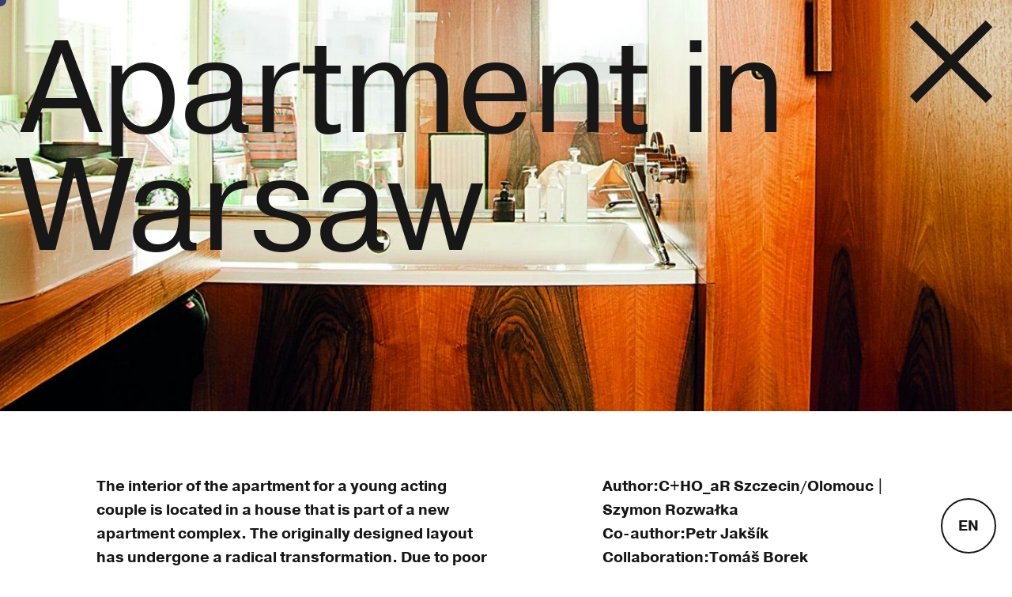

--- FILE ---
content_type: text/html; charset=UTF-8
request_url: https://www.ro-ar.eu/projects/apartment-in-warsaw/
body_size: 6487
content:
<!DOCTYPE html><html lang=en-US dir=ltr><head><title>Apartment in Warsaw &#8211; RO_AR architects</title><link rel=profile href=http://gmpg.org/xfn/11><link rel=pingback href=https://www.ro-ar.eu/xmlrpc.php><meta charset="UTF-8"><meta name="robots" content="index, follow"><meta name="viewport" content="width=device-width, initial-scale=1"><link rel=apple-touch-icon sizes=180x180 href=https://www.ro-ar.eu/wp-content/themes/wp/static/favicon/apple-touch-icon.png><link rel=icon type=image/png sizes=32x32 href=https://www.ro-ar.eu/wp-content/themes/wp/static/favicon/favicon-32x32.png><link rel=icon type=image/png sizes=16x16 href=https://www.ro-ar.eu/wp-content/themes/wp/static/favicon/favicon-16x16.png><link rel=manifest href=https://www.ro-ar.eu/wp-content/themes/wp/static/favicon/site.webmanifest><link rel=mask-icon href=https://www.ro-ar.eu/wp-content/themes/wp/static/favicon/safari-pinned-tab.svg color=#5bbad5><link rel="shortcut icon" href=https://www.ro-ar.eu/wp-content/themes/wp/static/favicon/favicon.ico?x25332><meta name="msapplication-TileColor" content="#da532c"><meta name="msapplication-config" content="https://www.ro-ar.eu/wp-content/themes/wp/static/favicon/browserconfig.xml"><meta name="theme-color" content="#ffffff"><link rel=stylesheet href=https://use.typekit.net/evu5xko.css><link rel=stylesheet href=https://www.ro-ar.eu/wp-content/cache/minify/bddbb.css?x25332 media=all><meta name='robots' content='max-image-preview:large'><link rel=alternate hreflang=cs href=https://www.ro-ar.eu/cs/projects/apartment-in-warsaw/ ><link rel=alternate hreflang=en href=https://www.ro-ar.eu/projects/apartment-in-warsaw/ ><link rel=alternate hreflang=x-default href=https://www.ro-ar.eu/projects/apartment-in-warsaw/ ><link rel=alternate title="oEmbed (JSON)" type=application/json+oembed href="https://www.ro-ar.eu/wp-json/oembed/1.0/embed?url=https%3A%2F%2Fwww.ro-ar.eu%2Fprojects%2Fapartment-in-warsaw%2F"><link rel=alternate title="oEmbed (XML)" type=text/xml+oembed href="https://www.ro-ar.eu/wp-json/oembed/1.0/embed?url=https%3A%2F%2Fwww.ro-ar.eu%2Fprojects%2Fapartment-in-warsaw%2F&#038;format=xml"><meta property="og:title" content="Apartment in Warsaw &#8211; RO_AR architects"><meta property="og:description" content=""><meta property="og:type" content="article"><meta property="og:url" content="https://www.ro-ar.eu/projects/apartment-in-warsaw/"><meta property="og:site_name" content="RO_AR architects"><meta property="og:image" content=""><meta name="description" content=""><meta name="keywords" content=""><style id=wp-img-auto-sizes-contain-inline-css>img:is([sizes=auto i],[sizes^="auto," i]){contain-intrinsic-size:3000px 1500px}</style><style id=classic-theme-styles-inline-css>/*! This file is auto-generated */
.wp-block-button__link{color:#fff;background-color:#32373c;border-radius:9999px;box-shadow:none;text-decoration:none;padding:calc(.667em + 2px) calc(1.333em + 2px);font-size:1.125em}.wp-block-file__button{background:#32373c;color:#fff;text-decoration:none}</style> <script src=https://www.ro-ar.eu/wp-content/cache/minify/818c0.js?x25332></script> <link rel=https://api.w.org/ href=https://www.ro-ar.eu/wp-json/ ><link rel=canonical href=https://www.ro-ar.eu/projects/apartment-in-warsaw/ ><link rel=shortlink href='https://www.ro-ar.eu/?p=927'><meta name="generator" content="WPML ver:4.8.6 stt:9,1;"><style id=global-styles-inline-css>/*<![CDATA[*/:root{--wp--preset--aspect-ratio--square:1;--wp--preset--aspect-ratio--4-3:4/3;--wp--preset--aspect-ratio--3-4:3/4;--wp--preset--aspect-ratio--3-2:3/2;--wp--preset--aspect-ratio--2-3:2/3;--wp--preset--aspect-ratio--16-9:16/9;--wp--preset--aspect-ratio--9-16:9/16;--wp--preset--color--black:#000;--wp--preset--color--cyan-bluish-gray:#abb8c3;--wp--preset--color--white:#fff;--wp--preset--color--pale-pink:#f78da7;--wp--preset--color--vivid-red:#cf2e2e;--wp--preset--color--luminous-vivid-orange:#ff6900;--wp--preset--color--luminous-vivid-amber:#fcb900;--wp--preset--color--light-green-cyan:#7bdcb5;--wp--preset--color--vivid-green-cyan:#00d084;--wp--preset--color--pale-cyan-blue:#8ed1fc;--wp--preset--color--vivid-cyan-blue:#0693e3;--wp--preset--color--vivid-purple:#9b51e0;--wp--preset--gradient--vivid-cyan-blue-to-vivid-purple:linear-gradient(135deg,rgb(6,147,227) 0%,rgb(155,81,224) 100%);--wp--preset--gradient--light-green-cyan-to-vivid-green-cyan:linear-gradient(135deg,rgb(122,220,180) 0%,rgb(0,208,130) 100%);--wp--preset--gradient--luminous-vivid-amber-to-luminous-vivid-orange:linear-gradient(135deg,rgb(252,185,0) 0%,rgb(255,105,0) 100%);--wp--preset--gradient--luminous-vivid-orange-to-vivid-red:linear-gradient(135deg,rgb(255,105,0) 0%,rgb(207,46,46) 100%);--wp--preset--gradient--very-light-gray-to-cyan-bluish-gray:linear-gradient(135deg,rgb(238,238,238) 0%,rgb(169,184,195) 100%);--wp--preset--gradient--cool-to-warm-spectrum:linear-gradient(135deg,rgb(74,234,220) 0%,rgb(151,120,209) 20%,rgb(207,42,186) 40%,rgb(238,44,130) 60%,rgb(251,105,98) 80%,rgb(254,248,76) 100%);--wp--preset--gradient--blush-light-purple:linear-gradient(135deg,rgb(255,206,236) 0%,rgb(152,150,240) 100%);--wp--preset--gradient--blush-bordeaux:linear-gradient(135deg,rgb(254,205,165) 0%,rgb(254,45,45) 50%,rgb(107,0,62) 100%);--wp--preset--gradient--luminous-dusk:linear-gradient(135deg,rgb(255,203,112) 0%,rgb(199,81,192) 50%,rgb(65,88,208) 100%);--wp--preset--gradient--pale-ocean:linear-gradient(135deg,rgb(255,245,203) 0%,rgb(182,227,212) 50%,rgb(51,167,181) 100%);--wp--preset--gradient--electric-grass:linear-gradient(135deg,rgb(202,248,128) 0%,rgb(113,206,126) 100%);--wp--preset--gradient--midnight:linear-gradient(135deg,rgb(2,3,129) 0%,rgb(40,116,252) 100%);--wp--preset--font-size--small:13px;--wp--preset--font-size--medium:20px;--wp--preset--font-size--large:36px;--wp--preset--font-size--x-large:42px;--wp--preset--spacing--20:0.44rem;--wp--preset--spacing--30:0.67rem;--wp--preset--spacing--40:1rem;--wp--preset--spacing--50:1.5rem;--wp--preset--spacing--60:2.25rem;--wp--preset--spacing--70:3.38rem;--wp--preset--spacing--80:5.06rem;--wp--preset--shadow--natural:6px 6px 9px rgba(0, 0, 0, 0.2);--wp--preset--shadow--deep:12px 12px 50px rgba(0, 0, 0, 0.4);--wp--preset--shadow--sharp:6px 6px 0px rgba(0, 0, 0, 0.2);--wp--preset--shadow--outlined:6px 6px 0px -3px rgb(255, 255, 255), 6px 6px rgb(0, 0, 0);--wp--preset--shadow--crisp:6px 6px 0px rgb(0, 0, 0)}:where(.is-layout-flex){gap:0.5em}:where(.is-layout-grid){gap:0.5em}body .is-layout-flex{display:flex}.is-layout-flex{flex-wrap:wrap;align-items:center}.is-layout-flex>:is(*,div){margin:0}body .is-layout-grid{display:grid}.is-layout-grid>:is(*,div){margin:0}:where(.wp-block-columns.is-layout-flex){gap:2em}:where(.wp-block-columns.is-layout-grid){gap:2em}:where(.wp-block-post-template.is-layout-flex){gap:1.25em}:where(.wp-block-post-template.is-layout-grid){gap:1.25em}.has-black-color{color:var(--wp--preset--color--black) !important}.has-cyan-bluish-gray-color{color:var(--wp--preset--color--cyan-bluish-gray) !important}.has-white-color{color:var(--wp--preset--color--white) !important}.has-pale-pink-color{color:var(--wp--preset--color--pale-pink) !important}.has-vivid-red-color{color:var(--wp--preset--color--vivid-red) !important}.has-luminous-vivid-orange-color{color:var(--wp--preset--color--luminous-vivid-orange) !important}.has-luminous-vivid-amber-color{color:var(--wp--preset--color--luminous-vivid-amber) !important}.has-light-green-cyan-color{color:var(--wp--preset--color--light-green-cyan) !important}.has-vivid-green-cyan-color{color:var(--wp--preset--color--vivid-green-cyan) !important}.has-pale-cyan-blue-color{color:var(--wp--preset--color--pale-cyan-blue) !important}.has-vivid-cyan-blue-color{color:var(--wp--preset--color--vivid-cyan-blue) !important}.has-vivid-purple-color{color:var(--wp--preset--color--vivid-purple) !important}.has-black-background-color{background-color:var(--wp--preset--color--black) !important}.has-cyan-bluish-gray-background-color{background-color:var(--wp--preset--color--cyan-bluish-gray) !important}.has-white-background-color{background-color:var(--wp--preset--color--white) !important}.has-pale-pink-background-color{background-color:var(--wp--preset--color--pale-pink) !important}.has-vivid-red-background-color{background-color:var(--wp--preset--color--vivid-red) !important}.has-luminous-vivid-orange-background-color{background-color:var(--wp--preset--color--luminous-vivid-orange) !important}.has-luminous-vivid-amber-background-color{background-color:var(--wp--preset--color--luminous-vivid-amber) !important}.has-light-green-cyan-background-color{background-color:var(--wp--preset--color--light-green-cyan) !important}.has-vivid-green-cyan-background-color{background-color:var(--wp--preset--color--vivid-green-cyan) !important}.has-pale-cyan-blue-background-color{background-color:var(--wp--preset--color--pale-cyan-blue) !important}.has-vivid-cyan-blue-background-color{background-color:var(--wp--preset--color--vivid-cyan-blue) !important}.has-vivid-purple-background-color{background-color:var(--wp--preset--color--vivid-purple) !important}.has-black-border-color{border-color:var(--wp--preset--color--black) !important}.has-cyan-bluish-gray-border-color{border-color:var(--wp--preset--color--cyan-bluish-gray) !important}.has-white-border-color{border-color:var(--wp--preset--color--white) !important}.has-pale-pink-border-color{border-color:var(--wp--preset--color--pale-pink) !important}.has-vivid-red-border-color{border-color:var(--wp--preset--color--vivid-red) !important}.has-luminous-vivid-orange-border-color{border-color:var(--wp--preset--color--luminous-vivid-orange) !important}.has-luminous-vivid-amber-border-color{border-color:var(--wp--preset--color--luminous-vivid-amber) !important}.has-light-green-cyan-border-color{border-color:var(--wp--preset--color--light-green-cyan) !important}.has-vivid-green-cyan-border-color{border-color:var(--wp--preset--color--vivid-green-cyan) !important}.has-pale-cyan-blue-border-color{border-color:var(--wp--preset--color--pale-cyan-blue) !important}.has-vivid-cyan-blue-border-color{border-color:var(--wp--preset--color--vivid-cyan-blue) !important}.has-vivid-purple-border-color{border-color:var(--wp--preset--color--vivid-purple) !important}.has-vivid-cyan-blue-to-vivid-purple-gradient-background{background:var(--wp--preset--gradient--vivid-cyan-blue-to-vivid-purple) !important}.has-light-green-cyan-to-vivid-green-cyan-gradient-background{background:var(--wp--preset--gradient--light-green-cyan-to-vivid-green-cyan) !important}.has-luminous-vivid-amber-to-luminous-vivid-orange-gradient-background{background:var(--wp--preset--gradient--luminous-vivid-amber-to-luminous-vivid-orange) !important}.has-luminous-vivid-orange-to-vivid-red-gradient-background{background:var(--wp--preset--gradient--luminous-vivid-orange-to-vivid-red) !important}.has-very-light-gray-to-cyan-bluish-gray-gradient-background{background:var(--wp--preset--gradient--very-light-gray-to-cyan-bluish-gray) !important}.has-cool-to-warm-spectrum-gradient-background{background:var(--wp--preset--gradient--cool-to-warm-spectrum) !important}.has-blush-light-purple-gradient-background{background:var(--wp--preset--gradient--blush-light-purple) !important}.has-blush-bordeaux-gradient-background{background:var(--wp--preset--gradient--blush-bordeaux) !important}.has-luminous-dusk-gradient-background{background:var(--wp--preset--gradient--luminous-dusk) !important}.has-pale-ocean-gradient-background{background:var(--wp--preset--gradient--pale-ocean) !important}.has-electric-grass-gradient-background{background:var(--wp--preset--gradient--electric-grass) !important}.has-midnight-gradient-background{background:var(--wp--preset--gradient--midnight) !important}.has-small-font-size{font-size:var(--wp--preset--font-size--small) !important}.has-medium-font-size{font-size:var(--wp--preset--font-size--medium) !important}.has-large-font-size{font-size:var(--wp--preset--font-size--large) !important}.has-x-large-font-size{font-size:var(--wp--preset--font-size--x-large) !important}/*]]>*/</style></head><body><div class=main-wrap><div class=teaser-alt><div class=teaser-img><div class="teaser-slider item-slider" id=references-slider data-slides=1 data-slides-tablet=1 data-slides-phablet=1 data-focus=0 data-gap=0><div class=glide__track data-glide-el=track><ul class=glide__slides> <li class="glide__slide panel"><div class=img> <img src=https://www.ro-ar.eu/wp-content/uploads/2022/09/2560x1040orez-2.jpg srcset="https://www.ro-ar.eu/wp-content/uploads/2022/09/2560x1040orez-2.jpg 2560w, https://www.ro-ar.eu/wp-content/uploads/2022/09/2560x1040orez-2-687x279.jpg 687w, https://www.ro-ar.eu/wp-content/uploads/2022/09/2560x1040orez-2-1394x566.jpg 1394w, https://www.ro-ar.eu/wp-content/uploads/2022/09/2560x1040orez-2-548x223.jpg 548w" alt="Apartment in Warsaw"></div> </li></ul></div></div></div><div class=lng-switch><ul><li><a href=javascript:void(0) class=cursor-hover>en</a></li><li><a href=https://www.ro-ar.eu/cs/projects/apartment-in-warsaw/ class=cursor-hover>cz</a></li></ul></div><div class=headline><h1 class="flexi">Apartment in Warsaw</h1></div> <a href=https://www.ro-ar.eu/ class="project-close cursor-hover"></a></div><div class=content><section class=project-detail><div class=block><div class="container wider"><div class=row><div class="col-md-5 offset-md-1"><div class=desc><p>The interior of the apartment for a young acting couple is located in a house that is part of a new apartment complex. The originally designed layout has undergone a radical transformation. Due to poor communication with the construction company, the already built partitions were even demolished a week after their construction.</p><p>The actual design can be understood on two levels: rational and irrational.</p> <a href=javascript:void(0) class="sh-trig cursor-hover" data-content=more data-less="Show less" data-more="Read more"><span class=text>Read more</span></a></p></div><div class="desc sh-content" id=more><p>Rational level &#8211; new layout. By placing the glass bathroom in the middle of the layout, the apartment gains a new dimension, an open space full of light replaces the previously designed dark and cramped rooms. The different functions &#8211; entrance, bathroom, kitchen, dining room, living room and study &#8211; are distributed in one common space, outside of which the toilet and bedroom are separated. Additionally, a room that can be used for guests can be separated using a pivoting wall.</p><p>Irrational level &#8211; an experiment. We divided the apartment into two parts with a banally honest boundary line, which is also &#8220;abstract&#8221; in its location without any connection to the space or the projected function. We designed the two fragments according to different architectural strategies. The wooden part is strongly linked to the spatial and layout design, which the material used follows and gives it exclusivity, in the sense of an embedded background contrasting with the other white part. The latter is a play of separate solitaires ready to be &#8220;inhabited&#8221; by the owner.</p><p>By putting these strategies together, we wanted to test whether architecture is capable of accepting collisions, contrasts, clashes and various unrelated approaches, whether it is possible to make a choice and then not be a slave to the chosen one. With exaggeration we can say that the concept of this design was freedom of choice.</p></div></div><div class="col-md-4 offset-md-1"><div class=params><p>Author:C+HO_aR Szczecin/Olomouc | Szymon Rozwałka<br> Co-author:Petr Jakšík<br> Collaboration:Tomáš Borek<br> Address:Banderii 4, Warsaw, Poland<br> Realization:2010<br> Usable area:62 m2<br> Built-up area:168 m3</p></div></div></div></div></div></section><section class=project-gallery><div class=item><div class="container wider"><div class=row><div class=col-12><div class=item-inner> <a href=https://www.ro-ar.eu/wp-content/uploads/2022/09/picture_3478_1.jpg-1600x1200-interier-bytu-ve-varsave-meszkanie-w-warszawie.jpg class="img cursor-hover"> <img data-src=https://www.ro-ar.eu/wp-content/uploads/2022/09/picture_3478_1.jpg-1600x1200-interier-bytu-ve-varsave-meszkanie-w-warszawie-1394x969.jpg data-srcset="https://www.ro-ar.eu/wp-content/uploads/2022/09/picture_3478_1.jpg-1600x1200-interier-bytu-ve-varsave-meszkanie-w-warszawie-1394x969.jpg 1394w, https://www.ro-ar.eu/wp-content/uploads/2022/09/picture_3478_1.jpg-1600x1200-interier-bytu-ve-varsave-meszkanie-w-warszawie-687x477.jpg 687w, https://www.ro-ar.eu/wp-content/uploads/2022/09/picture_3478_1.jpg-1600x1200-interier-bytu-ve-varsave-meszkanie-w-warszawie-548x381.jpg 548w, https://www.ro-ar.eu/wp-content/uploads/2022/09/picture_3478_1.jpg-1600x1200-interier-bytu-ve-varsave-meszkanie-w-warszawie.jpg 1600w" alt="Apartment in Warsaw" class=lazyload> </a></div></div></div></div></div><div class=item><div class="container wider"><div class=row><div class=col-12><div class=item-inner> <a href=https://www.ro-ar.eu/wp-content/uploads/2022/09/picture_3478_2.jpg-1600x1200-interier-bytu-ve-varsave-meszkanie-w-warszawie.jpg class="img cursor-hover"> <img data-src=https://www.ro-ar.eu/wp-content/uploads/2022/09/picture_3478_2.jpg-1600x1200-interier-bytu-ve-varsave-meszkanie-w-warszawie-1394x929.jpg data-srcset="https://www.ro-ar.eu/wp-content/uploads/2022/09/picture_3478_2.jpg-1600x1200-interier-bytu-ve-varsave-meszkanie-w-warszawie-1394x929.jpg 1394w, https://www.ro-ar.eu/wp-content/uploads/2022/09/picture_3478_2.jpg-1600x1200-interier-bytu-ve-varsave-meszkanie-w-warszawie-687x458.jpg 687w, https://www.ro-ar.eu/wp-content/uploads/2022/09/picture_3478_2.jpg-1600x1200-interier-bytu-ve-varsave-meszkanie-w-warszawie-548x365.jpg 548w, https://www.ro-ar.eu/wp-content/uploads/2022/09/picture_3478_2.jpg-1600x1200-interier-bytu-ve-varsave-meszkanie-w-warszawie.jpg 1500w" alt="Apartment in Warsaw" class=lazyload> </a></div></div></div></div></div><div class=item><div class="container wider"><div class=row><div class=col-12><div class=item-inner> <a href=https://www.ro-ar.eu/wp-content/uploads/2022/09/picture_3478_3.jpg-1600x1200-interier-bytu-ve-varsave-meszkanie-w-warszawie.jpg class="img cursor-hover"> <img data-src=https://www.ro-ar.eu/wp-content/uploads/2022/09/picture_3478_3.jpg-1600x1200-interier-bytu-ve-varsave-meszkanie-w-warszawie.jpg data-srcset="https://www.ro-ar.eu/wp-content/uploads/2022/09/picture_3478_3.jpg-1600x1200-interier-bytu-ve-varsave-meszkanie-w-warszawie.jpg 1328w, https://www.ro-ar.eu/wp-content/uploads/2022/09/picture_3478_3.jpg-1600x1200-interier-bytu-ve-varsave-meszkanie-w-warszawie-687x621.jpg 687w, https://www.ro-ar.eu/wp-content/uploads/2022/09/picture_3478_3.jpg-1600x1200-interier-bytu-ve-varsave-meszkanie-w-warszawie-548x495.jpg 548w" alt="Apartment in Warsaw" class=lazyload> </a></div></div></div></div></div><div class=item><div class="container wider"><div class=row><div class=col-12><div class=item-inner> <a href=https://www.ro-ar.eu/wp-content/uploads/2022/09/picture_3478_4.jpg-1600x1200-interier-bytu-ve-varsave-meszkanie-w-warszawie.jpg class="img cursor-hover"> <img data-src=https://www.ro-ar.eu/wp-content/uploads/2022/09/picture_3478_4.jpg-1600x1200-interier-bytu-ve-varsave-meszkanie-w-warszawie.jpg data-srcset="https://www.ro-ar.eu/wp-content/uploads/2022/09/picture_3478_4.jpg-1600x1200-interier-bytu-ve-varsave-meszkanie-w-warszawie.jpg 1328w, https://www.ro-ar.eu/wp-content/uploads/2022/09/picture_3478_4.jpg-1600x1200-interier-bytu-ve-varsave-meszkanie-w-warszawie-687x621.jpg 687w, https://www.ro-ar.eu/wp-content/uploads/2022/09/picture_3478_4.jpg-1600x1200-interier-bytu-ve-varsave-meszkanie-w-warszawie-548x495.jpg 548w" alt="Apartment in Warsaw" class=lazyload> </a></div></div></div></div></div><div class="item item-50"><div class="container wider"><div class=row><div class=col-12><div class=item-inner> <a href=https://www.ro-ar.eu/wp-content/uploads/2022/09/picture_3478_5.jpg-1600x1200-interier-bytu-ve-varsave-meszkanie-w-warszawie.jpg class="img cursor-hover"> <img data-src=https://www.ro-ar.eu/wp-content/uploads/2022/09/picture_3478_5.jpg-1600x1200-interier-bytu-ve-varsave-meszkanie-w-warszawie-687x1031.jpg data-srcset="https://www.ro-ar.eu/wp-content/uploads/2022/09/picture_3478_5.jpg-1600x1200-interier-bytu-ve-varsave-meszkanie-w-warszawie-687x1031.jpg 687w, https://www.ro-ar.eu/wp-content/uploads/2022/09/picture_3478_5.jpg-1600x1200-interier-bytu-ve-varsave-meszkanie-w-warszawie-548x822.jpg 548w, https://www.ro-ar.eu/wp-content/uploads/2022/09/picture_3478_5.jpg-1600x1200-interier-bytu-ve-varsave-meszkanie-w-warszawie.jpg 800w" alt="Apartment in Warsaw" class=lazyload> </a></div></div></div></div></div><div class="item item-50 item-r item-negative"><div class="container wider"><div class=row><div class=col-12><div class=item-inner> <a href=https://www.ro-ar.eu/wp-content/uploads/2022/09/picture_3478_6.jpg-1600x1200-interier-bytu-ve-varsave-meszkanie-w-warszawie.jpg class="img cursor-hover"> <img data-src=https://www.ro-ar.eu/wp-content/uploads/2022/09/picture_3478_6.jpg-1600x1200-interier-bytu-ve-varsave-meszkanie-w-warszawie-687x1031.jpg data-srcset="https://www.ro-ar.eu/wp-content/uploads/2022/09/picture_3478_6.jpg-1600x1200-interier-bytu-ve-varsave-meszkanie-w-warszawie-687x1031.jpg 687w, https://www.ro-ar.eu/wp-content/uploads/2022/09/picture_3478_6.jpg-1600x1200-interier-bytu-ve-varsave-meszkanie-w-warszawie-548x822.jpg 548w, https://www.ro-ar.eu/wp-content/uploads/2022/09/picture_3478_6.jpg-1600x1200-interier-bytu-ve-varsave-meszkanie-w-warszawie.jpg 800w" alt="Apartment in Warsaw" class=lazyload> </a></div></div></div></div></div><div class="item item-40 item-negative"><div class="container wider"><div class=row><div class=col-12><div class=item-inner> <a href=https://www.ro-ar.eu/wp-content/uploads/2022/09/picture_3478_7.jpg-1600x1200-interier-bytu-ve-varsave-meszkanie-w-warszawie.jpg class="img cursor-hover"> <img data-src=https://www.ro-ar.eu/wp-content/uploads/2022/09/picture_3478_7.jpg-1600x1200-interier-bytu-ve-varsave-meszkanie-w-warszawie-548x822.jpg data-srcset="https://www.ro-ar.eu/wp-content/uploads/2022/09/picture_3478_7.jpg-1600x1200-interier-bytu-ve-varsave-meszkanie-w-warszawie-548x822.jpg 548w, https://www.ro-ar.eu/wp-content/uploads/2022/09/picture_3478_7.jpg-1600x1200-interier-bytu-ve-varsave-meszkanie-w-warszawie-687x1031.jpg 687w, https://www.ro-ar.eu/wp-content/uploads/2022/09/picture_3478_7.jpg-1600x1200-interier-bytu-ve-varsave-meszkanie-w-warszawie.jpg 800w" alt="Apartment in Warsaw" class=lazyload> </a></div></div></div></div></div><div class="item item-40 item-r item-negative"><div class="container wider"><div class=row><div class=col-12><div class=item-inner> <a href=https://www.ro-ar.eu/wp-content/uploads/2022/09/picture_3478_8.jpg-1600x1200-interier-bytu-ve-varsave-meszkanie-w-warszawie.jpg class="img cursor-hover"> <img data-src=https://www.ro-ar.eu/wp-content/uploads/2022/09/picture_3478_8.jpg-1600x1200-interier-bytu-ve-varsave-meszkanie-w-warszawie-548x822.jpg data-srcset="https://www.ro-ar.eu/wp-content/uploads/2022/09/picture_3478_8.jpg-1600x1200-interier-bytu-ve-varsave-meszkanie-w-warszawie-548x822.jpg 548w, https://www.ro-ar.eu/wp-content/uploads/2022/09/picture_3478_8.jpg-1600x1200-interier-bytu-ve-varsave-meszkanie-w-warszawie-687x1031.jpg 687w, https://www.ro-ar.eu/wp-content/uploads/2022/09/picture_3478_8.jpg-1600x1200-interier-bytu-ve-varsave-meszkanie-w-warszawie.jpg 800w" alt="Apartment in Warsaw" class=lazyload> </a></div></div></div></div></div><div class="item item-40 item-negative"><div class="container wider"><div class=row><div class=col-12><div class=item-inner> <a href=https://www.ro-ar.eu/wp-content/uploads/2022/09/picture_3478_9.jpg-1600x1200-interier-bytu-ve-varsave-meszkanie-w-warszawie.jpg class="img cursor-hover"> <img data-src=https://www.ro-ar.eu/wp-content/uploads/2022/09/picture_3478_9.jpg-1600x1200-interier-bytu-ve-varsave-meszkanie-w-warszawie-548x822.jpg data-srcset="https://www.ro-ar.eu/wp-content/uploads/2022/09/picture_3478_9.jpg-1600x1200-interier-bytu-ve-varsave-meszkanie-w-warszawie-548x822.jpg 548w, https://www.ro-ar.eu/wp-content/uploads/2022/09/picture_3478_9.jpg-1600x1200-interier-bytu-ve-varsave-meszkanie-w-warszawie-687x1031.jpg 687w, https://www.ro-ar.eu/wp-content/uploads/2022/09/picture_3478_9.jpg-1600x1200-interier-bytu-ve-varsave-meszkanie-w-warszawie.jpg 800w" alt="Apartment in Warsaw" class=lazyload> </a></div></div></div></div></div><div class="item item-40 item-r item-negative"><div class="container wider"><div class=row><div class=col-12><div class=item-inner> <a href=https://www.ro-ar.eu/wp-content/uploads/2022/09/picture_3478_10.jpg-1600x1200-interier-bytu-ve-varsave-meszkanie-w-warszawie.jpg class="img cursor-hover"> <img data-src=https://www.ro-ar.eu/wp-content/uploads/2022/09/picture_3478_10.jpg-1600x1200-interier-bytu-ve-varsave-meszkanie-w-warszawie-548x581.jpg data-srcset="https://www.ro-ar.eu/wp-content/uploads/2022/09/picture_3478_10.jpg-1600x1200-interier-bytu-ve-varsave-meszkanie-w-warszawie-548x581.jpg 548w, https://www.ro-ar.eu/wp-content/uploads/2022/09/picture_3478_10.jpg-1600x1200-interier-bytu-ve-varsave-meszkanie-w-warszawie-687x729.jpg 687w, https://www.ro-ar.eu/wp-content/uploads/2022/09/picture_3478_10.jpg-1600x1200-interier-bytu-ve-varsave-meszkanie-w-warszawie.jpg 1131w" alt="Apartment in Warsaw" class=lazyload> </a></div></div></div></div></div><div class="item item-40 item-negative"><div class="container wider"><div class=row><div class=col-12><div class=item-inner> <a href=https://www.ro-ar.eu/wp-content/uploads/2022/09/picture_3478_11.jpg-1600x1200-interier-bytu-ve-varsave-meszkanie-w-warszawie.jpg class="img cursor-hover"> <img data-src=https://www.ro-ar.eu/wp-content/uploads/2022/09/picture_3478_11.jpg-1600x1200-interier-bytu-ve-varsave-meszkanie-w-warszawie-548x478.jpg data-srcset="https://www.ro-ar.eu/wp-content/uploads/2022/09/picture_3478_11.jpg-1600x1200-interier-bytu-ve-varsave-meszkanie-w-warszawie-548x478.jpg 548w, https://www.ro-ar.eu/wp-content/uploads/2022/09/picture_3478_11.jpg-1600x1200-interier-bytu-ve-varsave-meszkanie-w-warszawie-687x599.jpg 687w, https://www.ro-ar.eu/wp-content/uploads/2022/09/picture_3478_11.jpg-1600x1200-interier-bytu-ve-varsave-meszkanie-w-warszawie.jpg 1377w" alt="Apartment in Warsaw" class=lazyload> </a></div></div></div></div></div><div class="item item-40 item-r item-negative"><div class="container wider"><div class=row><div class=col-12><div class=item-inner> <a href=https://www.ro-ar.eu/wp-content/uploads/2022/09/picture_3478_12.jpg-1600x1200-interier-bytu-ve-varsave-meszkanie-w-warszawie.jpg class="img cursor-hover"> <img data-src=https://www.ro-ar.eu/wp-content/uploads/2022/09/picture_3478_12.jpg-1600x1200-interier-bytu-ve-varsave-meszkanie-w-warszawie-548x478.jpg data-srcset="https://www.ro-ar.eu/wp-content/uploads/2022/09/picture_3478_12.jpg-1600x1200-interier-bytu-ve-varsave-meszkanie-w-warszawie-548x478.jpg 548w, https://www.ro-ar.eu/wp-content/uploads/2022/09/picture_3478_12.jpg-1600x1200-interier-bytu-ve-varsave-meszkanie-w-warszawie-687x600.jpg 687w, https://www.ro-ar.eu/wp-content/uploads/2022/09/picture_3478_12.jpg-1600x1200-interier-bytu-ve-varsave-meszkanie-w-warszawie.jpg 1375w" alt="Apartment in Warsaw" class=lazyload> </a></div></div></div></div></div><div class="item item-50 item-negative"><div class="container wider"><div class=row><div class=col-12><div class=item-inner> <a href=https://www.ro-ar.eu/wp-content/uploads/2022/09/picture_3478_13.jpg-1600x1200-interier-bytu-ve-varsave-meszkanie-w-warszawie.jpg class="img cursor-hover"> <img data-src=https://www.ro-ar.eu/wp-content/uploads/2022/09/picture_3478_13.jpg-1600x1200-interier-bytu-ve-varsave-meszkanie-w-warszawie-687x1029.jpg data-srcset="https://www.ro-ar.eu/wp-content/uploads/2022/09/picture_3478_13.jpg-1600x1200-interier-bytu-ve-varsave-meszkanie-w-warszawie-687x1029.jpg 687w, https://www.ro-ar.eu/wp-content/uploads/2022/09/picture_3478_13.jpg-1600x1200-interier-bytu-ve-varsave-meszkanie-w-warszawie-548x821.jpg 548w, https://www.ro-ar.eu/wp-content/uploads/2022/09/picture_3478_13.jpg-1600x1200-interier-bytu-ve-varsave-meszkanie-w-warszawie.jpg 801w" alt="Apartment in Warsaw" class=lazyload> </a></div></div></div></div></div><div class="item item-50 item-r item-negative"><div class="container wider"><div class=row><div class=col-12><div class=item-inner> <a href=https://www.ro-ar.eu/wp-content/uploads/2022/09/picture_3478_14.jpg-1600x1200-interier-bytu-ve-varsave-meszkanie-w-warszawie.jpg class="img cursor-hover"> <img data-src=https://www.ro-ar.eu/wp-content/uploads/2022/09/picture_3478_14.jpg-1600x1200-interier-bytu-ve-varsave-meszkanie-w-warszawie-687x1064.jpg data-srcset="https://www.ro-ar.eu/wp-content/uploads/2022/09/picture_3478_14.jpg-1600x1200-interier-bytu-ve-varsave-meszkanie-w-warszawie-687x1064.jpg 687w, https://www.ro-ar.eu/wp-content/uploads/2022/09/picture_3478_14.jpg-1600x1200-interier-bytu-ve-varsave-meszkanie-w-warszawie-548x849.jpg 548w, https://www.ro-ar.eu/wp-content/uploads/2022/09/picture_3478_14.jpg-1600x1200-interier-bytu-ve-varsave-meszkanie-w-warszawie.jpg 775w" alt="Apartment in Warsaw" class=lazyload> </a></div></div></div></div></div><div class="item item-50 item-negative"><div class="container wider"><div class=row><div class=col-12><div class=item-inner> <a href=https://www.ro-ar.eu/wp-content/uploads/2022/09/picture_3478_15.jpg-1600x1200-interier-bytu-ve-varsave-meszkanie-w-warszawie.jpg class="img cursor-hover"> <img data-src=https://www.ro-ar.eu/wp-content/uploads/2022/09/picture_3478_15.jpg-1600x1200-interier-bytu-ve-varsave-meszkanie-w-warszawie-687x1031.jpg data-srcset="https://www.ro-ar.eu/wp-content/uploads/2022/09/picture_3478_15.jpg-1600x1200-interier-bytu-ve-varsave-meszkanie-w-warszawie-687x1031.jpg 687w, https://www.ro-ar.eu/wp-content/uploads/2022/09/picture_3478_15.jpg-1600x1200-interier-bytu-ve-varsave-meszkanie-w-warszawie-548x822.jpg 548w, https://www.ro-ar.eu/wp-content/uploads/2022/09/picture_3478_15.jpg-1600x1200-interier-bytu-ve-varsave-meszkanie-w-warszawie.jpg 800w" alt="Apartment in Warsaw" class=lazyload> </a></div></div></div></div></div><div class="item item-50 item-r item-negative"><div class="container wider"><div class=row><div class=col-12><div class=item-inner> <a href=https://www.ro-ar.eu/wp-content/uploads/2022/09/picture_3478_16.jpg-1600x1200-interier-bytu-ve-varsave-meszkanie-w-warszawie.jpg class="img cursor-hover"> <img data-src=https://www.ro-ar.eu/wp-content/uploads/2022/09/picture_3478_16.jpg-1600x1200-interier-bytu-ve-varsave-meszkanie-w-warszawie-687x1076.jpg data-srcset="https://www.ro-ar.eu/wp-content/uploads/2022/09/picture_3478_16.jpg-1600x1200-interier-bytu-ve-varsave-meszkanie-w-warszawie-687x1076.jpg 687w, https://www.ro-ar.eu/wp-content/uploads/2022/09/picture_3478_16.jpg-1600x1200-interier-bytu-ve-varsave-meszkanie-w-warszawie-548x858.jpg 548w, https://www.ro-ar.eu/wp-content/uploads/2022/09/picture_3478_16.jpg-1600x1200-interier-bytu-ve-varsave-meszkanie-w-warszawie.jpg 766w" alt="Apartment in Warsaw" class=lazyload> </a></div></div></div></div></div><div class="item item-40 item-negative"><div class="container wider"><div class=row><div class=col-12><div class=item-inner> <a href=https://www.ro-ar.eu/wp-content/uploads/2022/09/picture_3478_17.jpg-1600x1200-interier-bytu-ve-varsave-meszkanie-w-warszawie.jpg class="img cursor-hover"> <img data-src=https://www.ro-ar.eu/wp-content/uploads/2022/09/picture_3478_17.jpg-1600x1200-interier-bytu-ve-varsave-meszkanie-w-warszawie-548x822.jpg data-srcset="https://www.ro-ar.eu/wp-content/uploads/2022/09/picture_3478_17.jpg-1600x1200-interier-bytu-ve-varsave-meszkanie-w-warszawie-548x822.jpg 548w, https://www.ro-ar.eu/wp-content/uploads/2022/09/picture_3478_17.jpg-1600x1200-interier-bytu-ve-varsave-meszkanie-w-warszawie-687x1031.jpg 687w, https://www.ro-ar.eu/wp-content/uploads/2022/09/picture_3478_17.jpg-1600x1200-interier-bytu-ve-varsave-meszkanie-w-warszawie.jpg 800w" alt="Apartment in Warsaw" class=lazyload> </a></div></div></div></div></div><div class="item item-40 item-r item-negative"><div class="container wider"><div class=row><div class=col-12><div class=item-inner> <a href=https://www.ro-ar.eu/wp-content/uploads/2022/09/picture_3478_19.jpg-1600x1200-interier-bytu-ve-varsave-meszkanie-w-warszawie.jpg class="img cursor-hover"> <img data-src=https://www.ro-ar.eu/wp-content/uploads/2022/09/picture_3478_19.jpg-1600x1200-interier-bytu-ve-varsave-meszkanie-w-warszawie-548x766.jpg data-srcset="https://www.ro-ar.eu/wp-content/uploads/2022/09/picture_3478_19.jpg-1600x1200-interier-bytu-ve-varsave-meszkanie-w-warszawie-548x766.jpg 548w, https://www.ro-ar.eu/wp-content/uploads/2022/09/picture_3478_19.jpg-1600x1200-interier-bytu-ve-varsave-meszkanie-w-warszawie-687x960.jpg 687w, https://www.ro-ar.eu/wp-content/uploads/2022/09/picture_3478_19.jpg-1600x1200-interier-bytu-ve-varsave-meszkanie-w-warszawie.jpg 859w" alt="Apartment in Warsaw" class=lazyload> </a></div></div></div></div></div><div class=item><div class="container wider"><div class=row><div class=col-12><div class=item-inner> <a href=https://www.ro-ar.eu/wp-content/uploads/2022/09/picture_3478_18.jpg-1600x1200-interier-bytu-ve-varsave-meszkanie-w-warszawie.jpg class="img cursor-hover"> <img data-src=https://www.ro-ar.eu/wp-content/uploads/2022/09/picture_3478_18.jpg-1600x1200-interier-bytu-ve-varsave-meszkanie-w-warszawie-1394x929.jpg data-srcset="https://www.ro-ar.eu/wp-content/uploads/2022/09/picture_3478_18.jpg-1600x1200-interier-bytu-ve-varsave-meszkanie-w-warszawie-1394x929.jpg 1394w, https://www.ro-ar.eu/wp-content/uploads/2022/09/picture_3478_18.jpg-1600x1200-interier-bytu-ve-varsave-meszkanie-w-warszawie-687x458.jpg 687w, https://www.ro-ar.eu/wp-content/uploads/2022/09/picture_3478_18.jpg-1600x1200-interier-bytu-ve-varsave-meszkanie-w-warszawie-548x365.jpg 548w, https://www.ro-ar.eu/wp-content/uploads/2022/09/picture_3478_18.jpg-1600x1200-interier-bytu-ve-varsave-meszkanie-w-warszawie.jpg 1404w" alt="Apartment in Warsaw" class=lazyload> </a></div></div></div></div></div><div class="item item-50"><div class="container wider"><div class=row><div class=col-12><div class=item-inner> <a href=https://www.ro-ar.eu/wp-content/uploads/2022/09/picture_3478_20.jpg-1600x1200-interier-bytu-ve-varsave-meszkanie-w-warszawie.jpg class="img cursor-hover"> <img data-src=https://www.ro-ar.eu/wp-content/uploads/2022/09/picture_3478_20.jpg-1600x1200-interier-bytu-ve-varsave-meszkanie-w-warszawie-687x1031.jpg data-srcset="https://www.ro-ar.eu/wp-content/uploads/2022/09/picture_3478_20.jpg-1600x1200-interier-bytu-ve-varsave-meszkanie-w-warszawie-687x1031.jpg 687w, https://www.ro-ar.eu/wp-content/uploads/2022/09/picture_3478_20.jpg-1600x1200-interier-bytu-ve-varsave-meszkanie-w-warszawie-548x822.jpg 548w, https://www.ro-ar.eu/wp-content/uploads/2022/09/picture_3478_20.jpg-1600x1200-interier-bytu-ve-varsave-meszkanie-w-warszawie.jpg 800w" alt="Apartment in Warsaw" class=lazyload> </a></div></div></div></div></div><div class="item item-50 item-r item-negative"><div class="container wider"><div class=row><div class=col-12><div class=item-inner> <a href=https://www.ro-ar.eu/wp-content/uploads/2022/09/picture_3478_21.jpg-1600x1200-interier-bytu-ve-varsave-meszkanie-w-warszawie.jpg class="img cursor-hover"> <img data-src=https://www.ro-ar.eu/wp-content/uploads/2022/09/picture_3478_21.jpg-1600x1200-interier-bytu-ve-varsave-meszkanie-w-warszawie-687x1029.jpg data-srcset="https://www.ro-ar.eu/wp-content/uploads/2022/09/picture_3478_21.jpg-1600x1200-interier-bytu-ve-varsave-meszkanie-w-warszawie-687x1029.jpg 687w, https://www.ro-ar.eu/wp-content/uploads/2022/09/picture_3478_21.jpg-1600x1200-interier-bytu-ve-varsave-meszkanie-w-warszawie-548x821.jpg 548w, https://www.ro-ar.eu/wp-content/uploads/2022/09/picture_3478_21.jpg-1600x1200-interier-bytu-ve-varsave-meszkanie-w-warszawie.jpg 801w" alt="Apartment in Warsaw" class=lazyload> </a></div></div></div></div></div><div class=item><div class="container wider"><div class=row><div class=col-12><div class=item-inner> <a href=https://www.ro-ar.eu/wp-content/uploads/2022/09/picture_3478_22.png-1600x1200-interier-bytu-ve-varsave-meszkanie-w-warszawie.jpg class="img cursor-hover"> <img data-src=https://www.ro-ar.eu/wp-content/uploads/2022/09/picture_3478_22.png-1600x1200-interier-bytu-ve-varsave-meszkanie-w-warszawie-1394x930.jpg data-srcset="https://www.ro-ar.eu/wp-content/uploads/2022/09/picture_3478_22.png-1600x1200-interier-bytu-ve-varsave-meszkanie-w-warszawie-1394x930.jpg 1394w, https://www.ro-ar.eu/wp-content/uploads/2022/09/picture_3478_22.png-1600x1200-interier-bytu-ve-varsave-meszkanie-w-warszawie-687x458.jpg 687w, https://www.ro-ar.eu/wp-content/uploads/2022/09/picture_3478_22.png-1600x1200-interier-bytu-ve-varsave-meszkanie-w-warszawie-548x366.jpg 548w, https://www.ro-ar.eu/wp-content/uploads/2022/09/picture_3478_22.png-1600x1200-interier-bytu-ve-varsave-meszkanie-w-warszawie.jpg 1500w" alt="Apartment in Warsaw" class=lazyload> </a></div></div></div></div></div></section></div><footer class=footer><div class="container full"><div class=row><div class=col-12><div class=inner><div class=foot-nav><ul> <li class><a href="https://www.ro-ar.eu/?categories=academic" class=cursor-hover>Academic</a></li><li class><a href="https://www.ro-ar.eu/?categories=architecture" class=cursor-hover>Architecture</a></li><li class><a href="https://www.ro-ar.eu/?categories=publications" class=cursor-hover>Publications</a></li>		<li><a href=#contact class="cursor-hover modal-trigger">Contact</a></li></ul></div><p class=copy>&copy; 2026 ROAR FUUZE ADA s.r.o. <a href="https://www.ro-ar.eu/?page_id=3" class=cursor-hover>GDPR</a> <a href=https://www.ro-ar.eu/projects/apartment-in-warsaw/ class=cursor-hover>terms of use</a></p></div></div></div></div></footer><div id=cursor></div></div><div class=mobile-nav-wrap><nav class=mobile-nav role=navigation><div class=container-fluid><div class=row><div class=col-12><ul> <li class><a href="https://www.ro-ar.eu/?categories=academic" class=cursor-hover>Academic</a></li><li class><a href="https://www.ro-ar.eu/?categories=architecture" class=cursor-hover>Architecture</a></li><li class><a href="https://www.ro-ar.eu/?categories=publications" class=cursor-hover>Publications</a></li>		<li> <a href=#contact class="cursor-hover modal-trigger"> Contact	</a> </li></ul></div></div></div></nav><div class=mobile-nav-overlay></div></div><div class="modal modal-contact" id=contact><div class=modal-box-wrap><div class=modal-box><div class=modal-content><section class=contact><div class="container wide"><div class=row><div class=col-12><div class=headline> ROAR architects<br>FUUZE ADA</div><div class=text><div class=info><div class=col-text><ul> <li>RO_AR Szymon Rozwałka architects /</li> <li>ROAR FUUZE ADA s.r.o.</li> <li>Wyspiańskiego 11b/3  /  Nové sady 988/2</li> <li>72-600 Świnoujście  /  602 00 Brno</li></ul><ul> <li>Studio:</li> <li>Husova 13, 602 00 Brno, Czech Republic</li> <li></li> <li></li></ul><ul> <li>tel.:</li> <li>(CZ) <a href="tel:+420 606 372 962" class=cursor-hover>+420 606 372 962</a></li> <li>(PL) <a href="tel:+48 691 504 684" class=cursor-hover>+48 691 504 684</a></li></ul><ul> <li>e-mail: <a href=mailto:roar@ro-ar.eu class=cursor-hover>roar@ro-ar.eu</a></li></ul></div><div class=col-img><div class=img><div class=frame> <img src=https://www.ro-ar.eu/wp-content/uploads/2021/12/szymon-rozwalka.jpg alt="ROAR architects FUUZE ADA " width=415 height=415></div></div></div></div><div class=bio><p>Szymon Rozwałka was born in 1970 in Szczecin, Poland. In 1989-1995 he studied at the Faculty of Civil Engineering and Architecture of the Technical University of Szczecin. In 2001, together with Paweł Wachnicki, he founded the architectural studio C+HO_aR in Szczecin, which in 2007 split into two separate studios in Szczecin and Olomouc.</p><p>Since 2012, he owns RO_aR architects.</p><p>In 2024, together with Ada Rypl Žabčíková and Jaroslav Sedlák, he founded ROAR FUUZE ADA s.r.o., based in Brno.</p><p>He is a member of the National Chamber of Polish Architects and the Czech Chamber of Architects.</p><p>He runs a studio at the Department of Experimental Design, Faculty of Architecture, Brno University of Technology.</p><p>&nbsp;</p><hr><p>&nbsp;</p><p>Szymon Rozwałka narodil se v roce 1970 v polském Štětíně. V letech 1989–1995 vystudoval Fakultu stavitelství a architektury Technické univerzity Štětín. V roce 2001 spolu s Pawłem Wachnickim založil ve Štětíně architektonický ateliér C+HO_aR, který se v roce 2007 rozdělil na dva samostatné ateliéry ve Štětíně a v Olomouci.</p><p>Od roku 2012 vlastní kancelář RO_aR architects.</p><p>V roce 2024 založil společně s Adou Ryplovou Žabčíkovou a Jaroslavem Sedlákem společnost ROAR FUUZE ADA s.r.o. se sídlem v Brně.</p><p>Je členem Izby Architektów Rzeczpospolitej Polskiej a České komory architektů.&nbsp;</p><p>Vede ateliér na Ústavu experimentální tvorby Fakulty Architektury VUT v Brně.&nbsp;</p></div></div></div></div></div></section></div></div></div> <a href=javascript:void(0) class=modal-close></a></div> <script src=https://www.ro-ar.eu/wp-content/cache/minify/b9ea4.js?x25332></script>  <script type=speculationrules>{"prefetch":[{"source":"document","where":{"and":[{"href_matches":"/*"},{"not":{"href_matches":["/wp-*.php","/wp-admin/*","/wp-content/uploads/*","/wp-content/*","/wp-content/plugins/*","/wp-content/themes/wp/*","/*\\?(.+)"]}},{"not":{"selector_matches":"a[rel~=\"nofollow\"]"}},{"not":{"selector_matches":".no-prefetch, .no-prefetch a"}}]},"eagerness":"conservative"}]}</script> </body></html>

--- FILE ---
content_type: application/x-javascript
request_url: https://www.ro-ar.eu/wp-content/cache/minify/b9ea4.js?x25332
body_size: 112591
content:
var _gsScope="undefined"!=typeof module&&module.exports&&"undefined"!=typeof global?global:this||window;(_gsScope._gsQueue||(_gsScope._gsQueue=[])).push(function(){_gsScope._gsDefine("TweenMax",["core.Animation","core.SimpleTimeline","TweenLite"],function(z,q,k){var A=function(c){var l,a=[],h=c.length;for(l=0;l!==h;a.push(c[l++])){}return a},b=function(a,h,c){k.call(this,a,h,c),this._cycle=0,this._yoyo=this.vars.yoyo===!0,this._repeat=this.vars.repeat||0,this._repeatDelay=this.vars.repeatDelay||0,this._dirty=!0,this.render=b.prototype.render},g=1e-10,w=k._internals,f=w.isSelector,m=w.isArray,j=b.prototype=k.to({},0.1,{}),x=[];b.version="1.15.1",j.constructor=b,j.kill()._gc=!1,b.killTweensOf=b.killDelayedCallsTo=k.killTweensOf,b.getTweensOf=k.getTweensOf,b.lagSmoothing=k.lagSmoothing,b.ticker=k.ticker,b.render=k.render,j.invalidate=function(){return this._yoyo=this.vars.yoyo===!0,this._repeat=this.vars.repeat||0,this._repeatDelay=this.vars.repeatDelay||0,this._uncache(!0),k.prototype.invalidate.call(this)},j.updateTo=function(E,C){var F,c=this.ratio,p=this.vars.immediateRender||E.immediateRender;C&&this._startTime<this._timeline._time&&(this._startTime=this._timeline._time,this._uncache(!1),this._gc?this._enabled(!0,!1):this._timeline.insert(this,this._startTime-this._delay));for(F in E){this.vars[F]=E[F]}if(this._initted||p){if(C){this._initted=!1,p&&this.render(0,!0,!0)}else{if(this._gc&&this._enabled(!0,!1),this._notifyPluginsOfEnabled&&this._firstPT&&k._onPluginEvent("_onDisable",this),this._time/this._duration>0.998){var D=this._time;this.render(0,!0,!1),this._initted=!1,this.render(D,!0,!1)}else{if(this._time>0||p){this._initted=!1,this._init();for(var i,B=1/(1-c),u=this._firstPT;u;){i=u.s+u.c,u.c*=B,u.s=i-u.c,u=u._next}}}}}return this},j.render=function(O,I,E){this._initted||0===this._duration&&this.vars.repeat&&this.invalidate();var P,a,B,F,D,N,n,K,H=this._dirty?this.totalDuration():this._totalDuration,C=this._time,J=this._totalTime,G=this._cycle,M=this._duration,L=this._rawPrevTime;if(O>=H?(this._totalTime=H,this._cycle=this._repeat,this._yoyo&&0!==(1&this._cycle)?(this._time=0,this.ratio=this._ease._calcEnd?this._ease.getRatio(0):0):(this._time=M,this.ratio=this._ease._calcEnd?this._ease.getRatio(1):1),this._reversed||(P=!0,a="onComplete"),0===M&&(this._initted||!this.vars.lazy||E)&&(this._startTime===this._timeline._duration&&(O=0),(0===O||0>L||L===g)&&L!==O&&(E=!0,L>g&&(a="onReverseComplete")),this._rawPrevTime=K=!I||O||L===O?O:g)):1e-7>O?(this._totalTime=this._time=this._cycle=0,this.ratio=this._ease._calcEnd?this._ease.getRatio(0):0,(0!==J||0===M&&L>0&&L!==g)&&(a="onReverseComplete",P=this._reversed),0>O&&(this._active=!1,0===M&&(this._initted||!this.vars.lazy||E)&&(L>=0&&(E=!0),this._rawPrevTime=K=!I||O||L===O?O:g)),this._initted||(E=!0)):(this._totalTime=this._time=O,0!==this._repeat&&(F=M+this._repeatDelay,this._cycle=this._totalTime/F>>0,0!==this._cycle&&this._cycle===this._totalTime/F&&this._cycle--,this._time=this._totalTime-this._cycle*F,this._yoyo&&0!==(1&this._cycle)&&(this._time=M-this._time),this._time>M?this._time=M:0>this._time&&(this._time=0)),this._easeType?(D=this._time/M,N=this._easeType,n=this._easePower,(1===N||3===N&&D>=0.5)&&(D=1-D),3===N&&(D*=2),1===n?D*=D:2===n?D*=D*D:3===n?D*=D*D*D:4===n&&(D*=D*D*D*D),this.ratio=1===N?1-D:2===N?D:0.5>this._time/M?D/2:1-D/2):this.ratio=this._ease.getRatio(this._time/M)),C===this._time&&!E&&G===this._cycle){return J!==this._totalTime&&this._onUpdate&&(I||this._onUpdate.apply(this.vars.onUpdateScope||this,this.vars.onUpdateParams||x)),void 0}if(!this._initted){if(this._init(),!this._initted||this._gc){return}if(!E&&this._firstPT&&(this.vars.lazy!==!1&&this._duration||this.vars.lazy&&!this._duration)){return this._time=C,this._totalTime=J,this._rawPrevTime=L,this._cycle=G,w.lazyTweens.push(this),this._lazy=[O,I],void 0}this._time&&!P?this.ratio=this._ease.getRatio(this._time/M):P&&this._ease._calcEnd&&(this.ratio=this._ease.getRatio(0===this._time?0:1))}for(this._lazy!==!1&&(this._lazy=!1),this._active||!this._paused&&this._time!==C&&O>=0&&(this._active=!0),0===J&&(2===this._initted&&O>0&&this._init(),this._startAt&&(O>=0?this._startAt.render(O,I,E):a||(a="_dummyGS")),this.vars.onStart&&(0!==this._totalTime||0===M)&&(I||this.vars.onStart.apply(this.vars.onStartScope||this,this.vars.onStartParams||x))),B=this._firstPT;B;){B.f?B.t[B.p](B.c*this.ratio+B.s):B.t[B.p]=B.c*this.ratio+B.s,B=B._next}this._onUpdate&&(0>O&&this._startAt&&this._startTime&&this._startAt.render(O,I,E),I||(this._totalTime!==J||P)&&this._onUpdate.apply(this.vars.onUpdateScope||this,this.vars.onUpdateParams||x)),this._cycle!==G&&(I||this._gc||this.vars.onRepeat&&this.vars.onRepeat.apply(this.vars.onRepeatScope||this,this.vars.onRepeatParams||x)),a&&(!this._gc||E)&&(0>O&&this._startAt&&!this._onUpdate&&this._startTime&&this._startAt.render(O,I,E),P&&(this._timeline.autoRemoveChildren&&this._enabled(!1,!1),this._active=!1),!I&&this.vars[a]&&this.vars[a].apply(this.vars[a+"Scope"]||this,this.vars[a+"Params"]||x),0===M&&this._rawPrevTime===g&&K!==g&&(this._rawPrevTime=0))},b.to=function(c,h,a){return new b(c,h,a)},b.from=function(c,h,a){return a.runBackwards=!0,a.immediateRender=0!=a.immediateRender,new b(c,h,a)},b.fromTo=function(c,l,a,h){return h.startAt=a,h.immediateRender=0!=h.immediateRender&&0!=a.immediateRender,new b(c,l,h)},b.staggerTo=b.allTo=function(J,C,i,G,r,I,h){G=G||0;var E,B,o,D,s=i.delay||0,H=[],F=function(){i.onComplete&&i.onComplete.apply(i.onCompleteScope||this,arguments),r.apply(h||this,I||x)};for(m(J)||("string"==typeof J&&(J=k.selector(J)||J),f(J)&&(J=A(J))),J=J||[],0>G&&(J=A(J),J.reverse(),G*=-1),E=J.length-1,o=0;E>=o;o++){B={};for(D in i){B[D]=i[D]}B.delay=s,o===E&&r&&(B.onComplete=F),H[o]=new b(J[o],C,B),s+=G}return H},b.staggerFrom=b.allFrom=function(l,r,h,p,B,c,u){return h.runBackwards=!0,h.immediateRender=0!=h.immediateRender,b.staggerTo(l,r,h,p,B,c,u)},b.staggerFromTo=b.allFromTo=function(p,B,l,u,D,c,C,r){return u.startAt=l,u.immediateRender=0!=u.immediateRender&&0!=l.immediateRender,b.staggerTo(p,B,u,D,c,C,r)},b.delayedCall=function(c,l,a,h,o){return new b(l,0,{delay:c,onComplete:l,onCompleteParams:a,onCompleteScope:h,onReverseComplete:l,onReverseCompleteParams:a,onReverseCompleteScope:h,immediateRender:!1,useFrames:o,overwrite:0})},b.set=function(a,c){return new b(a,0,c)},b.isTweening=function(a){return k.getTweensOf(a,!0).length>0};var y=function(a,i){for(var c=[],h=0,l=a._first;l;){l instanceof k?c[h++]=l:(i&&(c[h++]=l),c=c.concat(y(l,i)),h=c.length),l=l._next}return c},d=b.getAllTweens=function(a){return y(z._rootTimeline,a).concat(y(z._rootFramesTimeline,a))};b.killAll=function(F,B,G,c){null==B&&(B=!0),null==G&&(G=!0);var p,D,e,C=d(0!=c),u=C.length,E=B&&G&&c;for(e=0;u>e;e++){D=C[e],(E||D instanceof q||(p=D.target===D.vars.onComplete)&&G||B&&!p)&&(F?D.totalTime(D._reversed?0:D.totalDuration()):D._enabled(!1,!1))}},b.killChildTweensOf=function(o,s){if(null!=o){var C,a,i,h,r,B=w.tweenLookup;if("string"==typeof o&&(o=k.selector(o)||o),f(o)&&(o=A(o)),m(o)){for(h=o.length;--h>-1;){b.killChildTweensOf(o[h],s)}}else{C=[];for(i in B){for(a=B[i].target.parentNode;a;){a===o&&(C=C.concat(B[i].tweens)),a=a.parentNode}}for(r=C.length,h=0;r>h;h++){s&&C[h].totalTime(C[h].totalDuration()),C[h]._enabled(!1,!1)}}}};var v=function(E,B,F,c){B=B!==!1,F=F!==!1,c=c!==!1;for(var p,D,e=d(c),C=B&&F&&c,u=e.length;--u>-1;){D=e[u],(C||D instanceof q||(p=D.target===D.vars.onComplete)&&F||B&&!p)&&D.paused(E)}};return b.pauseAll=function(c,h,a){v(!0,c,h,a)},b.resumeAll=function(c,h,a){v(!1,c,h,a)},b.globalTimeScale=function(h){var a=z._rootTimeline,c=k.ticker.time;return arguments.length?(h=h||g,a._startTime=c-(c-a._startTime)*a._timeScale/h,a=z._rootFramesTimeline,c=k.ticker.frame,a._startTime=c-(c-a._startTime)*a._timeScale/h,a._timeScale=z._rootTimeline._timeScale=h,h):a._timeScale},j.progress=function(a){return arguments.length?this.totalTime(this.duration()*(this._yoyo&&0!==(1&this._cycle)?1-a:a)+this._cycle*(this._duration+this._repeatDelay),!1):this._time/this.duration()},j.totalProgress=function(a){return arguments.length?this.totalTime(this.totalDuration()*a,!1):this._totalTime/this.totalDuration()},j.time=function(a,c){return arguments.length?(this._dirty&&this.totalDuration(),a>this._duration&&(a=this._duration),this._yoyo&&0!==(1&this._cycle)?a=this._duration-a+this._cycle*(this._duration+this._repeatDelay):0!==this._repeat&&(a+=this._cycle*(this._duration+this._repeatDelay)),this.totalTime(a,c)):this._time},j.duration=function(a){return arguments.length?z.prototype.duration.call(this,a):this._duration},j.totalDuration=function(a){return arguments.length?-1===this._repeat?this:this.duration((a-this._repeat*this._repeatDelay)/(this._repeat+1)):(this._dirty&&(this._totalDuration=-1===this._repeat?999999999999:this._duration*(this._repeat+1)+this._repeatDelay*this._repeat,this._dirty=!1),this._totalDuration)},j.repeat=function(a){return arguments.length?(this._repeat=a,this._uncache(!0)):this._repeat},j.repeatDelay=function(a){return arguments.length?(this._repeatDelay=a,this._uncache(!0)):this._repeatDelay},j.yoyo=function(a){return arguments.length?(this._yoyo=a,this):this._yoyo},b},!0),_gsScope._gsDefine("TimelineLite",["core.Animation","core.SimpleTimeline","TweenLite"],function(F,z,w){var G=function(c){z.call(this,c),this._labels={},this.autoRemoveChildren=this.vars.autoRemoveChildren===!0,this.smoothChildTiming=this.vars.smoothChildTiming===!0,this._sortChildren=!0,this._onUpdate=this.vars.onUpdate;var a,d,e=this.vars;for(d in e){a=e[d],x(a)&&-1!==a.join("").indexOf("{self}")&&(e[d]=this._swapSelfInParams(a))}x(e.tweens)&&this.add(e.tweens,0,e.align,e.stagger)},b=1e-10,k=w._internals,C=G._internals={},j=k.isSelector,x=k.isArray,v=k.lazyTweens,D=k.lazyRender,E=[],g=_gsScope._gsDefine.globals,B=function(c){var d,a={};for(d in c){a[d]=c[d]}return a},y=C.pauseCallback=function(c,h,a,d){var f=c._timeline,l=f._totalTime;!h&&this._forcingPlayhead||f._rawPrevTime===c._startTime||(f.pause(c._startTime),h&&h.apply(d||f,a||E),this._forcingPlayhead&&f.seek(l))},q=function(c){var f,a=[],d=c.length;for(f=0;f!==d;a.push(c[f++])){}return a},A=G.prototype=new z;return G.version="1.15.1",A.constructor=G,A.kill()._gc=A._forcingPlayhead=!1,A.to=function(a,f,c,d){var h=c.repeat&&g.TweenMax||w;return f?this.add(new h(a,f,c),d):this.set(a,c,d)},A.from=function(a,f,c,d){return this.add((c.repeat&&g.TweenMax||w).from(a,f,c),d)},A.fromTo=function(d,i,f,h,l){var c=h.repeat&&g.TweenMax||w;return i?this.add(c.fromTo(d,i,f,h),l):this.set(d,h,l)},A.staggerTo=function(J,o,c,f,s,m,i,H){var I,d=new G({onComplete:m,onCompleteParams:i,onCompleteScope:H,smoothChildTiming:this.smoothChildTiming});for("string"==typeof J&&(J=w.selector(J)||J),J=J||[],j(J)&&(J=q(J)),f=f||0,0>f&&(J=q(J),J.reverse(),f*=-1),I=0;J.length>I;I++){c.startAt&&(c.startAt=B(c.startAt)),d.to(J[I],o,B(c),I*f)}return this.add(d,s)},A.staggerFrom=function(f,m,d,h,l,u,c,p){return d.immediateRender=0!=d.immediateRender,d.runBackwards=!0,this.staggerTo(f,m,d,h,l,u,c,p)},A.staggerFromTo=function(H,p,l,I,c,f,u,d,m){return I.startAt=l,I.immediateRender=0!=I.immediateRender&&0!=l.immediateRender,this.staggerTo(H,p,I,c,f,u,d,m)},A.call=function(a,f,c,d){return this.add(w.delayedCall(0,a,f,c),d)},A.set=function(a,d,c){return c=this._parseTimeOrLabel(c,0,!0),null==d.immediateRender&&(d.immediateRender=c===this._time&&!this._paused),this.add(new w(a,0,d),c)},G.exportRoot=function(d,h){d=d||{},null==d.smoothChildTiming&&(d.smoothChildTiming=!0);var f,l,c=new G(d),i=c._timeline;for(null==h&&(h=!0),i._remove(c,!0),c._startTime=0,c._rawPrevTime=c._time=c._totalTime=i._time,f=i._first;f;){l=f._next,h&&f instanceof w&&f.target===f.vars.onComplete||c.add(f,f._startTime-f._delay),f=l}return i.add(c,0),c},A.add=function(d,i,H,h){var m,I,J,e,t,s;if("number"!=typeof i&&(i=this._parseTimeOrLabel(i,0,!0,d)),!(d instanceof F)){if(d instanceof Array||d&&d.push&&x(d)){for(H=H||"normal",h=h||0,m=i,I=d.length,J=0;I>J;J++){x(e=d[J])&&(e=new G({tweens:e})),this.add(e,m),"string"!=typeof e&&"function"!=typeof e&&("sequence"===H?m=e._startTime+e.totalDuration()/e._timeScale:"start"===H&&(e._startTime-=e.delay())),m+=h}return this._uncache(!0)}if("string"==typeof d){return this.addLabel(d,i)}if("function"!=typeof d){throw"Cannot add "+d+" into the timeline; it is not a tween, timeline, function, or string."}d=w.delayedCall(0,d)}if(z.prototype.add.call(this,d,i),(this._gc||this._time===this._duration)&&!this._paused&&this._duration<this.duration()){for(t=this,s=t.rawTime()>d._startTime;t._timeline;){s&&t._timeline.smoothChildTiming?t.totalTime(t._totalTime,!0):t._gc&&t._enabled(!0,!1),t=t._timeline}}return this},A.remove=function(c){if(c instanceof F){return this._remove(c,!1)}if(c instanceof Array||c&&c.push&&x(c)){for(var a=c.length;--a>-1;){this.remove(c[a])}return this}return"string"==typeof c?this.removeLabel(c):this.kill(null,c)},A._remove=function(c,a){z.prototype._remove.call(this,c,a);var d=this._last;return d?this._time>d._startTime+d._totalDuration/d._timeScale&&(this._time=this.duration(),this._totalTime=this._totalDuration):this._time=this._totalTime=this._duration=this._totalDuration=0,this},A.append=function(a,c){return this.add(a,this._parseTimeOrLabel(null,c,!0,a))},A.insert=A.insertMultiple=function(c,f,a,d){return this.add(c,f||0,a,d)},A.appendMultiple=function(c,f,a,d){return this.add(c,this._parseTimeOrLabel(null,f,!0,c),a,d)},A.addLabel=function(a,c){return this._labels[a]=this._parseTimeOrLabel(c),this},A.addPause=function(a,f,c,d){var h=w.delayedCall(0,y,["{self}",f,c,d],this);return h.data="isPause",this.add(h,a)},A.removeLabel=function(a){return delete this._labels[a],this},A.getLabelTime=function(a){return null!=this._labels[a]?this._labels[a]:-1},A._parseTimeOrLabel=function(f,a,c,d){var h;if(d instanceof F&&d.timeline===this){this.remove(d)}else{if(d&&(d instanceof Array||d.push&&x(d))){for(h=d.length;--h>-1;){d[h]instanceof F&&d[h].timeline===this&&this.remove(d[h])}}}if("string"==typeof a){return this._parseTimeOrLabel(a,c&&"number"==typeof f&&null==this._labels[a]?f-this.duration():0,c)}if(a=a||0,"string"!=typeof f||!isNaN(f)&&null==this._labels[f]){null==f&&(f=this.duration())}else{if(h=f.indexOf("="),-1===h){return null==this._labels[f]?c?this._labels[f]=this.duration()+a:a:this._labels[f]+a}a=parseInt(f.charAt(h-1)+"1",10)*Number(f.substr(h+1)),f=h>1?this._parseTimeOrLabel(f.substr(0,h-1),0,c):this.duration()}return Number(f)+a},A.seek=function(a,c){return this.totalTime("number"==typeof a?a:this._parseTimeOrLabel(a),c!==!1)},A.stop=function(){return this.paused(!0)},A.gotoAndPlay=function(a,c){return this.play(a,c)},A.gotoAndStop=function(a,c){return this.pause(a,c)},A.render=function(P,L,I){this._gc&&this._enabled(!0,!1);var Q,u,O,r,J,l=this._dirty?this.totalDuration():this._totalDuration,N=this._time,K=this._startTime,H=this._timeScale,M=this._paused;if(P>=l?(this._totalTime=this._time=l,this._reversed||this._hasPausedChild()||(u=!0,r="onComplete",0===this._duration&&(0===P||0>this._rawPrevTime||this._rawPrevTime===b)&&this._rawPrevTime!==P&&this._first&&(J=!0,this._rawPrevTime>b&&(r="onReverseComplete"))),this._rawPrevTime=this._duration||!L||P||this._rawPrevTime===P?P:b,P=l+0.0001):1e-7>P?(this._totalTime=this._time=0,(0!==N||0===this._duration&&this._rawPrevTime!==b&&(this._rawPrevTime>0||0>P&&this._rawPrevTime>=0))&&(r="onReverseComplete",u=this._reversed),0>P?(this._active=!1,this._rawPrevTime>=0&&this._first&&(J=!0),this._rawPrevTime=P):(this._rawPrevTime=this._duration||!L||P||this._rawPrevTime===P?P:b,P=0,this._initted||(J=!0))):this._totalTime=this._time=this._rawPrevTime=P,this._time!==N&&this._first||I||J){if(this._initted||(this._initted=!0),this._active||!this._paused&&this._time!==N&&P>0&&(this._active=!0),0===N&&this.vars.onStart&&0!==this._time&&(L||this.vars.onStart.apply(this.vars.onStartScope||this,this.vars.onStartParams||E)),this._time>=N){for(Q=this._first;Q&&(O=Q._next,!this._paused||M);){(Q._active||Q._startTime<=this._time&&!Q._paused&&!Q._gc)&&(Q._reversed?Q.render((Q._dirty?Q.totalDuration():Q._totalDuration)-(P-Q._startTime)*Q._timeScale,L,I):Q.render((P-Q._startTime)*Q._timeScale,L,I)),Q=O}}else{for(Q=this._last;Q&&(O=Q._prev,!this._paused||M);){(Q._active||N>=Q._startTime&&!Q._paused&&!Q._gc)&&(Q._reversed?Q.render((Q._dirty?Q.totalDuration():Q._totalDuration)-(P-Q._startTime)*Q._timeScale,L,I):Q.render((P-Q._startTime)*Q._timeScale,L,I)),Q=O}}this._onUpdate&&(L||(v.length&&D(),this._onUpdate.apply(this.vars.onUpdateScope||this,this.vars.onUpdateParams||E))),r&&(this._gc||(K===this._startTime||H!==this._timeScale)&&(0===this._time||l>=this.totalDuration())&&(u&&(v.length&&D(),this._timeline.autoRemoveChildren&&this._enabled(!1,!1),this._active=!1),!L&&this.vars[r]&&this.vars[r].apply(this.vars[r+"Scope"]||this,this.vars[r+"Params"]||E)))}},A._hasPausedChild=function(){for(var a=this._first;a;){if(a._paused||a instanceof G&&a._hasPausedChild()){return!0}a=a._next}return!1},A.getChildren=function(d,i,f,h){h=h||-9999999999;for(var m=[],c=this._first,l=0;c;){h>c._startTime||(c instanceof w?i!==!1&&(m[l++]=c):(f!==!1&&(m[l++]=c),d!==!1&&(m=m.concat(c.getChildren(!0,i,f)),l=m.length))),c=c._next}return m},A.getTweensOf=function(d,i){var f,h,m=this._gc,c=[],l=0;for(m&&this._enabled(!0,!0),f=w.getTweensOf(d),h=f.length;--h>-1;){(f[h].timeline===this||i&&this._contains(f[h]))&&(c[l++]=f[h])}return m&&this._enabled(!1,!0),c},A.recent=function(){return this._recent},A._contains=function(a){for(var c=a.timeline;c;){if(c===this){return!0}c=c.timeline}return!1},A.shiftChildren=function(c,h,a){a=a||0;for(var d,f=this._first,l=this._labels;f;){f._startTime>=a&&(f._startTime+=c),f=f._next}if(h){for(d in l){l[d]>=a&&(l[d]+=c)}}return this._uncache(!0)},A._kill=function(c,h){if(!c&&!h){return this._enabled(!1,!1)}for(var a=h?this.getTweensOf(h):this.getChildren(!0,!0,!1),d=a.length,f=!1;--d>-1;){a[d]._kill(c,h)&&(f=!0)}return f},A.clear=function(c){var d=this.getChildren(!1,!0,!0),a=d.length;for(this._time=this._totalTime=0;--a>-1;){d[a]._enabled(!1,!1)}return c!==!1&&(this._labels={}),this._uncache(!0)},A.invalidate=function(){for(var a=this._first;a;){a.invalidate(),a=a._next}return F.prototype.invalidate.call(this)},A._enabled=function(c,a){if(c===this._gc){for(var d=this._first;d;){d._enabled(c,!0),d=d._next}}return z.prototype._enabled.call(this,c,a)},A.totalTime=function(){this._forcingPlayhead=!0;var a=F.prototype.totalTime.apply(this,arguments);return this._forcingPlayhead=!1,a},A.duration=function(a){return arguments.length?(0!==this.duration()&&0!==a&&this.timeScale(this._duration/a),this):(this._dirty&&this.totalDuration(),this._duration)},A.totalDuration=function(c){if(!arguments.length){if(this._dirty){for(var h,a,d=0,f=this._last,l=999999999999;f;){h=f._prev,f._dirty&&f.totalDuration(),f._startTime>l&&this._sortChildren&&!f._paused?this.add(f,f._startTime-f._delay):l=f._startTime,0>f._startTime&&!f._paused&&(d-=f._startTime,this._timeline.smoothChildTiming&&(this._startTime+=f._startTime/this._timeScale),this.shiftChildren(-f._startTime,!1,-9999999999),l=0),a=f._startTime+f._totalDuration/f._timeScale,a>d&&(d=a),f=h}this._duration=this._totalDuration=d,this._dirty=!1}return this._totalDuration}return 0!==this.totalDuration()&&0!==c&&this.timeScale(this._totalDuration/c),this},A.usesFrames=function(){for(var a=this._timeline;a._timeline;){a=a._timeline}return a===F._rootFramesTimeline},A.rawTime=function(){return this._paused?this._totalTime:(this._timeline.rawTime()-this._startTime)*this._timeScale},G},!0),_gsScope._gsDefine("TimelineMax",["TimelineLite","TweenLite","easing.Ease"],function(q,k,g){var u=function(a){q.call(this,a),this._repeat=this.vars.repeat||0,this._repeatDelay=this.vars.repeatDelay||0,this._cycle=0,this._yoyo=this.vars.yoyo===!0,this._dirty=!0},b=1e-10,d=[],m=k._internals,c=m.lazyTweens,j=m.lazyRender,f=new g(null,null,1,0),p=u.prototype=new q;return p.constructor=u,p.kill()._gc=!1,u.version="1.15.1",p.invalidate=function(){return this._yoyo=this.vars.yoyo===!0,this._repeat=this.vars.repeat||0,this._repeatDelay=this.vars.repeatDelay||0,this._uncache(!0),q.prototype.invalidate.call(this)},p.addCallback=function(e,a,h,l){return this.add(k.delayedCall(0,e,h,l),a)},p.removeCallback=function(h,o){if(h){if(null==o){this._kill(null,h)}else{for(var a=this.getTweensOf(h,!1),l=a.length,n=this._parseTimeOrLabel(o);--l>-1;){a[l]._startTime===n&&a[l]._enabled(!1,!1)}}}return this},p.removePause=function(a){return this.removeCallback(q._internals.pauseCallback,a)},p.tweenTo=function(l,h){h=h||{};var n,v,e,w={ease:f,useFrames:this.usesFrames(),immediateRender:!1};for(v in h){w[v]=h[v]}return w.time=this._parseTimeOrLabel(l),n=Math.abs(Number(w.time)-this._time)/this._timeScale||0.001,e=new k(this,n,w),w.onStart=function(){e.target.paused(!0),e.vars.time!==e.target.time()&&n===e.duration()&&e.duration(Math.abs(e.vars.time-e.target.time())/e.target._timeScale),h.onStart&&h.onStart.apply(h.onStartScope||e,h.onStartParams||d)},e},p.tweenFromTo=function(h,n,a){a=a||{},h=this._parseTimeOrLabel(h),a.startAt={onComplete:this.seek,onCompleteParams:[h],onCompleteScope:this},a.immediateRender=a.immediateRender!==!1;var l=this.tweenTo(n,a);return l.duration(Math.abs(l.vars.time-h)/this._timeScale||0.001)},p.render=function(E,N,K){this._gc&&this._enabled(!0,!1);var F,V,I,W,D,G,Q=this._dirty?this.totalDuration():this._totalDuration,M=this._duration,H=this._time,O=this._totalTime,L=this._startTime,C=this._timeScale,z=this._rawPrevTime,h=this._paused,B=this._cycle;if(E>=Q?(this._locked||(this._totalTime=Q,this._cycle=this._repeat),this._reversed||this._hasPausedChild()||(V=!0,W="onComplete",0===this._duration&&(0===E||0>z||z===b)&&z!==E&&this._first&&(D=!0,z>b&&(W="onReverseComplete"))),this._rawPrevTime=this._duration||!N||E||this._rawPrevTime===E?E:b,this._yoyo&&0!==(1&this._cycle)?this._time=E=0:(this._time=M,E=M+0.0001)):1e-7>E?(this._locked||(this._totalTime=this._cycle=0),this._time=0,(0!==H||0===M&&z!==b&&(z>0||0>E&&z>=0)&&!this._locked)&&(W="onReverseComplete",V=this._reversed),0>E?(this._active=!1,z>=0&&this._first&&(D=!0),this._rawPrevTime=E):(this._rawPrevTime=M||!N||E||this._rawPrevTime===E?E:b,E=0,this._initted||(D=!0))):(0===M&&0>z&&(D=!0),this._time=this._rawPrevTime=E,this._locked||(this._totalTime=E,0!==this._repeat&&(G=M+this._repeatDelay,this._cycle=this._totalTime/G>>0,0!==this._cycle&&this._cycle===this._totalTime/G&&this._cycle--,this._time=this._totalTime-this._cycle*G,this._yoyo&&0!==(1&this._cycle)&&(this._time=M-this._time),this._time>M?(this._time=M,E=M+0.0001):0>this._time?this._time=E=0:E=this._time))),this._cycle!==B&&!this._locked){var A=this._yoyo&&0!==(1&B),U=A===(this._yoyo&&0!==(1&this._cycle)),r=this._totalTime,n=this._cycle,J=this._rawPrevTime,o=this._time;if(this._totalTime=B*M,B>this._cycle?A=!A:this._totalTime+=M,this._time=H,this._rawPrevTime=0===M?z-0.0001:z,this._cycle=B,this._locked=!0,H=A?0:M,this.render(H,N,0===M),N||this._gc||this.vars.onRepeat&&this.vars.onRepeat.apply(this.vars.onRepeatScope||this,this.vars.onRepeatParams||d),U&&(H=A?M+0.0001:-0.0001,this.render(H,!0,!1)),this._locked=!1,this._paused&&!h){return}this._time=o,this._totalTime=r,this._cycle=n,this._rawPrevTime=J}if(!(this._time!==H&&this._first||K||D)){return O!==this._totalTime&&this._onUpdate&&(N||this._onUpdate.apply(this.vars.onUpdateScope||this,this.vars.onUpdateParams||d)),void 0}if(this._initted||(this._initted=!0),this._active||!this._paused&&this._totalTime!==O&&E>0&&(this._active=!0),0===O&&this.vars.onStart&&0!==this._totalTime&&(N||this.vars.onStart.apply(this.vars.onStartScope||this,this.vars.onStartParams||d)),this._time>=H){for(F=this._first;F&&(I=F._next,!this._paused||h);){(F._active||F._startTime<=this._time&&!F._paused&&!F._gc)&&(F._reversed?F.render((F._dirty?F.totalDuration():F._totalDuration)-(E-F._startTime)*F._timeScale,N,K):F.render((E-F._startTime)*F._timeScale,N,K)),F=I}}else{for(F=this._last;F&&(I=F._prev,!this._paused||h);){(F._active||H>=F._startTime&&!F._paused&&!F._gc)&&(F._reversed?F.render((F._dirty?F.totalDuration():F._totalDuration)-(E-F._startTime)*F._timeScale,N,K):F.render((E-F._startTime)*F._timeScale,N,K)),F=I}}this._onUpdate&&(N||(c.length&&j(),this._onUpdate.apply(this.vars.onUpdateScope||this,this.vars.onUpdateParams||d))),W&&(this._locked||this._gc||(L===this._startTime||C!==this._timeScale)&&(0===this._time||Q>=this.totalDuration())&&(V&&(c.length&&j(),this._timeline.autoRemoveChildren&&this._enabled(!1,!1),this._active=!1),!N&&this.vars[W]&&this.vars[W].apply(this.vars[W+"Scope"]||this,this.vars[W+"Params"]||d)))},p.getActive=function(B,z,x){null==B&&(B=!0),null==z&&(z=!0),null==x&&(x=!1);var C,l,w=[],A=this.getChildren(B,z,x),v=0,y=A.length;for(C=0;y>C;C++){l=A[C],l.isActive()&&(w[v++]=l)}return w},p.getLabelAfter=function(h){h||0!==h&&(h=this._time);var n,a=this.getLabelsArray(),l=a.length;for(n=0;l>n;n++){if(a[n].time>h){return a[n].name}}return null},p.getLabelBefore=function(h){null==h&&(h=this._time);for(var l=this.getLabelsArray(),a=l.length;--a>-1;){if(h>l[a].time){return l[a].name}}return null},p.getLabelsArray=function(){var h,l=[],a=0;for(h in this._labels){l[a++]={time:this._labels[h],name:h}}return l.sort(function(i,n){return i.time-n.time}),l},p.progress=function(a,h){return arguments.length?this.totalTime(this.duration()*(this._yoyo&&0!==(1&this._cycle)?1-a:a)+this._cycle*(this._duration+this._repeatDelay),h):this._time/this.duration()},p.totalProgress=function(a,h){return arguments.length?this.totalTime(this.totalDuration()*a,h):this._totalTime/this.totalDuration()},p.totalDuration=function(a){return arguments.length?-1===this._repeat?this:this.duration((a-this._repeat*this._repeatDelay)/(this._repeat+1)):(this._dirty&&(q.prototype.totalDuration.call(this),this._totalDuration=-1===this._repeat?999999999999:this._duration*(this._repeat+1)+this._repeatDelay*this._repeat),this._totalDuration)},p.time=function(a,h){return arguments.length?(this._dirty&&this.totalDuration(),a>this._duration&&(a=this._duration),this._yoyo&&0!==(1&this._cycle)?a=this._duration-a+this._cycle*(this._duration+this._repeatDelay):0!==this._repeat&&(a+=this._cycle*(this._duration+this._repeatDelay)),this.totalTime(a,h)):this._time},p.repeat=function(a){return arguments.length?(this._repeat=a,this._uncache(!0)):this._repeat},p.repeatDelay=function(a){return arguments.length?(this._repeatDelay=a,this._uncache(!0)):this._repeatDelay},p.yoyo=function(a){return arguments.length?(this._yoyo=a,this):this._yoyo},p.currentLabel=function(a){return arguments.length?this.seek(a,!0):this.getLabelBefore(this._time+1e-8)},u},!0),function(){var F=180/Math.PI,z=[],w=[],G=[],b={},k=_gsScope._gsDefine.globals,C=function(c,f,a,d){this.a=c,this.b=f,this.c=a,this.d=d,this.da=d-c,this.ca=a-c,this.ba=f-c},j=",x,y,z,left,top,right,bottom,marginTop,marginLeft,marginRight,marginBottom,paddingLeft,paddingTop,paddingRight,paddingBottom,backgroundPosition,backgroundPosition_y,",x=function(Q,L,J,R){var d={a:Q},H={},N={},m={c:R},K=(Q+L)/2,I=(L+J)/2,O=(J+R)/2,P=(K+I)/2,f=(I+O)/2,M=(f-P)/8;return d.b=K+(Q-K)/4,H.b=P+M,d.c=H.a=(d.b+H.b)/2,H.c=N.a=(P+f)/2,N.b=f-M,m.b=O+(R-O)/4,N.c=m.a=(N.b+m.b)/2,[d,H,N,m]},v=function(K,L,O,Y,N){var R,Z,J,M,W,U,Q,V,S,I,i,e,H,s=K.length-1,X=0,h=K[0].a;for(R=0;s>R;R++){W=K[X],Z=W.a,J=W.d,M=K[X+1].d,N?(i=z[R],e=w[R],H=0.25*(e+i)*L/(Y?0.5:G[R]||0.5),U=J-(J-Z)*(Y?0.5*L:0!==i?H/i:0),Q=J+(M-J)*(Y?0.5*L:0!==e?H/e:0),V=J-(U+((Q-U)*(3*i/(i+e)+0.5)/4||0))):(U=J-0.5*(J-Z)*L,Q=J+0.5*(M-J)*L,V=J-(U+Q)/2),U+=V,Q+=V,W.c=S=U,W.b=0!==R?h:h=W.a+0.6*(W.c-W.a),W.da=J-Z,W.ca=S-Z,W.ba=h-Z,O?(I=x(Z,h,S,J),K.splice(X,1,I[0],I[1],I[2],I[3]),X+=4):X++,h=Q}W=K[X],W.b=h,W.c=h+0.4*(W.d-h),W.da=W.d-W.a,W.ca=W.c-W.a,W.ba=h-W.a,O&&(I=x(W.a,h,W.c,W.d),K.splice(X,1,I[0],I[1],I[2],I[3]))},D=function(K,L,a,f){var e,m,i,I,J,d,H=[];if(f){for(K=[f].concat(K),m=K.length;--m>-1;){"string"==typeof(d=K[m][L])&&"="===d.charAt(1)&&(K[m][L]=f[L]+Number(d.charAt(0)+d.substr(2)))}}if(e=K.length-2,0>e){return H[0]=new C(K[0][L],0,0,K[-1>e?0:1][L]),H}for(m=0;e>m;m++){i=K[m][L],I=K[m+1][L],H[m]=new C(i,0,0,I),a&&(J=K[m+2][L],z[m]=(z[m]||0)+(I-i)*(I-i),w[m]=(w[m]||0)+(J-I)*(J-I))}return H[m]=new C(K[m][L],0,0,K[m+1][L]),H},E=function(R,i,N,r,Q,e){var J,H,l,I,s,P,L,o,O={},M=[],K=e||R[0];Q="string"==typeof Q?","+Q+",":j,null==i&&(i=1);for(H in R[0]){M.push(H)}if(R.length>1){for(o=R[R.length-1],L=!0,J=M.length;--J>-1;){if(H=M[J],Math.abs(K[H]-o[H])>0.05){L=!1;break}}L&&(R=R.concat(),e&&R.unshift(e),R.push(R[1]),e=R[R.length-3])}for(z.length=w.length=G.length=0,J=M.length;--J>-1;){H=M[J],b[H]=-1!==Q.indexOf(","+H+","),O[H]=D(R,H,b[H],e)}for(J=z.length;--J>-1;){z[J]=Math.sqrt(z[J]),w[J]=Math.sqrt(w[J])}if(!r){for(J=M.length;--J>-1;){if(b[H]){for(l=O[M[J]],P=l.length-1,I=0;P>I;I++){s=l[I+1].da/w[I]+l[I].da/z[I],G[I]=(G[I]||0)+s*s}}}for(J=G.length;--J>-1;){G[J]=Math.sqrt(G[J])}}for(J=M.length,I=N?4:1;--J>-1;){H=M[J],l=O[H],v(l,i,N,r,b[H]),L&&(l.splice(0,I),l.splice(l.length-I,I))}return O},g=function(I,U,Q){U=U||"soft";var J,K,N,M,R,P,X,H,L,W,T,O={},V="cubic"===U?3:2,S="soft"===U,a=[];if(S&&Q&&(I=[Q].concat(I)),null==I||V+1>I.length){throw"invalid Bezier data"}for(L in I[0]){a.push(L)}for(P=a.length;--P>-1;){for(L=a[P],O[L]=R=[],W=0,H=I.length,X=0;H>X;X++){J=null==Q?I[X][L]:"string"==typeof(T=I[X][L])&&"="===T.charAt(1)?Q[L]+Number(T.charAt(0)+T.substr(2)):Number(T),S&&X>1&&H-1>X&&(R[W++]=(J+R[W-2])/2),R[W++]=J}for(H=W-V+1,W=0,X=0;H>X;X+=V){J=R[X],K=R[X+1],N=R[X+2],M=2===V?0:R[X+3],R[W++]=T=3===V?new C(J,K,N,M):new C(J,(2*K+J)/3,(2*K+N)/3,N)}R.length=W}return O},B=function(U,P,M){for(var V,d,J,R,I,N,L,S,T,H,Q,O=1/M,K=U.length;--K>-1;){for(H=U[K],J=H.a,R=H.d-J,I=H.c-J,N=H.b-J,V=d=0,S=1;M>=S;S++){L=O*S,T=1-L,V=d-(d=(L*L*R+3*T*(L*I+T*N))*L),Q=K*M+S-1,P[Q]=(P[Q]||0)+V*V}}},y=function(O,K){K=K>>0||6;var I,P,c,m,L=[],f=[],J=0,H=0,M=K-1,N=[],d=[];for(I in O){B(O[I],L,K)}for(c=L.length,P=0;c>P;P++){J+=Math.sqrt(L[P]),m=P%K,d[m]=J,m===M&&(H+=J,m=P/K>>0,N[m]=d,f[m]=H,J=0,d=[])}return{length:H,lengths:f,segments:N}},q=_gsScope._gsDefine.plugin({propName:"bezier",priority:-1,version:"1.3.4",API:2,global:!0,init:function(O,K,I){this._target=O,K instanceof Array&&(K={values:K}),this._func={},this._round={},this._props=[],this._timeRes=null==K.timeResolution?6:parseInt(K.timeResolution,10);var P,d,p,M,f,J=K.values||[],H={},N=J[0],L=K.autoRotate||I.vars.orientToBezier;this._autoRotate=L?L instanceof Array?L:[["x","y","rotation",L===!0?0:Number(L)||0]]:null;for(P in N){this._props.push(P)}for(p=this._props.length;--p>-1;){P=this._props[p],this._overwriteProps.push(P),d=this._func[P]="function"==typeof O[P],H[P]=d?O[P.indexOf("set")||"function"!=typeof O["get"+P.substr(3)]?P:"get"+P.substr(3)]():parseFloat(O[P]),f||H[P]!==J[0][P]&&(f=H)}if(this._beziers="cubic"!==K.type&&"quadratic"!==K.type&&"soft"!==K.type?E(J,isNaN(K.curviness)?1:K.curviness,!1,"thruBasic"===K.type,K.correlate,f):g(J,K.type,H),this._segCount=this._beziers[P].length,this._timeRes){var u=y(this._beziers,this._timeRes);this._length=u.length,this._lengths=u.lengths,this._segments=u.segments,this._l1=this._li=this._s1=this._si=0,this._l2=this._lengths[0],this._curSeg=this._segments[0],this._s2=this._curSeg[0],this._prec=1/this._curSeg.length}if(L=this._autoRotate){for(this._initialRotations=[],L[0]instanceof Array||(this._autoRotate=L=[L]),p=L.length;--p>-1;){for(M=0;3>M;M++){P=L[p][M],this._func[P]="function"==typeof O[P]?O[P.indexOf("set")||"function"!=typeof O["get"+P.substr(3)]?P:"get"+P.substr(3)]:!1}P=L[p][2],this._initialRotations[p]=this._func[P]?this._func[P].call(this._target):this._target[P]}}return this._startRatio=I.vars.runBackwards?1:0,!0},set:function(Y){var U,M,N,Q,ac,P,V,S,ad,L,O=this._segCount,aa=this._func,X=this._target,R=Y!==this._startRatio;if(this._timeRes){if(ad=this._lengths,L=this._curSeg,Y*=this._length,N=this._li,Y>this._l2&&O-1>N){for(S=O-1;S>N&&Y>=(this._l2=ad[++N]);){}this._l1=ad[N-1],this._li=N,this._curSeg=L=this._segments[N],this._s2=L[this._s1=this._si=0]}else{if(this._l1>Y&&N>0){for(;N>0&&(this._l1=ad[--N])>=Y;){}0===N&&this._l1>Y?this._l1=0:N++,this._l2=ad[N],this._li=N,this._curSeg=L=this._segments[N],this._s1=L[(this._si=L.length-1)-1]||0,this._s2=L[this._si]}}if(U=N,Y-=this._l1,N=this._si,Y>this._s2&&L.length-1>N){for(S=L.length-1;S>N&&Y>=(this._s2=L[++N]);){}this._s1=L[N-1],this._si=N}else{if(this._s1>Y&&N>0){for(;N>0&&(this._s1=L[--N])>=Y;){}0===N&&this._s1>Y?this._s1=0:N++,this._s2=L[N],this._si=N}}P=(N+(Y-this._s1)/(this._s2-this._s1))*this._prec}else{U=0>Y?0:Y>=1?O-1:O*Y>>0,P=(Y-U*(1/O))*O}for(M=1-P,N=this._props.length;--N>-1;){Q=this._props[N],ac=this._beziers[Q][U],V=(P*P*ac.da+3*M*(P*ac.ca+M*ac.ba))*P+ac.a,this._round[Q]&&(V=Math.round(V)),aa[Q]?X[Q](V):X[Q]=V}if(this._autoRotate){var Z,W,K,H,t,J,I,ab=this._autoRotate;for(N=ab.length;--N>-1;){Q=ab[N][2],J=ab[N][3]||0,I=ab[N][4]===!0?1:F,ac=this._beziers[ab[N][0]],Z=this._beziers[ab[N][1]],ac&&Z&&(ac=ac[U],Z=Z[U],W=ac.a+(ac.b-ac.a)*P,H=ac.b+(ac.c-ac.b)*P,W+=(H-W)*P,H+=(ac.c+(ac.d-ac.c)*P-H)*P,K=Z.a+(Z.b-Z.a)*P,t=Z.b+(Z.c-Z.b)*P,K+=(t-K)*P,t+=(Z.c+(Z.d-Z.c)*P-t)*P,V=R?Math.atan2(t-K,H-W)*I+J:this._initialRotations[N],aa[Q]?X[Q](V):X[Q]=V)}}}}),A=q.prototype;q.bezierThrough=E,q.cubicToQuadratic=x,q._autoCSS=!0,q.quadraticToCubic=function(c,d,a){return new C(c,(2*d+c)/3,(2*d+a)/3,a)},q._cssRegister=function(){var c=k.CSSPlugin;if(c){var h=c._internals,a=h._parseToProxy,d=h._setPluginRatio,f=h.CSSPropTween;h._registerComplexSpecialProp("bezier",{parser:function(P,J,r,M,m,H){J instanceof Array&&(J={values:J}),H=new q;var s,N,O,i=J.values,L=i.length-1,I=[],K={};if(0>L){return m}for(s=0;L>=s;s++){O=a(P,i[s],M,m,H,L!==s),I[s]=O.end}for(N in J){K[N]=J[N]}return K.values=I,m=new f(P,"bezier",0,0,O.pt,2),m.data=O,m.plugin=H,m.setRatio=d,0===K.autoRotate&&(K.autoRotate=!0),!K.autoRotate||K.autoRotate instanceof Array||(s=K.autoRotate===!0?0:Number(K.autoRotate),K.autoRotate=null!=O.end.left?[["left","top","rotation",s,!1]]:null!=O.end.x?[["x","y","rotation",s,!1]]:!1),K.autoRotate&&(M._transform||M._enableTransforms(!1),O.autoRotate=M._target._gsTransform),H._onInitTween(O.proxy,K,M._tween),m}})}},A._roundProps=function(c,f){for(var a=this._overwriteProps,d=a.length;--d>-1;){(c[a[d]]||c.bezier||c.bezierThrough)&&(this._round[a[d]]=f)}},A._kill=function(c){var f,a,d=this._props;for(f in this._beziers){if(f in c){for(delete this._beziers[f],delete this._func[f],a=d.length;--a>-1;){d[a]===f&&d.splice(a,1)}}}return this._super._kill.call(this,c)}}(),_gsScope._gsDefine("plugins.CSSPlugin",["plugins.TweenPlugin","TweenLite"],function(av,aO){var aJ,aw,ax,aC,aU=function(){av.call(this,"css"),this._overwriteProps.length=0,this.setRatio=aU.prototype.setRatio},aB=_gsScope._gsDefine.globals,aK={},aG=aU.prototype=new av("css");aG.constructor=aU,aU.version="1.15.1",aU.API=2,aU.defaultTransformPerspective=0,aU.defaultSkewType="compensated",aG="px",aU.suffixMap={top:aG,right:aG,bottom:aG,left:aG,width:aG,height:aG,fontSize:aG,padding:aG,margin:aG,perspective:aG,lineHeight:""};var aV,au,aA,aQ,aN,aD,aP=/(?:\d|\-\d|\.\d|\-\.\d)+/g,aM=/(?:\d|\-\d|\.\d|\-\.\d|\+=\d|\-=\d|\+=.\d|\-=\.\d)+/g,at=/(?:\+=|\-=|\-|\b)[\d\-\.]+[a-zA-Z0-9]*(?:%|\b)/gi,ap=/(?![+-]?\d*\.?\d+|[+-]|e[+-]\d+)[^0-9]/g,a2=/(?:\d|\-|\+|=|#|\.)*/g,ar=/opacity *= *([^)]*)/i,aq=/opacity:([^;]*)/i,aT=/alpha\(opacity *=.+?\)/i,a7=/^(rgb|hsl)/,a4=/([A-Z])/g,aH=/-([a-z])/gi,a5=/(^(?:url\(\"|url\())|(?:(\"\))$|\)$)/gi,bt=function(a,b){return b.toUpperCase()},br=/(?:Left|Right|Width)/i,a8=/(M11|M12|M21|M22)=[\d\-\.e]+/gi,bo=/progid\:DXImageTransform\.Microsoft\.Matrix\(.+?\)/i,bc=/,(?=[^\)]*(?:\(|$))/gi,ao=Math.PI/180,bh=180/Math.PI,bm={},bn=document,ba=function(a){return bn.createElementNS?bn.createElementNS("http://www.w3.org/1999/xhtml",a):bn.createElement(a)},bd=ba("div"),aY=ba("img"),a1=aU._internals={_specialProps:aK},aX=navigator.userAgent,bs=function(){var a=aX.indexOf("Android"),b=ba("a");return aA=-1!==aX.indexOf("Safari")&&-1===aX.indexOf("Chrome")&&(-1===a||Number(aX.substr(a+8,1))>3),aN=aA&&6>Number(aX.substr(aX.indexOf("Version/")+8,1)),aQ=-1!==aX.indexOf("Firefox"),(/MSIE ([0-9]{1,}[\.0-9]{0,})/.exec(aX)||/Trident\/.*rv:([0-9]{1,}[\.0-9]{0,})/.exec(aX))&&(aD=parseFloat(RegExp.$1)),b?(b.style.cssText="top:1px;opacity:.55;",/^0.55/.test(b.style.opacity)):!1}(),aI=function(a){return ar.test("string"==typeof a?a:(a.currentStyle?a.currentStyle.filter:a.style.filter)||"")?parseFloat(RegExp.$1)/100:1},az=function(a){window.console&&console.log(a)},a0="",bl="",aZ=function(b,f){f=f||bd;var a,c,d=f.style;if(void 0!==d[b]){return b}for(b=b.charAt(0).toUpperCase()+b.substr(1),a=["O","Moz","ms","Ms","Webkit"],c=5;--c>-1&&void 0===d[a[c]+b];){}return c>=0?(bl=3===c?"ms":a[c],a0="-"+bl.toLowerCase()+"-",bl+b):null},aW=bn.defaultView?bn.defaultView.getComputedStyle:function(){},a6=aU.getStyle=function(b,f,a,c,d){var g;return bs||"opacity"!==f?(!c&&b.style[f]?g=b.style[f]:(a=a||aW(b))?g=a[f]||a.getPropertyValue(f)||a.getPropertyValue(f.replace(a4,"-$1").toLowerCase()):b.currentStyle&&(g=b.currentStyle[f]),null==d||g&&"none"!==g&&"auto"!==g&&"auto auto"!==g?g:d):aI(b)},bB=a1.convertToPixels=function(v,g,w,a,e){if("px"===a||!a){return w}if("auto"===a||!w){return 0}var d,j,f,m=br.test(g),q=v,b=bd.style,k=0>w;if(k&&(w=-w),"%"===a&&-1!==g.indexOf("border")){d=w/100*(m?v.clientWidth:v.clientHeight)}else{if(b.cssText="border:0 solid red;position:"+a6(v,"position")+";line-height:0;","%"!==a&&q.appendChild){b[m?"borderLeftWidth":"borderTopWidth"]=w+a}else{if(q=v.parentNode||bn.body,j=q._gsCache,f=aO.ticker.frame,j&&m&&j.time===f){return j.width*w/100}b[m?"width":"height"]=w+a}q.appendChild(bd),d=parseFloat(bd[m?"offsetWidth":"offsetHeight"]),q.removeChild(bd),m&&"%"===a&&aU.cacheWidths!==!1&&(j=q._gsCache=q._gsCache||{},j.time=f,j.width=100*(d/w)),0!==d||e||(d=bB(v,g,w,a,!0))}return k?-d:d},bk=a1.calculateOffset=function(b,f,a){if("absolute"!==a6(b,"position",a)){return 0}var c="left"===f?"Left":"Top",d=a6(b,"margin"+c,a);return b["offset"+c]-(bB(b,f,parseFloat(d),d.replace(a2,""))||0)},bf=function(b,f){var a,c,d={};if(f=f||aW(b,null)){for(a in f){(-1===a.indexOf("Transform")||bJ===a)&&(d[a]=f[a])}}else{if(f=b.currentStyle||b.style){for(a in f){"string"==typeof a&&void 0===d[a]&&(d[a.replace(aH,bt)]=f[a])}}}return bs||(d.opacity=aI(b)),c=bI(b,f,!1),d.rotation=c.rotation,d.skewX=c.skewX,d.scaleX=c.scaleX,d.scaleY=c.scaleY,d.x=c.x,d.y=c.y,bK&&(d.z=c.z,d.rotationX=c.rotationX,d.rotationY=c.rotationY,d.scaleZ=c.scaleZ),d.filters&&delete d.filters,d},bg=function(p,k,g,q,b){var d,m,c,j={},f=p.style;for(m in g){"cssText"!==m&&"length"!==m&&isNaN(m)&&(k[m]!==(d=g[m])||b&&b[m])&&-1===m.indexOf("Origin")&&("number"==typeof d||"string"==typeof d)&&(j[m]="auto"!==d||"left"!==m&&"top"!==m?""!==d&&"auto"!==d&&"none"!==d||"string"!=typeof k[m]||""===k[m].replace(ap,"")?d:0:bk(p,m),void 0!==f[m]&&(c=new ay(f,m,f[m],c)))}if(q){for(m in q){"className"!==m&&(j[m]=q[m])}}return{difs:j,firstMPT:c}},bp={width:["Left","Right"],height:["Top","Bottom"]},ac=["marginLeft","marginRight","marginTop","marginBottom"],aE=function(b,f,a){var c=parseFloat("width"===f?b.offsetWidth:b.offsetHeight),d=bp[f],g=d.length;for(a=a||aW(b,null);--g>-1;){c-=parseFloat(a6(b,"padding"+d[g],a,!0))||0,c-=parseFloat(a6(b,"border"+d[g]+"Width",a,!0))||0}return c},bz=function(b,f){(null==b||""===b||"auto"===b||"auto auto"===b)&&(b="0 0");var a=b.split(" "),c=-1!==b.indexOf("left")?"0%":-1!==b.indexOf("right")?"100%":a[0],d=-1!==b.indexOf("top")?"0%":-1!==b.indexOf("bottom")?"100%":a[1];return null==d?d="center"===c?"50%":"0":"center"===d&&(d="50%"),("center"===c||isNaN(parseFloat(c))&&-1===(c+"").indexOf("="))&&(c="50%"),f&&(f.oxp=-1!==c.indexOf("%"),f.oyp=-1!==d.indexOf("%"),f.oxr="="===c.charAt(1),f.oyr="="===d.charAt(1),f.ox=parseFloat(c.replace(ap,"")),f.oy=parseFloat(d.replace(ap,""))),c+" "+d+(a.length>2?" "+a[2]:"")},bH=function(a,b){return"string"==typeof a&&"="===a.charAt(1)?parseInt(a.charAt(0)+"1",10)*parseFloat(a.substr(2)):parseFloat(a)-parseFloat(b)},bi=function(a,b){return null==a?b:"string"==typeof a&&"="===a.charAt(1)?parseInt(a.charAt(0)+"1",10)*parseFloat(a.substr(2))+b:parseFloat(a)},bw=function(p,k,g,q){var b,d,m,c,j,f=0.000001;return null==p?c=k:"number"==typeof p?c=p:(b=360,d=p.split("_"),j="="===p.charAt(1),m=(j?parseInt(p.charAt(0)+"1",10)*parseFloat(d[0].substr(2)):parseFloat(d[0]))*(-1===p.indexOf("rad")?1:bh)-(j?0:k),d.length&&(q&&(q[g]=k+m),-1!==p.indexOf("short")&&(m%=b,m!==m%(b/2)&&(m=0>m?m+b:m-b)),-1!==p.indexOf("_cw")&&0>m?m=(m+9999999999*b)%b-(0|m/b)*b:-1!==p.indexOf("ccw")&&m>0&&(m=(m-9999999999*b)%b-(0|m/b)*b)),c=k+m),f>c&&c>-f&&(c=0),c},aL={aqua:[0,255,255],lime:[0,255,0],silver:[192,192,192],black:[0,0,0],maroon:[128,0,0],teal:[0,128,128],blue:[0,0,255],navy:[0,0,128],white:[255,255,255],fuchsia:[255,0,255],olive:[128,128,0],yellow:[255,255,0],orange:[255,165,0],gray:[128,128,128],purple:[128,0,128],green:[0,128,0],red:[255,0,0],pink:[255,192,203],cyan:[0,255,255],transparent:[255,255,255,0]},a9=function(b,c,a){return b=0>b?b+1:b>1?b-1:b,0|255*(1>6*b?c+6*(a-c)*b:0.5>b?a:2>3*b?c+6*(a-c)*(2/3-b):c)+0.5},bG=aU.parseColor=function(d){var h,c,f,g,j,b;return d&&""!==d?"number"==typeof d?[d>>16,255&d>>8,255&d]:(","===d.charAt(d.length-1)&&(d=d.substr(0,d.length-1)),aL[d]?aL[d]:"#"===d.charAt(0)?(4===d.length&&(h=d.charAt(1),c=d.charAt(2),f=d.charAt(3),d="#"+h+h+c+c+f+f),d=parseInt(d.substr(1),16),[d>>16,255&d>>8,255&d]):"hsl"===d.substr(0,3)?(d=d.match(aP),g=Number(d[0])%360/360,j=Number(d[1])/100,b=Number(d[2])/100,c=0.5>=b?b*(j+1):b+j-b*j,h=2*b-c,d.length>3&&(d[3]=Number(d[3])),d[0]=a9(g+1/3,h,c),d[1]=a9(g,h,c),d[2]=a9(g-1/3,h,c),d):(d=d.match(aP)||aL.transparent,d[0]=Number(d[0]),d[1]=Number(d[1]),d[2]=Number(d[2]),d.length>3&&(d[3]=Number(d[3])),d)):aL.black},ab="(?:\\b(?:(?:rgb|rgba|hsl|hsla)\\(.+?\\))|\\B#.+?\\b";for(aG in aL){ab+="|"+aG+"\\b"}ab=RegExp(ab+")","gi");var aR=function(v,k,g,w){if(null==v){return function(a){return a}}var b,d=k?(v.match(ab)||[""])[0]:"",m=v.split(d).join("").match(at)||[],c=v.substr(0,v.indexOf(m[0])),j=")"===v.charAt(v.length-1)?")":"",f=-1!==v.indexOf(" ")?" ":",",p=m.length,q=p>0?m[0].replace(aP,""):"";return p?b=k?function(a){var l,i,n,h;if("number"==typeof a){a+=q}else{if(w&&bc.test(a)){for(h=a.replace(bc,"|").split("|"),n=0;h.length>n;n++){h[n]=b(h[n])}return h.join(",")}}if(l=(a.match(ab)||[d])[0],i=a.split(l).join("").match(at)||[],n=i.length,p>n--){for(;p>++n;){i[n]=g?i[0|(n-1)/2]:m[n]}}return c+i.join(f)+f+l+j+(-1!==a.indexOf("inset")?" inset":"")}:function(a){var i,l,h;if("number"==typeof a){a+=q}else{if(w&&bc.test(a)){for(l=a.replace(bc,"|").split("|"),h=0;l.length>h;h++){l[h]=b(l[h])}return l.join(",")}}if(i=a.match(at)||[],h=i.length,p>h--){for(;p>++h;){i[h]=g?i[0|(h-1)/2]:m[h]}}return c+i.join(f)+j}:function(a){return a}},am=function(a){return a=a.split(","),function(k,g,p,b,d,m,c){var j,f=(g+"").split(" ");for(c={},j=0;4>j;j++){c[a[j]]=f[j]=f[j]||f[(j-1)/2>>0]}return b.parse(k,c,d,m)}},ay=(a1._setPluginRatio=function(l){this.plugin.setRatio(l);for(var j,f,m,b,d=this.data,k=d.proxy,c=d.firstMPT,g=0.000001;c;){j=k[c.v],c.r?j=Math.round(j):g>j&&j>-g&&(j=0),c.t[c.p]=j,c=c._next}if(d.autoRotate&&(d.autoRotate.rotation=k.rotation),1===l){for(c=d.firstMPT;c;){if(f=c.t,f.type){if(1===f.type){for(b=f.xs0+f.s+f.xs1,m=1;f.l>m;m++){b+=f["xn"+m]+f["xs"+(m+1)]}f.e=b}}else{f.e=f.s+f.xs0}c=c._next}}},function(b,f,a,c,d){this.t=b,this.p=f,this.v=a,this.r=d,c&&(c._prev=this,this._next=c)}),bE=(a1._parseToProxy=function(D,y,v,E,b,j){var A,g,w,q,B,C=E,d={},z={},x=v._transform,k=bm;for(v._transform=null,bm=y,E=B=v.parse(D,y,E,b),bm=k,j&&(v._transform=x,C&&(C._prev=null,C._prev&&(C._prev._next=null)));E&&E!==C;){if(1>=E.type&&(g=E.p,z[g]=E.s+E.c,d[g]=E.s,j||(q=new ay(E,"s",g,q,E.r),E.c=0),1===E.type)){for(A=E.l;--A>0;){w="xn"+A,g=E.p+"_"+w,z[g]=E.data[w],d[g]=E[w],j||(q=new ay(E,w,g,q,E.rxp[w]))}}E=E._next}return{proxy:d,end:z,firstMPT:q,pt:B}},a1.CSSPropTween=function(n,i,q,b,j,d,g,f,k,m,c){this.t=n,this.p=i,this.s=q,this.c=b,this.n=g||i,n instanceof bE||aC.push(this.n),this.r=f,this.type=d||0,k&&(this.pr=k,aJ=!0),this.b=void 0===m?q:m,this.e=void 0===c?q+b:c,j&&(this._next=j,j._prev=this)}),by=aU.parseComplex=function(F,W,Q,G,I,M,Z,L,U,O){Q=Q||M||"",Z=new bE(F,W,0,0,Z,O?2:1,null,!1,L,Q,G),G+="";var E,K,X,V,N,D,q,d,B,z,Y,g,P=Q.split(", ").join(",").split(" "),j=G.split(", ").join(",").split(" "),J=P.length,H=aV!==!1;for((-1!==G.indexOf(",")||-1!==Q.indexOf(","))&&(P=P.join(" ").replace(bc,", ").split(" "),j=j.join(" ").replace(bc,", ").split(" "),J=P.length),J!==j.length&&(P=(M||"").split(" "),J=P.length),Z.plugin=U,Z.setRatio=O,E=0;J>E;E++){if(V=P[E],N=j[E],d=parseFloat(V),d||0===d){Z.appendXtra("",d,bH(N,d),N.replace(aM,""),H&&-1!==N.indexOf("px"),!0)}else{if(I&&("#"===V.charAt(0)||aL[V]||a7.test(V))){g=","===N.charAt(N.length-1)?"),":")",V=bG(V),N=bG(N),B=V.length+N.length>6,B&&!bs&&0===N[3]?(Z["xs"+Z.l]+=Z.l?" transparent":"transparent",Z.e=Z.e.split(j[E]).join("transparent")):(bs||(B=!1),Z.appendXtra(B?"rgba(":"rgb(",V[0],N[0]-V[0],",",!0,!0).appendXtra("",V[1],N[1]-V[1],",",!0).appendXtra("",V[2],N[2]-V[2],B?",":g,!0),B&&(V=4>V.length?1:V[3],Z.appendXtra("",V,(4>N.length?1:N[3])-V,g,!1)))}else{if(D=V.match(aP)){if(q=N.match(aM),!q||q.length!==D.length){return Z}for(X=0,K=0;D.length>K;K++){Y=D[K],z=V.indexOf(Y,X),Z.appendXtra(V.substr(X,z-X),Number(Y),bH(q[K],Y),"",H&&"px"===V.substr(z+Y.length,2),0===K),X=z+Y.length}Z["xs"+Z.l]+=V.substr(X)}else{Z["xs"+Z.l]+=Z.l?" "+V:V}}}}if(-1!==G.indexOf("=")&&Z.data){for(g=Z.xs0+Z.data.s,E=1;Z.l>E;E++){g+=Z["xs"+E]+Z.data["xn"+E]}Z.e=g+Z["xs"+E]}return Z.l||(Z.type=-1,Z.xs0=Z.e),Z.xfirst||Z},ak=9;for(aG=bE.prototype,aG.l=aG.pr=0;--ak>0;){aG["xn"+ak]=0,aG["xs"+ak]=""}aG.xs0="",aG._next=aG._prev=aG.xfirst=aG.data=aG.plugin=aG.setRatio=aG.rxp=null,aG.appendXtra=function(d,h,c,f,g,k){var b=this,j=b.l;return b["xs"+j]+=k&&j?" "+d:d||"",c||0===j||b.plugin?(b.l++,b.type=b.setRatio?2:1,b["xs"+b.l]=f||"",j>0?(b.data["xn"+j]=h+c,b.rxp["xn"+j]=g,b["xn"+j]=h,b.plugin||(b.xfirst=new bE(b,"xn"+j,h,c,b.xfirst||b,0,b.n,g,b.pr),b.xfirst.xs0=0),b):(b.data={s:h+c},b.rxp={},b.s=h,b.c=c,b.r=g,b)):(b["xs"+j]+=h+(f||""),b)};var bx=function(a,b){b=b||{},this.p=b.prefix?aZ(a)||a:a,aK[a]=aK[this.p]=this,this.format=b.formatter||aR(b.defaultValue,b.color,b.collapsible,b.multi),b.parser&&(this.parse=b.parser),this.clrs=b.color,this.multi=b.multi,this.keyword=b.keyword,this.dflt=b.defaultValue,this.pr=b.priority||0},an=a1._registerComplexSpecialProp=function(d,h,c){"object"!=typeof h&&(h={parser:c});var f,g,j=d.split(","),b=h.defaultValue;for(c=c||[b],f=0;j.length>f;f++){h.prefix=0===f&&h.prefix,h.defaultValue=c[f]||b,g=new bx(j[f],h)}},bC=function(a){if(!aK[a]){var b=a.charAt(0).toUpperCase()+a.substr(1)+"Plugin";an(a,{parser:function(g,f,h,j,k,d,c){var e=aB.com.greensock.plugins[b];return e?(e._cssRegister(),aK[h].parse(g,f,h,j,k,d,c)):(az("Error: "+b+" js file not loaded."),k)}})}};aG=bx.prototype,aG.parseComplex=function(x,m,j,y,b,f){var q,d,k,g,v,w,c=this.keyword;if(this.multi&&(bc.test(j)||bc.test(m)?(d=m.replace(bc,"|").split("|"),k=j.replace(bc,"|").split("|")):c&&(d=[m],k=[j])),k){for(g=k.length>d.length?k.length:d.length,q=0;g>q;q++){m=d[q]=d[q]||this.dflt,j=k[q]=k[q]||this.dflt,c&&(v=m.indexOf(c),w=j.indexOf(c),v!==w&&(j=-1===w?k:d,j[q]+=" "+c))}m=d.join(", "),j=k.join(", ")}return by(x,this.p,m,j,this.clrs,this.dflt,y,this.pr,b,f)},aG.parse=function(d,g,c,f,h,b){return this.parseComplex(d.style,this.format(a6(d,this.p,ax,!1,this.dflt)),this.format(g),h,b)},aU.registerSpecialProp=function(b,c,a){an(b,{parser:function(e,g,i,k,d,j){var f=new bE(e,i,0,0,d,2,i,!1,a);return f.plugin=j,f.setRatio=c(e,g,k._tween,i),f},priority:a})};var bD,ah="scaleX,scaleY,scaleZ,x,y,z,skewX,skewY,rotation,rotationX,rotationY,perspective,xPercent,yPercent".split(","),bJ=aZ("transform"),a3=a0+"transform",aS=aZ("transformOrigin"),bK=null!==aZ("perspective"),ad=a1.Transform=function(){this.perspective=parseFloat(aU.defaultTransformPerspective)||0,this.force3D=aU.defaultForce3D!==!1&&bK?aU.defaultForce3D||"auto":!1},ai=window.SVGElement,bF=function(b,f,a){var c,d=bn.createElementNS("http://www.w3.org/2000/svg",b),g=/([a-z])([A-Z])/g;for(c in a){d.setAttributeNS(null,c.replace(g,"$1-$2").toLowerCase(),a[c])}return f.appendChild(d),d},bb=document.documentElement,bq=function(){var b,d,a,c=aD||/Android/i.test(aX)&&!window.chrome;return bn.createElementNS&&!c&&(b=bF("svg",bb),d=bF("rect",b,{width:100,height:50,x:100}),a=d.getBoundingClientRect().width,d.style[aS]="50% 50%",d.style[bJ]="scaleX(0.5)",c=a===d.getBoundingClientRect().width&&!(aQ&&bK),bb.removeChild(b)),c}(),aF=function(b,d,a){var c=b.getBBox();d=bz(d).split(" "),a.xOrigin=(-1!==d[0].indexOf("%")?parseFloat(d[0])/100*c.width:parseFloat(d[0]))+c.x,a.yOrigin=(-1!==d[1].indexOf("%")?parseFloat(d[1])/100*c.height:parseFloat(d[1]))+c.y},bI=a1.getTransform=function(b2,cg,cc,b3){if(b2._gsTransform&&cc&&!b3){return b2._gsTransform}var b7,b6,cd,b9,ck,b1,b5,ci,cf,b8,ch=cc?b2._gsTransform||new ad:new ad,ce=0>ch.scaleX,b0=0.00002,bX=100000,O=bK?parseFloat(a6(b2,aS,cg,!1,"0 0 0").split(" ")[2])||ch.zOrigin||0:0,bZ=parseFloat(aU.defaultTransformPerspective)||0;if(bJ?b6=a6(b2,a3,cg,!0):b2.currentStyle&&(b6=b2.currentStyle.filter.match(a8),b6=b6&&4===b6.length?[b6[0].substr(4),Number(b6[2].substr(4)),Number(b6[1].substr(4)),b6[3].substr(4),ch.x||0,ch.y||0].join(","):""),b7=!b6||"none"===b6||"matrix(1, 0, 0, 1, 0, 0)"===b6,ch.svg=!!(ai&&"function"==typeof b2.getBBox&&b2.getCTM&&(!b2.parentNode||b2.parentNode.getBBox&&b2.parentNode.getCTM)),ch.svg&&(aF(b2,a6(b2,aS,ax,!1,"50% 50%")+"",ch),bD=aU.useSVGTransformAttr||bq,cd=b2.getAttribute("transform"),b7&&cd&&-1!==cd.indexOf("matrix")&&(b6=cd,b7=0)),!b7){for(cd=(b6||"").match(/(?:\-|\b)[\d\-\.e]+\b/gi)||[],b9=cd.length;--b9>-1;){ck=Number(cd[b9]),cd[b9]=(b1=ck-(ck|=0))?(0|b1*bX+(0>b1?-0.5:0.5))/bX+ck:ck}if(16===cd.length){var bY,cj,be,Q,ca,ae=cd[0],bU=cd[1],bS=cd[2],bR=cd[3],bM=cd[4],bW=cd[5],bP=cd[6],bQ=cd[7],bL=cd[8],bN=cd[9],H=cd[10],K=cd[12],r=cd[13],bT=cd[14],cb=cd[11],b4=Math.atan2(bP,H);ch.zOrigin&&(bT=-ch.zOrigin,K=bL*bT-cd[12],r=bN*bT-cd[13],bT=H*bT+ch.zOrigin-cd[14]),ch.rotationX=b4*bh,b4&&(Q=Math.cos(-b4),ca=Math.sin(-b4),bY=bM*Q+bL*ca,cj=bW*Q+bN*ca,be=bP*Q+H*ca,bL=bM*-ca+bL*Q,bN=bW*-ca+bN*Q,H=bP*-ca+H*Q,cb=bQ*-ca+cb*Q,bM=bY,bW=cj,bP=be),b4=Math.atan2(bL,H),ch.rotationY=b4*bh,b4&&(Q=Math.cos(-b4),ca=Math.sin(-b4),bY=ae*Q-bL*ca,cj=bU*Q-bN*ca,be=bS*Q-H*ca,bN=bU*ca+bN*Q,H=bS*ca+H*Q,cb=bR*ca+cb*Q,ae=bY,bU=cj,bS=be),b4=Math.atan2(bU,ae),ch.rotation=b4*bh,b4&&(Q=Math.cos(-b4),ca=Math.sin(-b4),ae=ae*Q+bM*ca,cj=bU*Q+bW*ca,bW=bU*-ca+bW*Q,bP=bS*-ca+bP*Q,bU=cj),ch.rotationX&&Math.abs(ch.rotationX)+Math.abs(ch.rotation)>359.9&&(ch.rotationX=ch.rotation=0,ch.rotationY+=180),ch.scaleX=(0|Math.sqrt(ae*ae+bU*bU)*bX+0.5)/bX,ch.scaleY=(0|Math.sqrt(bW*bW+bN*bN)*bX+0.5)/bX,ch.scaleZ=(0|Math.sqrt(bP*bP+H*H)*bX+0.5)/bX,ch.skewX=0,ch.perspective=cb?1/(0>cb?-cb:cb):0,ch.x=K,ch.y=r,ch.z=bT}else{if(!(bK&&!b3&&cd.length&&ch.x===cd[4]&&ch.y===cd[5]&&(ch.rotationX||ch.rotationY)||void 0!==ch.x&&"none"===a6(b2,"display",cg))){var J=cd.length>=6,bO=J?cd[0]:1,I=cd[1]||0,a=cd[2]||0,bV=J?cd[3]:1;ch.x=cd[4]||0,ch.y=cd[5]||0,b5=Math.sqrt(bO*bO+I*I),ci=Math.sqrt(bV*bV+a*a),cf=bO||I?Math.atan2(I,bO)*bh:ch.rotation||0,b8=a||bV?Math.atan2(a,bV)*bh+cf:ch.skewX||0,Math.abs(b8)>90&&270>Math.abs(b8)&&(ce?(b5*=-1,b8+=0>=cf?180:-180,cf+=0>=cf?180:-180):(ci*=-1,b8+=0>=b8?180:-180)),ch.scaleX=b5,ch.scaleY=ci,ch.rotation=cf,ch.skewX=b8,bK&&(ch.rotationX=ch.rotationY=ch.z=0,ch.perspective=bZ,ch.scaleZ=1)}}ch.zOrigin=O;for(b9 in ch){b0>ch[b9]&&ch[b9]>-b0&&(ch[b9]=0)}}return cc&&(b2._gsTransform=ch),ch},bu=function(C){var O,K,D=this.data,E=-D.rotation*ao,H=E+D.skewX*ao,V=100000,G=(0|Math.cos(E)*D.scaleX*V)/V,L=(0|Math.sin(E)*D.scaleX*V)/V,I=(0|Math.sin(H)*-D.scaleY*V)/V,W=(0|Math.cos(H)*D.scaleY*V)/V,B=this.t.style,F=this.t.currentStyle;if(F){K=L,L=-I,I=-K,O=F.filter,B.filter="";var T,N,Q=this.t.offsetWidth,M=this.t.offsetHeight,A="absolute"!==F.position,w="progid:DXImageTransform.Microsoft.Matrix(M11="+G+", M12="+L+", M21="+I+", M22="+W,z=D.x+Q*D.xPercent/100,U=D.y+M*D.yPercent/100;if(null!=D.ox&&(T=(D.oxp?0.01*Q*D.ox:D.ox)-Q/2,N=(D.oyp?0.01*M*D.oy:D.oy)-M/2,z+=T-(T*G+N*L),U+=N-(T*I+N*W)),A?(T=Q/2,N=M/2,w+=", Dx="+(T-(T*G+N*L)+z)+", Dy="+(N-(T*I+N*W)+U)+")"):w+=", sizingMethod='auto expand')",B.filter=-1!==O.indexOf("DXImageTransform.Microsoft.Matrix(")?O.replace(bo,w):w+" "+O,(0===C||1===C)&&1===G&&0===L&&0===I&&1===W&&(A&&-1===w.indexOf("Dx=0, Dy=0")||ar.test(O)&&100!==parseFloat(RegExp.$1)||-1===O.indexOf("gradient("&&O.indexOf("Alpha"))&&B.removeAttribute("filter")),!A){var q,j,J,m=8>aD?1:-1;for(T=D.ieOffsetX||0,N=D.ieOffsetY||0,D.ieOffsetX=Math.round((Q-((0>G?-G:G)*Q+(0>L?-L:L)*M))/2+z),D.ieOffsetY=Math.round((M-((0>W?-W:W)*M+(0>I?-I:I)*Q))/2+U),ak=0;4>ak;ak++){j=ac[ak],q=F[j],K=-1!==q.indexOf("px")?parseFloat(q):bB(this.t,j,parseFloat(q),q.replace(a2,""))||0,J=K!==D[j]?2>ak?-D.ieOffsetX:-D.ieOffsetY:2>ak?T-D.ieOffsetX:N-D.ieOffsetY,B[j]=(D[j]=Math.round(K-J*(0===ak||2===ak?1:m)))+"px"}}}},bj=a1.set3DTransformRatio=function(K){var bP,bL,N,U,Y,bS,X,bM,ae,bT,J,W,bO,Z,bQ,bN,I,F,c,H,G,bR=this.data,z=this.t.style,j=bR.rotation*ao,be=bR.scaleX,q=bR.scaleY,V=bR.scaleZ,Q=bR.x,B=bR.y,L=bR.z,E=bR.perspective;if(!(1!==K&&0!==K&&bR.force3D||bR.force3D===!0||bR.rotationY||bR.rotationX||1!==V||E||L)){return af.call(this,K),void 0}if(aQ&&(Z=0.0001,Z>be&&be>-Z&&(be=V=0.00002),Z>q&&q>-Z&&(q=V=0.00002),!E||bR.z||bR.rotationX||bR.rotationY||(E=0)),j||bR.skewX){bQ=bP=Math.cos(j),bN=U=Math.sin(j),bR.skewX&&(j-=bR.skewX*ao,bQ=Math.cos(j),bN=Math.sin(j),"simple"===bR.skewType&&(I=Math.tan(bR.skewX*ao),I=Math.sqrt(1+I*I),bQ*=I,bN*=I)),bL=-bN,Y=bQ}else{if(!(bR.rotationY||bR.rotationX||1!==V||E||bR.svg)){return z[bJ]=(bR.xPercent||bR.yPercent?"translate("+bR.xPercent+"%,"+bR.yPercent+"%) translate3d(":"translate3d(")+Q+"px,"+B+"px,"+L+"px)"+(1!==be||1!==q?" scale("+be+","+q+")":""),void 0}bP=Y=1,bL=U=0}ae=1,N=bS=X=bM=bT=J=0,W=E?-1/E:0,bO=bR.zOrigin,Z=0.000001,H=",",G="0",j=bR.rotationY*ao,j&&(bQ=Math.cos(j),bN=Math.sin(j),X=-bN,bT=W*-bN,N=bP*bN,bS=U*bN,ae=bQ,W*=bQ,bP*=bQ,U*=bQ),j=bR.rotationX*ao,j&&(bQ=Math.cos(j),bN=Math.sin(j),I=bL*bQ+N*bN,F=Y*bQ+bS*bN,bM=ae*bN,J=W*bN,N=bL*-bN+N*bQ,bS=Y*-bN+bS*bQ,ae*=bQ,W*=bQ,bL=I,Y=F),1!==V&&(N*=V,bS*=V,ae*=V,W*=V),1!==q&&(bL*=q,Y*=q,bM*=q,J*=q),1!==be&&(bP*=be,U*=be,X*=be,bT*=be),(bO||bR.svg)&&(bO&&(Q+=N*-bO,B+=bS*-bO,L+=ae*-bO+bO),bR.svg&&(Q+=bR.xOrigin-(bR.xOrigin*bP+bR.yOrigin*bL),B+=bR.yOrigin-(bR.xOrigin*U+bR.yOrigin*Y)),Z>Q&&Q>-Z&&(Q=G),Z>B&&B>-Z&&(B=G),Z>L&&L>-Z&&(L=0)),c=bR.xPercent||bR.yPercent?"translate("+bR.xPercent+"%,"+bR.yPercent+"%) matrix3d(":"matrix3d(",c+=(Z>bP&&bP>-Z?G:bP)+H+(Z>U&&U>-Z?G:U)+H+(Z>X&&X>-Z?G:X),c+=H+(Z>bT&&bT>-Z?G:bT)+H+(Z>bL&&bL>-Z?G:bL)+H+(Z>Y&&Y>-Z?G:Y),bR.rotationX||bR.rotationY?(c+=H+(Z>bM&&bM>-Z?G:bM)+H+(Z>J&&J>-Z?G:J)+H+(Z>N&&N>-Z?G:N),c+=H+(Z>bS&&bS>-Z?G:bS)+H+(Z>ae&&ae>-Z?G:ae)+H+(Z>W&&W>-Z?G:W)+H):c+=",0,0,0,0,1,0,",c+=Q+H+B+H+L+H+(E?1+-L/E:1)+")",z[bJ]=c},af=a1.set2DTransformRatio=function(F){var z,w,G,b,k,C,j,x,v,D,E,g=this.data,B=this.t,y=B.style,q=g.x,A=g.y;return!(g.rotationX||g.rotationY||g.z||g.force3D===!0||"auto"===g.force3D&&1!==F&&0!==F)||g.svg&&bD||!bK?(b=g.scaleX,k=g.scaleY,g.rotation||g.skewX||g.svg?(z=g.rotation*ao,w=z-g.skewX*ao,G=100000,C=Math.cos(z)*b,j=Math.sin(z)*b,x=Math.sin(w)*-k,v=Math.cos(w)*k,g.svg&&(q+=g.xOrigin-(g.xOrigin*C+g.yOrigin*x),A+=g.yOrigin-(g.xOrigin*j+g.yOrigin*v),E=0.000001,E>q&&q>-E&&(q=0),E>A&&A>-E&&(A=0)),D=(0|C*G)/G+","+(0|j*G)/G+","+(0|x*G)/G+","+(0|v*G)/G+","+q+","+A+")",g.svg&&bD?B.setAttribute("transform","matrix("+D):y[bJ]=(g.xPercent||g.yPercent?"translate("+g.xPercent+"%,"+g.yPercent+"%) matrix(":"matrix(")+D):y[bJ]=(g.xPercent||g.yPercent?"translate("+g.xPercent+"%,"+g.yPercent+"%) matrix(":"matrix(")+b+",0,0,"+k+","+q+","+A+")",void 0):(this.setRatio=bj,bj.call(this,F),void 0)};aG=ad.prototype,aG.x=aG.y=aG.z=aG.skewX=aG.skewY=aG.rotation=aG.rotationX=aG.rotationY=aG.zOrigin=aG.xPercent=aG.yPercent=0,aG.scaleX=aG.scaleY=aG.scaleZ=1,an("transform,scale,scaleX,scaleY,scaleZ,x,y,z,rotation,rotationX,rotationY,rotationZ,skewX,skewY,shortRotation,shortRotationX,shortRotationY,shortRotationZ,transformOrigin,transformPerspective,directionalRotation,parseTransform,force3D,skewType,xPercent,yPercent",{parser:function(r,I,E,x,B,A,F){if(x._lastParsedTransform===F){return B}x._lastParsedTransform=F;var D,L,q,z,K,H,C,J=x._transform=bI(r,ax,!0,F.parseTransform),G=r.style,k=0.000001,b=ah.length,a=F,j={};if("string"==typeof a.transform&&bJ){q=bd.style,q[bJ]=a.transform,q.display="block",q.position="absolute",bn.body.appendChild(bd),D=bI(bd,null,!1),bn.body.removeChild(bd)}else{if("object"==typeof a){if(D={scaleX:bi(null!=a.scaleX?a.scaleX:a.scale,J.scaleX),scaleY:bi(null!=a.scaleY?a.scaleY:a.scale,J.scaleY),scaleZ:bi(a.scaleZ,J.scaleZ),x:bi(a.x,J.x),y:bi(a.y,J.y),z:bi(a.z,J.z),xPercent:bi(a.xPercent,J.xPercent),yPercent:bi(a.yPercent,J.yPercent),perspective:bi(a.transformPerspective,J.perspective)},C=a.directionalRotation,null!=C){if("object"==typeof C){for(q in C){a[q]=C[q]}}else{a.rotation=C}}"string"==typeof a.x&&-1!==a.x.indexOf("%")&&(D.x=0,D.xPercent=bi(a.x,J.xPercent)),"string"==typeof a.y&&-1!==a.y.indexOf("%")&&(D.y=0,D.yPercent=bi(a.y,J.yPercent)),D.rotation=bw("rotation"in a?a.rotation:"shortRotation"in a?a.shortRotation+"_short":"rotationZ"in a?a.rotationZ:J.rotation,J.rotation,"rotation",j),bK&&(D.rotationX=bw("rotationX"in a?a.rotationX:"shortRotationX"in a?a.shortRotationX+"_short":J.rotationX||0,J.rotationX,"rotationX",j),D.rotationY=bw("rotationY"in a?a.rotationY:"shortRotationY"in a?a.shortRotationY+"_short":J.rotationY||0,J.rotationY,"rotationY",j)),D.skewX=null==a.skewX?J.skewX:bw(a.skewX,J.skewX),D.skewY=null==a.skewY?J.skewY:bw(a.skewY,J.skewY),(L=D.skewY-J.skewY)&&(D.skewX+=L,D.rotation+=L)}}for(bK&&null!=a.force3D&&(J.force3D=a.force3D,H=!0),J.skewType=a.skewType||J.skewType||aU.defaultSkewType,K=J.force3D||J.z||J.rotationX||J.rotationY||D.z||D.rotationX||D.rotationY||D.perspective,K||null==a.scale||(D.scaleZ=1);--b>-1;){E=ah[b],z=D[E]-J[E],(z>k||-k>z||null!=a[E]||null!=bm[E])&&(H=!0,B=new bE(J,E,J[E],z,B),E in j&&(B.e=j[E]),B.xs0=0,B.plugin=A,x._overwriteProps.push(B.n))}return z=a.transformOrigin,z&&J.svg&&(aF(r,bz(z),D),B=new bE(J,"xOrigin",J.xOrigin,D.xOrigin-J.xOrigin,B,-1,"transformOrigin"),B.b=J.xOrigin,B.e=B.xs0=D.xOrigin,B=new bE(J,"yOrigin",J.yOrigin,D.yOrigin-J.yOrigin,B,-1,"transformOrigin"),B.b=J.yOrigin,B.e=B.xs0=D.yOrigin,z="0px 0px"),(z||bK&&K&&J.zOrigin)&&(bJ?(H=!0,E=aS,z=(z||a6(r,E,ax,!1,"50% 50%"))+"",B=new bE(G,E,0,0,B,-1,"transformOrigin"),B.b=G[E],B.plugin=A,bK?(q=J.zOrigin,z=z.split(" "),J.zOrigin=(z.length>2&&(0===q||"0px"!==z[2])?parseFloat(z[2]):q)||0,B.xs0=B.e=z[0]+" "+(z[1]||"50%")+" 0px",B=new bE(J,"zOrigin",0,0,B,-1,B.n),B.b=q,B.xs0=B.e=J.zOrigin):B.xs0=B.e=z):bz(z+"",J)),H&&(x._transformType=J.svg&&bD||!K&&3!==this._transformType?2:3),B},prefix:!0}),an("boxShadow",{defaultValue:"0px 0px 0px 0px #999",prefix:!0,color:!0,multi:!0,keyword:"inset"}),an("borderRadius",{defaultValue:"0px",parser:function(B,L,H,E,Q){L=this.format(L);var D,I,G,R,A,C,N,K,F,M,J,z,q,j,s,r,O=["borderTopLeftRadius","borderTopRightRadius","borderBottomRightRadius","borderBottomLeftRadius"],k=B.style;for(F=parseFloat(B.offsetWidth),M=parseFloat(B.offsetHeight),D=L.split(" "),I=0;O.length>I;I++){this.p.indexOf("border")&&(O[I]=aZ(O[I])),A=R=a6(B,O[I],ax,!1,"0px"),-1!==A.indexOf(" ")&&(R=A.split(" "),A=R[0],R=R[1]),C=G=D[I],N=parseFloat(A),z=A.substr((N+"").length),q="="===C.charAt(1),q?(K=parseInt(C.charAt(0)+"1",10),C=C.substr(2),K*=parseFloat(C),J=C.substr((K+"").length-(0>K?1:0))||""):(K=parseFloat(C),J=C.substr((K+"").length)),""===J&&(J=aw[H]||z),J!==z&&(j=bB(B,"borderLeft",N,z),s=bB(B,"borderTop",N,z),"%"===J?(A=100*(j/F)+"%",R=100*(s/M)+"%"):"em"===J?(r=bB(B,"borderLeft",1,"em"),A=j/r+"em",R=s/r+"em"):(A=j+"px",R=s+"px"),q&&(C=parseFloat(A)+K+J,G=parseFloat(R)+K+J)),Q=by(k,O[I],A+" "+R,C+" "+G,!1,"0px",Q)}return Q},prefix:!0,formatter:aR("0px 0px 0px 0px",!1,!0)}),an("backgroundPosition",{defaultValue:"0 0",parser:function(D,x,q,E,k,A){var j,r,m,B,C,b,z="background-position",w=ax||aW(D,null),y=this.format((w?aD?w.getPropertyValue(z+"-x")+" "+w.getPropertyValue(z+"-y"):w.getPropertyValue(z):D.currentStyle.backgroundPositionX+" "+D.currentStyle.backgroundPositionY)||"0 0"),v=this.format(x);if(-1!==y.indexOf("%")!=(-1!==v.indexOf("%"))&&(b=a6(D,"backgroundImage").replace(a5,""),b&&"none"!==b)){for(j=y.split(" "),r=v.split(" "),aY.setAttribute("src",b),m=2;--m>-1;){y=j[m],B=-1!==y.indexOf("%"),B!==(-1!==r[m].indexOf("%"))&&(C=0===m?D.offsetWidth-aY.width:D.offsetHeight-aY.height,j[m]=B?parseFloat(y)/100*C+"px":100*(parseFloat(y)/C)+"%")}y=j.join(" ")}return this.parseComplex(D.style,y,v,k,A)},formatter:bz}),an("backgroundSize",{defaultValue:"0 0",formatter:bz}),an("perspective",{defaultValue:"0px",prefix:!0}),an("perspectiveOrigin",{defaultValue:"50% 50%",prefix:!0}),an("transformStyle",{prefix:!0}),an("backfaceVisibility",{prefix:!0}),an("userSelect",{prefix:!0}),an("margin",{parser:am("marginTop,marginRight,marginBottom,marginLeft")}),an("padding",{parser:am("paddingTop,paddingRight,paddingBottom,paddingLeft")}),an("clip",{defaultValue:"rect(0px,0px,0px,0px)",parser:function(m,j,f,p,c,k){var b,g,d;return 9>aD?(g=m.currentStyle,d=8>aD?" ":",",b="rect("+g.clipTop+d+g.clipRight+d+g.clipBottom+d+g.clipLeft+")",j=this.format(j).split(",").join(d)):(b=this.format(a6(m,this.p,ax,!1,this.dflt)),j=this.format(j)),this.parseComplex(m.style,b,j,c,k)}}),an("textShadow",{defaultValue:"0px 0px 0px #999",color:!0,multi:!0}),an("autoRound,strictUnits",{parser:function(b,f,a,c,d){return d}}),an("border",{defaultValue:"0px solid #000",parser:function(d,g,c,f,h,b){return this.parseComplex(d.style,this.format(a6(d,"borderTopWidth",ax,!1,"0px")+" "+a6(d,"borderTopStyle",ax,!1,"solid")+" "+a6(d,"borderTopColor",ax,!1,"#000")),this.format(g),h,b)},color:!0,formatter:function(a){var b=a.split(" ");return b[0]+" "+(b[1]||"solid")+" "+(a.match(ab)||["#000"])[0]}}),an("borderWidth",{parser:am("borderTopWidth,borderRightWidth,borderBottomWidth,borderLeftWidth")}),an("float,cssFloat,styleFloat",{parser:function(d,h,c,f,g){var j=d.style,b="cssFloat"in j?"cssFloat":"styleFloat";return new bE(j,b,0,0,g,-1,c,!1,0,j[b],h)}});var al=function(b){var f,a=this.t,c=a.filter||a6(this.data,"filter")||"",d=0|this.s+this.c*b;100===d&&(-1===c.indexOf("atrix(")&&-1===c.indexOf("radient(")&&-1===c.indexOf("oader(")?(a.removeAttribute("filter"),f=!a6(this.data,"filter")):(a.filter=c.replace(aT,""),f=!0)),f||(this.xn1&&(a.filter=c=c||"alpha(opacity="+d+")"),-1===c.indexOf("pacity")?0===d&&this.xn1||(a.filter=c+" alpha(opacity="+d+")"):a.filter=c.replace(ar,"opacity="+d))};an("opacity,alpha,autoAlpha",{defaultValue:"1",parser:function(m,j,f,p,c,k){var b=parseFloat(a6(m,"opacity",ax,!1,"1")),g=m.style,d="autoAlpha"===f;return"string"==typeof j&&"="===j.charAt(1)&&(j=("-"===j.charAt(0)?-1:1)*parseFloat(j.substr(2))+b),d&&1===b&&"hidden"===a6(m,"visibility",ax)&&0!==j&&(b=0),bs?c=new bE(g,"opacity",b,j-b,c):(c=new bE(g,"opacity",100*b,100*(j-b),c),c.xn1=d?1:0,g.zoom=1,c.type=2,c.b="alpha(opacity="+c.s+")",c.e="alpha(opacity="+(c.s+c.c)+")",c.data=m,c.plugin=k,c.setRatio=al),d&&(c=new bE(g,"visibility",0,0,c,-1,null,!1,0,0!==b?"inherit":"hidden",0===j?"hidden":"inherit"),c.xs0="inherit",p._overwriteProps.push(c.n),p._overwriteProps.push(f)),c}});var bA=function(a,b){b&&(a.removeProperty?("ms"===b.substr(0,2)&&(b="M"+b.substr(1)),a.removeProperty(b.replace(a4,"-$1").toLowerCase())):a.removeAttribute(b))},ag=function(b){if(this.t._gsClassPT=this,1===b||0===b){this.t.setAttribute("class",0===b?this.b:this.e);for(var c=this.data,a=this.t.style;c;){c.v?a[c.p]=c.v:bA(a,c.p),c=c._next}1===b&&this.t._gsClassPT===this&&(this.t._gsClassPT=null)}else{this.t.getAttribute("class")!==this.e&&this.t.setAttribute("class",this.e)}};an("className",{parser:function(z,r,A,g,w,d,k){var j,x,y,b,v,q=z.getAttribute("class")||"",i=z.style.cssText;if(w=g._classNamePT=new bE(z,A,0,0,w,2),w.setRatio=ag,w.pr=-11,aJ=!0,w.b=q,x=bf(z,ax),y=z._gsClassPT){for(b={},v=y.data;v;){b[v.p]=1,v=v._next}y.setRatio(1)}return z._gsClassPT=w,w.e="="!==r.charAt(1)?r:q.replace(RegExp("\\s*\\b"+r.substr(2)+"\\b"),"")+("+"===r.charAt(0)?" "+r.substr(2):""),g._tween._duration&&(z.setAttribute("class",w.e),j=bg(z,x,bf(z),k,b),z.setAttribute("class",q),w.data=j.firstMPT,z.style.cssText=i,w=w.xfirst=g.parse(z,j.difs,w,d)),w}});var aj=function(d){if((1===d||0===d)&&this.data._totalTime===this.data._totalDuration&&"isFromStart"!==this.data.data){var h,c,f,g,j=this.t.style,b=aK.transform.parse;if("all"===this.e){j.cssText="",g=!0}else{for(h=this.e.split(" ").join("").split(","),f=h.length;--f>-1;){c=h[f],aK[c]&&(aK[c].parse===b?g=!0:c="transformOrigin"===c?aS:aK[c].p),bA(j,c)}}g&&(bA(j,bJ),this.t._gsTransform&&delete this.t._gsTransform)}};for(an("clearProps",{parser:function(a,d,b,c,f){return f=new bE(a,b,0,0,f,2),f.setRatio=aj,f.e=d,f.pr=-10,f.data=c._tween,aJ=!0,f}}),aG="bezier,throwProps,physicsProps,physics2D".split(","),ak=aG.length;ak--;){bC(aG[ak])}aG=aU.prototype,aG._firstPT=aG._lastParsedTransform=aG._transform=null,aG._onInitTween=function(x,n,a){if(!x.nodeType){return!1}this._target=x,this._tween=a,this._vars=n,aV=n.autoRound,aJ=!1,aw=n.suffixMap||aU.suffixMap,ax=aW(x,""),aC=this._overwriteProps;var j,f,q,b,p,k,u,r,i,s=x.style;if(au&&""===s.zIndex&&(j=a6(x,"zIndex",ax),("auto"===j||""===j)&&this._addLazySet(s,"zIndex",0)),"string"==typeof n&&(b=s.cssText,j=bf(x,ax),s.cssText=b+";"+n,j=bg(x,j,bf(x)).difs,!bs&&aq.test(n)&&(j.opacity=parseFloat(RegExp.$1)),n=j,s.cssText=b),this._firstPT=f=this.parse(x,n,null),this._transformType){for(i=3===this._transformType,bJ?aA&&(au=!0,""===s.zIndex&&(u=a6(x,"zIndex",ax),("auto"===u||""===u)&&this._addLazySet(s,"zIndex",0)),aN&&this._addLazySet(s,"WebkitBackfaceVisibility",this._vars.WebkitBackfaceVisibility||(i?"visible":"hidden"))):s.zoom=1,q=f;q&&q._next;){q=q._next}r=new bE(x,"transform",0,0,null,2),this._linkCSSP(r,null,q),r.setRatio=i&&bK?bj:bJ?af:bu,r.data=this._transform||bI(x,ax,!0),aC.pop()}if(aJ){for(;f;){for(k=f._next,q=b;q&&q.pr>f.pr;){q=q._next}(f._prev=q?q._prev:p)?f._prev._next=f:b=f,(f._next=q)?q._prev=f:p=f,f=k}this._firstPT=b}return!0},aG.parse=function(D,x,r,j){var A,h,q,C,b,z,w,k,y,s,B=D.style;for(A in x){z=x[A],h=aK[A],h?r=h.parse(D,z,A,this,r,j,x):(b=a6(D,A,ax)+"",y="string"==typeof z,"color"===A||"fill"===A||"stroke"===A||-1!==A.indexOf("Color")||y&&a7.test(z)?(y||(z=bG(z),z=(z.length>3?"rgba(":"rgb(")+z.join(",")+")"),r=by(B,A,b,z,!0,"transparent",r,0,j)):!y||-1===z.indexOf(" ")&&-1===z.indexOf(",")?(q=parseFloat(b),w=q||0===q?b.substr((q+"").length):"",(""===b||"auto"===b)&&("width"===A||"height"===A?(q=aE(D,A,ax),w="px"):"left"===A||"top"===A?(q=bk(D,A,ax),w="px"):(q="opacity"!==A?0:1,w="")),s=y&&"="===z.charAt(1),s?(C=parseInt(z.charAt(0)+"1",10),z=z.substr(2),C*=parseFloat(z),k=z.replace(a2,"")):(C=parseFloat(z),k=y?z.replace(a2,""):""),""===k&&(k=A in aw?aw[A]:w),z=C||0===C?(s?C+q:C)+k:x[A],w!==k&&""!==k&&(C||0===C)&&q&&(q=bB(D,A,q,w),"%"===k?(q/=bB(D,A,100,"%")/100,x.strictUnits!==!0&&(b=q+"%")):"em"===k?q/=bB(D,A,1,"em"):"px"!==k&&(C=bB(D,A,C,k),k="px"),s&&(C||0===C)&&(z=C+q+k)),s&&(C+=q),!q&&0!==q||!C&&0!==C?void 0!==B[A]&&(z||"NaN"!=z+""&&null!=z)?(r=new bE(B,A,C||q||0,0,r,-1,A,!1,0,b,z),r.xs0="none"!==z||"display"!==A&&-1===A.indexOf("Style")?z:b):az("invalid "+A+" tween value: "+x[A]):(r=new bE(B,A,q,C-q,r,0,A,aV!==!1&&("px"===k||"zIndex"===A),0,b,z),r.xs0=k)):r=by(B,A,b,z,!0,null,r,0,j)),j&&r&&!r.plugin&&(r.plugin=j)}return r},aG.setRatio=function(b){var f,a,c,d=this._firstPT,g=0.000001;if(1!==b||this._tween._time!==this._tween._duration&&0!==this._tween._time){if(b||this._tween._time!==this._tween._duration&&0!==this._tween._time||this._tween._rawPrevTime===-0.000001){for(;d;){if(f=d.c*b+d.s,d.r?f=Math.round(f):g>f&&f>-g&&(f=0),d.type){if(1===d.type){if(c=d.l,2===c){d.t[d.p]=d.xs0+f+d.xs1+d.xn1+d.xs2}else{if(3===c){d.t[d.p]=d.xs0+f+d.xs1+d.xn1+d.xs2+d.xn2+d.xs3}else{if(4===c){d.t[d.p]=d.xs0+f+d.xs1+d.xn1+d.xs2+d.xn2+d.xs3+d.xn3+d.xs4}else{if(5===c){d.t[d.p]=d.xs0+f+d.xs1+d.xn1+d.xs2+d.xn2+d.xs3+d.xn3+d.xs4+d.xn4+d.xs5}else{for(a=d.xs0+f+d.xs1,c=1;d.l>c;c++){a+=d["xn"+c]+d["xs"+(c+1)]}d.t[d.p]=a}}}}}else{-1===d.type?d.t[d.p]=d.xs0:d.setRatio&&d.setRatio(b)}}else{d.t[d.p]=f+d.xs0}d=d._next}}else{for(;d;){2!==d.type?d.t[d.p]=d.b:d.setRatio(b),d=d._next}}}else{for(;d;){2!==d.type?d.t[d.p]=d.e:d.setRatio(b),d=d._next}}},aG._enableTransforms=function(a){this._transform=this._transform||bI(this._target,ax,!0),this._transformType=this._transform.svg&&bD||!a&&3!==this._transformType?2:3};var bv=function(){this.t[this.p]=this.e,this.data._linkCSSP(this,this._next,null,!0)};aG._addLazySet=function(b,d,a){var c=this._firstPT=new bE(b,d,0,0,this._firstPT,2);c.e=a,c.setRatio=bv,c.data=this},aG._linkCSSP=function(b,d,a,c){return b&&(d&&(d._prev=b),b._next&&(b._next._prev=b._prev),b._prev?b._prev._next=b._next:this._firstPT===b&&(this._firstPT=b._next,c=!0),a?a._next=b:c||null!==this._firstPT||(this._firstPT=b),b._next=d,b._prev=a),b},aG._kill=function(d){var a,b,c,f=d;if(d.autoAlpha||d.alpha){f={};for(b in d){f[b]=d[b]}f.opacity=1,f.autoAlpha&&(f.visibility=1)}return d.className&&(a=this._classNamePT)&&(c=a.xfirst,c&&c._prev?this._linkCSSP(c._prev,a._next,c._prev._prev):c===this._firstPT&&(this._firstPT=a._next),a._next&&this._linkCSSP(a._next,a._next._next,c._prev),this._classNamePT=null),av.prototype._kill.call(this,f)};var aa=function(d,h,c){var f,g,j,b;if(d.slice){for(g=d.length;--g>-1;){aa(d[g],h,c)}}else{for(f=d.childNodes,g=f.length;--g>-1;){j=f[g],b=j.type,j.style&&(h.push(bf(j)),c&&c.push(j)),1!==b&&9!==b&&11!==b||!j.childNodes.length||aa(j,h,c)}}};return aU.cascadeTo=function(v,g,w){var b,e,k,d=aO.to(v,g,w),j=[d],f=[],m=[],q=[],c=aO._internals.reservedProps;for(v=d._targets||d.target,aa(v,f,q),d.render(g,!0),aa(v,m),d.render(0,!0),d._enabled(!0),b=q.length;--b>-1;){if(e=bg(q[b],f[b],m[b]),e.firstMPT){e=e.difs;for(k in w){c[k]&&(e[k]=w[k])}j.push(aO.to(q[b],g,e))}}return j},av.activate([aU]),aU},!0),function(){var a=_gsScope._gsDefine.plugin({propName:"roundProps",priority:-1,API:2,init:function(d,f,c){return this._tween=c,!0}}),b=a.prototype;b._onInitAllProps=function(){for(var f,j,d,g=this._tween,h=g.vars.roundProps instanceof Array?g.vars.roundProps:g.vars.roundProps.split(","),l=h.length,c={},k=g._propLookup.roundProps;--l>-1;){c[h[l]]=1}for(l=h.length;--l>-1;){for(f=h[l],j=g._firstPT;j;){d=j._next,j.pg?j.t._roundProps(c,!0):j.n===f&&(this._add(j.t,f,j.s,j.c),d&&(d._prev=j._prev),j._prev?j._prev._next=d:g._firstPT===j&&(g._firstPT=d),j._next=j._prev=null,g._propLookup[f]=k),j=d}}return!1},b._add=function(d,g,c,f){this._addTween(d,g,c,c+f,g,!0),this._overwriteProps.push(g)}}(),_gsScope._gsDefine.plugin({propName:"attr",API:2,version:"0.3.3",init:function(b,f){var a,c,d;if("function"!=typeof b.setAttribute){return!1}this._target=b,this._proxy={},this._start={},this._end={};for(a in f){this._start[a]=this._proxy[a]=c=b.getAttribute(a),d=this._addTween(this._proxy,a,parseFloat(c),f[a],a),this._end[a]=d?d.s+d.c:f[a],this._overwriteProps.push(a)}return!0},set:function(b){this._super.setRatio.call(this,b);for(var f,a=this._overwriteProps,c=a.length,d=1===b?this._end:b?this._proxy:this._start;--c>-1;){f=a[c],this._target.setAttribute(f,d[f]+"")}}}),_gsScope._gsDefine.plugin({propName:"directionalRotation",version:"0.2.1",API:2,init:function(p,k){"object"!=typeof k&&(k={rotation:k}),this.finals={};var g,q,b,d,m,c,j=k.useRadians===!0?2*Math.PI:360,f=0.000001;for(g in k){"useRadians"!==g&&(c=(k[g]+"").split("_"),q=c[0],b=parseFloat("function"!=typeof p[g]?p[g]:p[g.indexOf("set")||"function"!=typeof p["get"+g.substr(3)]?g:"get"+g.substr(3)]()),d=this.finals[g]="string"==typeof q&&"="===q.charAt(1)?b+parseInt(q.charAt(0)+"1",10)*Number(q.substr(2)):Number(q)||0,m=d-b,c.length&&(q=c.join("_"),-1!==q.indexOf("short")&&(m%=j,m!==m%(j/2)&&(m=0>m?m+j:m-j)),-1!==q.indexOf("_cw")&&0>m?m=(m+9999999999*j)%j-(0|m/j)*j:-1!==q.indexOf("ccw")&&m>0&&(m=(m-9999999999*j)%j-(0|m/j)*j)),(m>f||-f>m)&&(this._addTween(p,g,b,b+m,g),this._overwriteProps.push(g)))}return!0},set:function(a){var b;if(1!==a){this._super.setRatio.call(this,a)}else{for(b=this._firstPT;b;){b.f?b.t[b.p](this.finals[b.p]):b.t[b.p]=this.finals[b.p],b=b._next}}}})._autoCSS=!0,_gsScope._gsDefine("easing.Back",["easing.Ease"],function(F){var z,w,G,b=_gsScope.GreenSockGlobals||_gsScope,k=b.com.greensock,C=2*Math.PI,j=Math.PI/2,x=k._class,v=function(f,a){var c=x("easing."+f,function(){},!0),d=c.prototype=new F;return d.constructor=c,d.getRatio=a,c},D=F.register||function(){},E=function(c,h,a,d){var f=x("easing."+c,{easeOut:new h,easeIn:new a,easeInOut:new d},!0);return D(f,c),f},g=function(c,d,a){this.t=c,this.v=d,a&&(this.next=a,a.prev=this,this.c=a.v-d,this.gap=a.t-c)},B=function(f,a){var c=x("easing."+f,function(e){this._p1=e||0===e?e:1.70158,this._p2=1.525*this._p1},!0),d=c.prototype=new F;return d.constructor=c,d.getRatio=a,d.config=function(e){return new c(e)},c},y=E("Back",B("BackOut",function(a){return(a-=1)*a*((this._p1+1)*a+this._p1)+1}),B("BackIn",function(a){return a*a*((this._p1+1)*a-this._p1)}),B("BackInOut",function(a){return 1>(a*=2)?0.5*a*a*((this._p2+1)*a-this._p2):0.5*((a-=2)*a*((this._p2+1)*a+this._p2)+2)})),q=x("easing.SlowMo",function(c,d,a){d=d||0===d?d:0.7,null==c?c=0.7:c>1&&(c=1),this._p=1!==c?d:0,this._p1=(1-c)/2,this._p2=c,this._p3=this._p1+this._p2,this._calcEnd=a===!0},!0),A=q.prototype=new F;return A.constructor=q,A.getRatio=function(a){var c=a+(0.5-a)*this._p;return this._p1>a?this._calcEnd?1-(a=1-a/this._p1)*a:c-(a=1-a/this._p1)*a*a*a*c:a>this._p3?this._calcEnd?1-(a=(a-this._p3)/this._p1)*a:c+(a-c)*(a=(a-this._p3)/this._p1)*a*a*a:this._calcEnd?1:c},q.ease=new q(0.7,0.7),A.config=q.config=function(c,d,a){return new q(c,d,a)},z=x("easing.SteppedEase",function(a){a=a||1,this._p1=1/a,this._p2=a+1},!0),A=z.prototype=new F,A.constructor=z,A.getRatio=function(a){return 0>a?a=0:a>=1&&(a=0.999999999),(this._p2*a>>0)*this._p1},A.config=z.config=function(a){return new z(a)},w=x("easing.RoughEase",function(O){O=O||{};for(var K,U,p,H,R,t,L=O.taper||"none",J=[],S=0,T=0|(O.points||20),Q=T,N=O.randomize!==!1,I=O.clamp===!0,P=O.template instanceof F?O.template:null,M="number"==typeof O.strength?0.4*O.strength:0.4;--Q>-1;){K=N?Math.random():1/T*Q,U=P?P.getRatio(K):K,"none"===L?p=M:"out"===L?(H=1-K,p=H*H*M):"in"===L?p=K*K*M:0.5>K?(H=2*K,p=0.5*H*H*M):(H=2*(1-K),p=0.5*H*H*M),N?U+=Math.random()*p-0.5*p:Q%2?U+=0.5*p:U-=0.5*p,I&&(U>1?U=1:0>U&&(U=0)),J[S++]={x:K,y:U}}for(J.sort(function(a,c){return a.x-c.x}),t=new g(1,1,null),Q=T;--Q>-1;){R=J[Q],t=new g(R.x,R.y,t)}this._prev=new g(0,0,0!==t.t?t:t.next)},!0),A=w.prototype=new F,A.constructor=w,A.getRatio=function(a){var c=this._prev;if(a>c.t){for(;c.next&&a>=c.t;){c=c.next}c=c.prev}else{for(;c.prev&&c.t>=a;){c=c.prev}}return this._prev=c,c.v+(a-c.t)/c.gap*c.c},A.config=function(a){return new w(a)},w.ease=new w,E("Bounce",v("BounceOut",function(a){return 1/2.75>a?7.5625*a*a:2/2.75>a?7.5625*(a-=1.5/2.75)*a+0.75:2.5/2.75>a?7.5625*(a-=2.25/2.75)*a+0.9375:7.5625*(a-=2.625/2.75)*a+0.984375}),v("BounceIn",function(a){return 1/2.75>(a=1-a)?1-7.5625*a*a:2/2.75>a?1-(7.5625*(a-=1.5/2.75)*a+0.75):2.5/2.75>a?1-(7.5625*(a-=2.25/2.75)*a+0.9375):1-(7.5625*(a-=2.625/2.75)*a+0.984375)}),v("BounceInOut",function(a){var c=0.5>a;return a=c?1-2*a:2*a-1,a=1/2.75>a?7.5625*a*a:2/2.75>a?7.5625*(a-=1.5/2.75)*a+0.75:2.5/2.75>a?7.5625*(a-=2.25/2.75)*a+0.9375:7.5625*(a-=2.625/2.75)*a+0.984375,c?0.5*(1-a):0.5*a+0.5})),E("Circ",v("CircOut",function(a){return Math.sqrt(1-(a-=1)*a)}),v("CircIn",function(a){return-(Math.sqrt(1-a*a)-1)}),v("CircInOut",function(a){return 1>(a*=2)?-0.5*(Math.sqrt(1-a*a)-1):0.5*(Math.sqrt(1-(a-=2)*a)+1)})),G=function(f,a,c){var d=x("easing."+f,function(i,l){this._p1=i||1,this._p2=l||c,this._p3=this._p2/C*(Math.asin(1/this._p1)||0)},!0),h=d.prototype=new F;return h.constructor=d,h.getRatio=a,h.config=function(i,l){return new d(i,l)},d},E("Elastic",G("ElasticOut",function(a){return this._p1*Math.pow(2,-10*a)*Math.sin((a-this._p3)*C/this._p2)+1},0.3),G("ElasticIn",function(a){return-(this._p1*Math.pow(2,10*(a-=1))*Math.sin((a-this._p3)*C/this._p2))},0.3),G("ElasticInOut",function(a){return 1>(a*=2)?-0.5*this._p1*Math.pow(2,10*(a-=1))*Math.sin((a-this._p3)*C/this._p2):0.5*this._p1*Math.pow(2,-10*(a-=1))*Math.sin((a-this._p3)*C/this._p2)+1},0.45)),E("Expo",v("ExpoOut",function(a){return 1-Math.pow(2,-10*a)}),v("ExpoIn",function(a){return Math.pow(2,10*(a-1))-0.001}),v("ExpoInOut",function(a){return 1>(a*=2)?0.5*Math.pow(2,10*(a-1)):0.5*(2-Math.pow(2,-10*(a-1)))})),E("Sine",v("SineOut",function(a){return Math.sin(a*j)}),v("SineIn",function(a){return-Math.cos(a*j)+1}),v("SineInOut",function(a){return-0.5*(Math.cos(Math.PI*a)-1)})),x("easing.EaseLookup",{find:function(a){return F.map[a]}},!0),D(b.SlowMo,"SlowMo","ease,"),D(w,"RoughEase","ease,"),D(z,"SteppedEase","ease,"),y},!0)}),_gsScope._gsDefine&&_gsScope._gsQueue.pop()(),function(aB,aQ){var aM=aB.GreenSockGlobals=aB.GreenSockGlobals||aB;if(!aM.TweenLite){var aC,aD,aH,aU,aG,aN=function(a){var d,b=a.split("."),c=aM;for(d=0;b.length>d;d++){c[b[d]]=c=c[b[d]]||{}}return c},aJ=aN("com.greensock"),aV=1e-10,aA=function(b){var d,a=[],c=b.length;for(d=0;d!==c;a.push(b[d++])){}return a},aF=function(){},aS=function(){var a=Object.prototype.toString,b=a.call([]);return function(c){return null!=c&&(c instanceof Array||"object"==typeof c&&!!c.push&&a.call(c)===b)}}(),aP={},aI=function(c,d,f,b){this.sc=aP[c]?aP[c].sc:[],aP[c]=this,this.gsClass=null,this.func=f;var e=[];this.check=function(a){for(var i,h,k,n,m=d.length,j=m;--m>-1;){(i=aP[d[m]]||new aI(d[m],[])).gsClass?(e[m]=i.gsClass,j--):a&&i.sc.push(this)}if(0===j&&f){for(h=("com.greensock."+c).split("."),k=h.pop(),n=aN(h.join("."))[k]=this.gsClass=f.apply(f,e),b&&(aM[k]=n,"function"==typeof define&&define.amd?define((aB.GreenSockAMDPath?aB.GreenSockAMDPath+"/":"")+c.split(".").pop(),[],function(){return n}):c===aQ&&"undefined"!=typeof module&&module.exports&&(module.exports=n)),m=0;this.sc.length>m;m++){this.sc[m].check()}}},this.check(!0)},aR=aB._gsDefine=function(b,d,a,c){return new aI(b,d,a,c)},aO=aJ._class=function(b,c,a){return c=c||function(){},aR(b,[],function(){return c},a),c};aR.globals=aM;var az=[0,0,1,1],aw=[],ad=aO("easing.Ease",function(b,d,a,c){this._func=b,this._type=a||0,this._power=c||0,this._params=d?az.concat(d):az},!0),ay=ad.map={},ax=ad.register=function(p,j,f,q){for(var b,d,k,c,g=j.split(","),l=g.length,m=(f||"easeIn,easeOut,easeInOut").split(",");--l>-1;){for(d=g[l],b=q?aO("easing."+d,null,!0):aJ.easing[d]||{},k=m.length;--k>-1;){c=m[k],ay[d+"."+c]=ay[c+d]=b[c]=p.getRatio?p:p[c]||new p}}};for(aH=ad.prototype,aH._calcEnd=!1,aH.getRatio=function(b){if(this._func){return this._params[0]=b,this._func.apply(null,this._params)}var d=this._type,a=this._power,c=1===d?1-b:2===d?b:0.5>b?2*b:2*(1-b);return 1===a?c*=c:2===a?c*=c*c:3===a?c*=c*c*c:4===a&&(c*=c*c*c*c),1===d?1-c:2===d?c:0.5>b?c/2:1-c/2},aC=["Linear","Quad","Cubic","Quart","Quint,Strong"],aD=aC.length;--aD>-1;){aH=aC[aD]+",Power"+aD,ax(new ad(null,null,1,aD),aH,"easeOut",!0),ax(new ad(null,null,2,aD),aH,"easeIn"+(0===aD?",easeNone":"")),ax(new ad(null,null,3,aD),aH,"easeInOut")}ay.linear=aJ.easing.Linear.easeIn,ay.swing=aJ.easing.Quad.easeInOut;var aT=aO("events.EventDispatcher",function(a){this._listeners={},this._eventTarget=a||this});aH=aT.prototype,aH.addEventListener=function(k,g,d,m,a){a=a||0;var b,f,c=this._listeners[k],j=0;for(null==c&&(this._listeners[k]=c=[]),f=c.length;--f>-1;){b=c[f],b.c===g&&b.s===d?c.splice(f,1):0===j&&a>b.pr&&(j=f+1)}c.splice(j,0,{c:g,s:d,up:m,pr:a}),this!==aU||aG||aU.wake()},aH.removeEventListener=function(b,d){var a,c=this._listeners[b];if(c){for(a=c.length;--a>-1;){if(c[a].c===d){return c.splice(a,1),void 0}}}},aH.dispatchEvent=function(b){var f,a,c,d=this._listeners[b];if(d){for(f=d.length,a=this._eventTarget;--f>-1;){c=d[f],c&&(c.up?c.c.call(c.s||a,{type:b,target:a}):c.c.call(c.s||a))}}};var ah=aB.requestAnimationFrame,ae=aB.cancelAnimationFrame,aK=Date.now||function(){return(new Date).getTime()},af=aK();for(aC=["ms","moz","webkit","o"],aD=aC.length;--aD>-1&&!ah;){ah=aB[aC[aD]+"RequestAnimationFrame"],ae=aB[aC[aD]+"CancelAnimationFrame"]||aB[aC[aD]+"CancelRequestAnimationFrame"]}aO("Ticker",function(A,w){var o,B,a,b,p,k=this,z=aK(),y=w!==!1&&ah,v=500,j=33,x="tick",q=function(d){var f,c,g=aK()-af;g>v&&(z+=g-j),af+=g,k.time=(af-z)/1000,f=k.time-p,(!o||f>0||d===!0)&&(k.frame++,p+=f+(f>=b?0.004:b-f),c=!0),d!==!0&&(a=B(q)),c&&k.dispatchEvent(x)};aT.call(k),k.time=k.frame=0,k.tick=function(){q(!0)},k.lagSmoothing=function(c,d){v=c||1/aV,j=Math.min(d,v,0)},k.sleep=function(){null!=a&&(y&&ae?ae(a):clearTimeout(a),B=aF,a=null,k===aU&&(aG=!1))},k.wake=function(){null!==a?k.sleep():k.frame>10&&(af=aK()-v+5),B=0===o?aF:y&&ah?ah:function(c){return setTimeout(c,0|1000*(p-k.time)+1)},k===aU&&(aG=!0),q(2)},k.fps=function(c){return arguments.length?(o=c,b=1/(o||60),p=this.time+b,k.wake(),void 0):o},k.useRAF=function(c){return arguments.length?(k.sleep(),y=c,k.fps(o),void 0):y},k.fps(A),setTimeout(function(){y&&(!a||5>k.frame)&&k.useRAF(!1)},1500)}),aH=aJ.Ticker.prototype=new aJ.events.EventDispatcher,aH.constructor=aJ.Ticker;var au=aO("core.Animation",function(b,c){if(this.vars=c=c||{},this._duration=this._totalDuration=b||0,this._delay=Number(c.delay)||0,this._timeScale=1,this._active=c.immediateRender===!0,this.data=c.data,this._reversed=c.reversed===!0,aL){aG||aU.wake();var a=this.vars.useFrames?at:aL;a.add(this,a._time),this.vars.paused&&this.paused(!0)}});aU=au.ticker=new aJ.Ticker,aH=au.prototype,aH._dirty=aH._gc=aH._initted=aH._paused=!1,aH._totalTime=aH._time=0,aH._rawPrevTime=-1,aH._next=aH._last=aH._onUpdate=aH._timeline=aH.timeline=null,aH._paused=!1;var ar=function(){aG&&aK()-af>2000&&aU.wake(),setTimeout(ar,2000)};ar(),aH.play=function(a,b){return null!=a&&this.seek(a,b),this.reversed(!1).paused(!1)},aH.pause=function(a,b){return null!=a&&this.seek(a,b),this.paused(!0)},aH.resume=function(a,b){return null!=a&&this.seek(a,b),this.paused(!1)},aH.seek=function(a,b){return this.totalTime(Number(a),b!==!1)},aH.restart=function(a,b){return this.reversed(!1).paused(!1).totalTime(a?-this._delay:0,b!==!1,!0)},aH.reverse=function(a,b){return null!=a&&this.seek(a||this.totalDuration(),b),this.reversed(!0).paused(!1)},aH.render=function(){},aH.invalidate=function(){return this._time=this._totalTime=0,this._initted=this._gc=!1,this._rawPrevTime=-1,(this._gc||!this.timeline)&&this._enabled(!0),this},aH.isActive=function(){var b,c=this._timeline,a=this._startTime;return!c||!this._gc&&!this._paused&&c.isActive()&&(b=c.rawTime())>=a&&a+this.totalDuration()/this._timeScale>b},aH._enabled=function(a,b){return aG||aU.wake(),this._gc=!a,this._active=this.isActive(),b!==!0&&(a&&!this.timeline?this._timeline.add(this,this._startTime-this._delay):!a&&this.timeline&&this._timeline._remove(this,!0)),!1},aH._kill=function(){return this._enabled(!1,!1)},aH.kill=function(a,b){return this._kill(a,b),this},aH._uncache=function(a){for(var b=a?this:this.timeline;b;){b._dirty=!0,b=b.timeline}return this},aH._swapSelfInParams=function(b){for(var c=b.length,a=b.concat();--c>-1;){"{self}"===b[c]&&(a[c]=this)}return a},aH.eventCallback=function(b,f,a,c){if("on"===(b||"").substr(0,2)){var d=this.vars;if(1===arguments.length){return d[b]}null==f?delete d[b]:(d[b]=f,d[b+"Params"]=aS(a)&&-1!==a.join("").indexOf("{self}")?this._swapSelfInParams(a):a,d[b+"Scope"]=c),"onUpdate"===b&&(this._onUpdate=f)}return this},aH.delay=function(a){return arguments.length?(this._timeline.smoothChildTiming&&this.startTime(this._startTime+a-this._delay),this._delay=a,this):this._delay},aH.duration=function(a){return arguments.length?(this._duration=this._totalDuration=a,this._uncache(!0),this._timeline.smoothChildTiming&&this._time>0&&this._time<this._duration&&0!==a&&this.totalTime(this._totalTime*(a/this._duration),!0),this):(this._dirty=!1,this._duration)},aH.totalDuration=function(a){return this._dirty=!1,arguments.length?this.duration(a):this._totalDuration},aH.time=function(a,b){return arguments.length?(this._dirty&&this.totalDuration(),this.totalTime(a>this._duration?this._duration:a,b)):this._time},aH.totalTime=function(b,f,a){if(aG||aU.wake(),!arguments.length){return this._totalTime}if(this._timeline){if(0>b&&!a&&(b+=this.totalDuration()),this._timeline.smoothChildTiming){this._dirty&&this.totalDuration();var c=this._totalDuration,d=this._timeline;if(b>c&&!a&&(b=c),this._startTime=(this._paused?this._pauseTime:d._time)-(this._reversed?c-b:b)/this._timeScale,d._dirty||this._uncache(!1),d._timeline){for(;d._timeline;){d._timeline._time!==(d._startTime+d._totalTime)/d._timeScale&&d.totalTime(d._totalTime,!0),d=d._timeline}}}this._gc&&this._enabled(!0,!1),(this._totalTime!==b||0===this._duration)&&(this.render(b,f,!1),am.length&&aE())}return this},aH.progress=aH.totalProgress=function(a,b){return arguments.length?this.totalTime(this.duration()*a,b):this._time/this.duration()},aH.startTime=function(a){return arguments.length?(a!==this._startTime&&(this._startTime=a,this.timeline&&this.timeline._sortChildren&&this.timeline.add(this,a-this._delay)),this):this._startTime},aH.endTime=function(a){return this._startTime+(0!=a?this.totalDuration():this.duration())/this._timeScale},aH.timeScale=function(b){if(!arguments.length){return this._timeScale}if(b=b||aV,this._timeline&&this._timeline.smoothChildTiming){var c=this._pauseTime,a=c||0===c?c:this._timeline.totalTime();this._startTime=a-(a-this._startTime)*this._timeScale/b}return this._timeScale=b,this._uncache(!1)},aH.reversed=function(a){return arguments.length?(a!=this._reversed&&(this._reversed=a,this.totalTime(this._timeline&&!this._timeline.smoothChildTiming?this.totalDuration()-this._totalTime:this._totalTime,!0)),this):this._reversed},aH.paused=function(b){if(!arguments.length){return this._paused}if(b!=this._paused&&this._timeline){aG||b||aU.wake();var d=this._timeline,a=d.rawTime(),c=a-this._pauseTime;!b&&d.smoothChildTiming&&(this._startTime+=c,this._uncache(!1)),this._pauseTime=b?a:null,this._paused=b,this._active=this.isActive(),!b&&0!==c&&this._initted&&this.duration()&&this.render(d.smoothChildTiming?this._totalTime:(a-this._startTime)/this._timeScale,!0,!0)}return this._gc&&!b&&this._enabled(!0,!1),this};var ai=aO("core.SimpleTimeline",function(a){au.call(this,0,a),this.autoRemoveChildren=this.smoothChildTiming=!0});aH=ai.prototype=new au,aH.constructor=ai,aH.kill()._gc=!1,aH._first=aH._last=aH._recent=null,aH._sortChildren=!1,aH.add=aH.insert=function(b,d){var a,c;if(b._startTime=Number(d||0)+b._delay,b._paused&&this!==b._timeline&&(b._pauseTime=b._startTime+(this.rawTime()-b._startTime)/b._timeScale),b.timeline&&b.timeline._remove(b,!0),b.timeline=b._timeline=this,b._gc&&b._enabled(!0,!0),a=this._last,this._sortChildren){for(c=b._startTime;a&&a._startTime>c;){a=a._prev}}return a?(b._next=a._next,a._next=b):(b._next=this._first,this._first=b),b._next?b._next._prev=b:this._last=b,b._prev=a,this._recent=b,this._timeline&&this._uncache(!0),this},aH._remove=function(a,b){return a.timeline===this&&(b||a._enabled(!1,!0),a._prev?a._prev._next=a._next:this._first===a&&(this._first=a._next),a._next?a._next._prev=a._prev:this._last===a&&(this._last=a._prev),a._next=a._prev=a.timeline=null,a===this._recent&&(this._recent=this._last),this._timeline&&this._uncache(!0)),this},aH.render=function(b,f,a){var c,d=this._first;for(this._totalTime=this._time=this._rawPrevTime=b;d;){c=d._next,(d._active||b>=d._startTime&&!d._paused)&&(d._reversed?d.render((d._dirty?d.totalDuration():d._totalDuration)-(b-d._startTime)*d._timeScale,f,a):d.render((b-d._startTime)*d._timeScale,f,a)),d=c}},aH.rawTime=function(){return aG||aU.wake(),this._totalTime};var aq=aO("TweenLite",function(j,c,f){if(au.call(this,c,f),this.render=aq.prototype.render,null==j){throw"Cannot tween a null target."}this.target=j="string"!=typeof j?j:aq.selector(j)||j;var g,l,b,k=j.jquery||j.length&&j!==aB&&j[0]&&(j[0]===aB||j[0].nodeType&&j[0].style&&!j.nodeType),d=this.vars.overwrite;if(this._overwrite=d=null==d?J[aq.defaultOverwrite]:"number"==typeof d?d>>0:J[d],(k||j instanceof Array||j.push&&aS(j))&&"number"!=typeof j[0]){for(this._targets=b=aA(j),this._propLookup=[],this._siblings=[],g=0;b.length>g;g++){l=b[g],l?"string"!=typeof l?l.length&&l!==aB&&l[0]&&(l[0]===aB||l[0].nodeType&&l[0].style&&!l.nodeType)?(b.splice(g--,1),this._targets=b=b.concat(aA(l))):(this._siblings[g]=ab(l,this,!1),1===d&&this._siblings[g].length>1&&aa(l,this,null,1,this._siblings[g])):(l=b[g--]=aq.selector(l),"string"==typeof l&&b.splice(g+1,1)):b.splice(g--,1)}}else{this._propLookup={},this._siblings=ab(j,this,!1),1===d&&this._siblings.length>1&&aa(j,this,null,1,this._siblings)}(this.vars.immediateRender||0===c&&0===this._delay&&this.vars.immediateRender!==!1)&&(this._time=-aV,this.render(-this._delay))},!0),ak=function(a){return a&&a.length&&a!==aB&&a[0]&&(a[0]===aB||a[0].nodeType&&a[0].style&&!a.nodeType)},av=function(b,d){var a,c={};for(a in b){ac[a]||a in d&&"transform"!==a&&"x"!==a&&"y"!==a&&"width"!==a&&"height"!==a&&"className"!==a&&"border"!==a||!(!aj[a]||aj[a]&&aj[a]._autoCSS)||(c[a]=b[a],delete b[a])}b.css=c};aH=aq.prototype=new au,aH.constructor=aq,aH.kill()._gc=!1,aH.ratio=0,aH._firstPT=aH._targets=aH._overwrittenProps=aH._startAt=null,aH._notifyPluginsOfEnabled=aH._lazy=!1,aq.version="1.15.1",aq.defaultEase=aH._ease=new ad(null,null,1,1),aq.defaultOverwrite="auto",aq.ticker=aU,aq.autoSleep=!0,aq.lagSmoothing=function(a,b){aU.lagSmoothing(a,b)},aq.selector=aB.$||aB.jQuery||function(b){var a=aB.$||aB.jQuery;return a?(aq.selector=a,a(b)):"undefined"==typeof document?b:document.querySelectorAll?document.querySelectorAll(b):document.getElementById("#"===b.charAt(0)?b.substr(1):b)};var am=[],ao={},ap=aq._internals={isArray:aS,isSelector:ak,lazyTweens:am},aj=aq._plugins={},al=ap.tweenLookup={},K=0,ac=ap.reservedProps={ease:1,delay:1,overwrite:1,onComplete:1,onCompleteParams:1,onCompleteScope:1,useFrames:1,runBackwards:1,startAt:1,onUpdate:1,onUpdateParams:1,onUpdateScope:1,onStart:1,onStartParams:1,onStartScope:1,onReverseComplete:1,onReverseCompleteParams:1,onReverseCompleteScope:1,onRepeat:1,onRepeatParams:1,onRepeatScope:1,easeParams:1,yoyo:1,immediateRender:1,repeat:1,repeatDelay:1,data:1,paused:1,reversed:1,autoCSS:1,lazy:1,onOverwrite:1},J={none:0,all:1,auto:2,concurrent:3,allOnStart:4,preexisting:5,"true":1,"false":0},at=au._rootFramesTimeline=new ai,aL=au._rootTimeline=new ai,aE=ap.lazyRender=function(){var a,b=am.length;for(ao={};--b>-1;){a=am[b],a&&a._lazy!==!1&&(a.render(a._lazy[0],a._lazy[1],!0),a._lazy=!1)}am.length=0};aL._startTime=aU.time,at._startTime=aU.frame,aL._active=at._active=!0,setTimeout(aE,1),au._updateRoot=aq.render=function(){var b,c,a;if(am.length&&aE(),aL.render((aU.time-aL._startTime)*aL._timeScale,!1,!1),at.render((aU.frame-at._startTime)*at._timeScale,!1,!1),am.length&&aE(),!(aU.frame%120)){for(a in al){for(c=al[a].tweens,b=c.length;--b>-1;){c[b]._gc&&c.splice(b,1)}0===c.length&&delete al[a]}if(a=aL._first,(!a||a._paused)&&aq.autoSleep&&!at._first&&1===aU._listeners.tick.length){for(;a&&a._paused;){a=a._next}a||aU.sleep()}}},aU.addEventListener("tick",au._updateRoot);var ab=function(b,f,a){var c,d,g=b._gsTweenID;if(al[g||(b._gsTweenID=g="t"+K++)]||(al[g]={target:b,tweens:[]}),f&&(c=al[g].tweens,c[d=c.length]=f,a)){for(;--d>-1;){c[d]===f&&c.splice(d,1)}}return al[g].tweens},an=function(d,h,c,f){var g,j,b=d.vars.onOverwrite;return b&&(g=b(d,h,c,f)),b=aq.onOverwrite,b&&(j=b(d,h,c,f)),g!==!1&&j!==!1},aa=function(A,w,m,B,b){var j,y,g,q;if(1===B||B>=4){for(q=b.length,j=0;q>j;j++){if((g=b[j])!==w){g._gc||an(g,w)&&g._enabled(!1,!1)&&(y=!0)}else{if(5===B){break}}}return y}var k,z=w._startTime+aV,d=[],x=0,v=0===w._duration;for(j=b.length;--j>-1;){(g=b[j])===w||g._gc||g._paused||(g._timeline!==w._timeline?(k=k||H(w,0,v),0===H(g,k,v)&&(d[x++]=g)):z>=g._startTime&&g._startTime+g.totalDuration()/g._timeScale>z&&((v||!g._initted)&&2e-10>=z-g._startTime||(d[x++]=g)))}for(j=x;--j>-1;){if(g=d[j],2===B&&g._kill(m,A,w)&&(y=!0),2!==B||!g._firstPT&&g._initted){if(2!==B&&!an(g,w)){continue}g._enabled(!1,!1)&&(y=!0)}}return y},H=function(b,f,a){for(var c=b._timeline,d=c._timeScale,g=b._startTime;c._timeline;){if(g+=c._startTime,d*=c._timeScale,c._paused){return-100}c=c._timeline}return g/=d,g>f?g-f:a&&g===f||!b._initted&&2*aV>g-f?aV:(g+=b.totalDuration()/b._timeScale/d)>f+aV?0:g-f-aV};aH._init=function(){var p,k,g,q,b,d=this.vars,m=this._overwrittenProps,c=this._duration,j=!!d.immediateRender,f=d.ease;if(d.startAt){this._startAt&&(this._startAt.render(-1,!0),this._startAt.kill()),b={};for(q in d.startAt){b[q]=d.startAt[q]}if(b.overwrite=!1,b.immediateRender=!0,b.lazy=j&&d.lazy!==!1,b.startAt=b.delay=null,this._startAt=aq.to(this.target,0,b),j){if(this._time>0){this._startAt=null}else{if(0!==c){return}}}}else{if(d.runBackwards&&0!==c){if(this._startAt){this._startAt.render(-1,!0),this._startAt.kill(),this._startAt=null}else{0!==this._time&&(j=!1),g={};for(q in d){ac[q]&&"autoCSS"!==q||(g[q]=d[q])}if(g.overwrite=0,g.data="isFromStart",g.lazy=j&&d.lazy!==!1,g.immediateRender=j,this._startAt=aq.to(this.target,0,g),j){if(0===this._time){return}}else{this._startAt._init(),this._startAt._enabled(!1),this.vars.immediateRender&&(this._startAt=null)}}}}if(this._ease=f=f?f instanceof ad?f:"function"==typeof f?new ad(f,d.easeParams):ay[f]||aq.defaultEase:aq.defaultEase,d.easeParams instanceof Array&&f.config&&(this._ease=f.config.apply(f,d.easeParams)),this._easeType=this._ease._type,this._easePower=this._ease._power,this._firstPT=null,this._targets){for(p=this._targets.length;--p>-1;){this._initProps(this._targets[p],this._propLookup[p]={},this._siblings[p],m?m[p]:null)&&(k=!0)}}else{k=this._initProps(this.target,this._propLookup,this._siblings,m)}if(k&&aq._onPluginEvent("_onInitAllProps",this),m&&(this._firstPT||"function"!=typeof this.target&&this._enabled(!1,!1)),d.runBackwards){for(g=this._firstPT;g;){g.s+=g.c,g.c=-g.c,g=g._next}}this._onUpdate=d.onUpdate,this._initted=!0},aH._initProps=function(k,g,q,b){var d,m,c,j,f,p;if(null==k){return!1}ao[k._gsTweenID]&&aE(),this.vars.css||k.style&&k!==aB&&k.nodeType&&aj.css&&this.vars.autoCSS!==!1&&av(this.vars,k);for(d in this.vars){if(p=this.vars[d],ac[d]){p&&(p instanceof Array||p.push&&aS(p))&&-1!==p.join("").indexOf("{self}")&&(this.vars[d]=p=this._swapSelfInParams(p,this))}else{if(aj[d]&&(j=new aj[d])._onInitTween(k,this.vars[d],this)){for(this._firstPT=f={_next:this._firstPT,t:j,p:"setRatio",s:0,c:1,f:!0,n:d,pg:!0,pr:j._priority},m=j._overwriteProps.length;--m>-1;){g[j._overwriteProps[m]]=this._firstPT}(j._priority||j._onInitAllProps)&&(c=!0),(j._onDisable||j._onEnable)&&(this._notifyPluginsOfEnabled=!0)}else{this._firstPT=g[d]=f={_next:this._firstPT,t:k,p:d,f:"function"==typeof k[d],n:d,pg:!1,pr:0},f.s=f.f?k[d.indexOf("set")||"function"!=typeof k["get"+d.substr(3)]?d:"get"+d.substr(3)]():parseFloat(k[d]),f.c="string"==typeof p&&"="===p.charAt(1)?parseInt(p.charAt(0)+"1",10)*Number(p.substr(2)):Number(p)-f.s||0}}f&&f._next&&(f._next._prev=f)}return b&&this._kill(b,k)?this._initProps(k,g,q,b):this._overwrite>1&&this._firstPT&&q.length>1&&aa(k,this,g,this._overwrite,q)?(this._kill(g,k),this._initProps(k,g,q,b)):(this._firstPT&&(this.vars.lazy!==!1&&this._duration||this.vars.lazy&&!this._duration)&&(ao[k._gsTweenID]=!0),c)},aH.render=function(y,q,k){var z,b,g,w,f=this._time,m=this._duration,j=this._rawPrevTime;if(y>=m){this._totalTime=this._time=m,this.ratio=this._ease._calcEnd?this._ease.getRatio(1):1,this._reversed||(z=!0,b="onComplete"),0===m&&(this._initted||!this.vars.lazy||k)&&(this._startTime===this._timeline._duration&&(y=0),(0===y||0>j||j===aV&&"isPause"!==this.data)&&j!==y&&(k=!0,j>aV&&(b="onReverseComplete")),this._rawPrevTime=w=!q||y||j===y?y:aV)}else{if(1e-7>y){this._totalTime=this._time=0,this.ratio=this._ease._calcEnd?this._ease.getRatio(0):0,(0!==f||0===m&&j>0&&j!==aV)&&(b="onReverseComplete",z=this._reversed),0>y&&(this._active=!1,0===m&&(this._initted||!this.vars.lazy||k)&&(j>=0&&(j!==aV||"isPause"!==this.data)&&(k=!0),this._rawPrevTime=w=!q||y||j===y?y:aV)),this._initted||(k=!0)}else{if(this._totalTime=this._time=y,this._easeType){var x=y/m,d=this._easeType,v=this._easePower;(1===d||3===d&&x>=0.5)&&(x=1-x),3===d&&(x*=2),1===v?x*=x:2===v?x*=x*x:3===v?x*=x*x*x:4===v&&(x*=x*x*x*x),this.ratio=1===d?1-x:2===d?x:0.5>y/m?x/2:1-x/2}else{this.ratio=this._ease.getRatio(y/m)}}}if(this._time!==f||k){if(!this._initted){if(this._init(),!this._initted||this._gc){return}if(!k&&this._firstPT&&(this.vars.lazy!==!1&&this._duration||this.vars.lazy&&!this._duration)){return this._time=this._totalTime=f,this._rawPrevTime=j,am.push(this),this._lazy=[y,q],void 0}this._time&&!z?this.ratio=this._ease.getRatio(this._time/m):z&&this._ease._calcEnd&&(this.ratio=this._ease.getRatio(0===this._time?0:1))}for(this._lazy!==!1&&(this._lazy=!1),this._active||!this._paused&&this._time!==f&&y>=0&&(this._active=!0),0===f&&(this._startAt&&(y>=0?this._startAt.render(y,q,k):b||(b="_dummyGS")),this.vars.onStart&&(0!==this._time||0===m)&&(q||this.vars.onStart.apply(this.vars.onStartScope||this,this.vars.onStartParams||aw))),g=this._firstPT;g;){g.f?g.t[g.p](g.c*this.ratio+g.s):g.t[g.p]=g.c*this.ratio+g.s,g=g._next}this._onUpdate&&(0>y&&this._startAt&&y!==-0.0001&&this._startAt.render(y,q,k),q||(this._time!==f||z)&&this._onUpdate.apply(this.vars.onUpdateScope||this,this.vars.onUpdateParams||aw)),b&&(!this._gc||k)&&(0>y&&this._startAt&&!this._onUpdate&&y!==-0.0001&&this._startAt.render(y,q,k),z&&(this._timeline.autoRemoveChildren&&this._enabled(!1,!1),this._active=!1),!q&&this.vars[b]&&this.vars[b].apply(this.vars[b+"Scope"]||this,this.vars[b+"Params"]||aw),0===m&&this._rawPrevTime===aV&&w!==aV&&(this._rawPrevTime=0))}},aH._kill=function(v,k,g){if("all"===v&&(v=null),null==v&&(null==k||k===this.target)){return this._lazy=!1,this._enabled(!1,!1)}k="string"!=typeof k?k||this._targets||this.target:aq.selector(k)||k;var w,b,d,m,c,j,f,p,q;if((aS(k)||ak(k))&&"number"!=typeof k[0]){for(w=k.length;--w>-1;){this._kill(v,k[w])&&(j=!0)}}else{if(this._targets){for(w=this._targets.length;--w>-1;){if(k===this._targets[w]){c=this._propLookup[w]||{},this._overwrittenProps=this._overwrittenProps||[],b=this._overwrittenProps[w]=v?this._overwrittenProps[w]||{}:"all";break}}}else{if(k!==this.target){return!1}c=this._propLookup,b=this._overwrittenProps=v?this._overwrittenProps||{}:"all"}if(c){if(f=v||c,p=v!==b&&"all"!==b&&v!==c&&("object"!=typeof v||!v._tempKill),g&&(aq.onOverwrite||this.vars.onOverwrite)){for(d in f){c[d]&&(q||(q=[]),q.push(d))}if(!an(this,g,k,q)){return!1}}for(d in f){(m=c[d])&&(m.pg&&m.t._kill(f)&&(j=!0),m.pg&&0!==m.t._overwriteProps.length||(m._prev?m._prev._next=m._next:m===this._firstPT&&(this._firstPT=m._next),m._next&&(m._next._prev=m._prev),m._next=m._prev=null),delete c[d]),p&&(b[d]=1)}!this._firstPT&&this._initted&&this._enabled(!1,!1)}}return j},aH.invalidate=function(){return this._notifyPluginsOfEnabled&&aq._onPluginEvent("_onDisable",this),this._firstPT=this._overwrittenProps=this._startAt=this._onUpdate=null,this._notifyPluginsOfEnabled=this._active=this._lazy=!1,this._propLookup=this._targets?{}:[],au.prototype.invalidate.call(this),this.vars.immediateRender&&(this._time=-aV,this.render(-this._delay)),this},aH._enabled=function(b,d){if(aG||aU.wake(),b&&this._gc){var a,c=this._targets;if(c){for(a=c.length;--a>-1;){this._siblings[a]=ab(c[a],this,!0)}}else{this._siblings=ab(this.target,this,!0)}}return au.prototype._enabled.call(this,b,d),this._notifyPluginsOfEnabled&&this._firstPT?aq._onPluginEvent(b?"_onEnable":"_onDisable",this):!1},aq.to=function(b,c,a){return new aq(b,c,a)},aq.from=function(b,c,a){return a.runBackwards=!0,a.immediateRender=0!=a.immediateRender,new aq(b,c,a)},aq.fromTo=function(b,d,a,c){return c.startAt=a,c.immediateRender=0!=c.immediateRender&&0!=a.immediateRender,new aq(b,d,c)},aq.delayedCall=function(b,f,a,c,d){return new aq(f,0,{delay:b,onComplete:f,onCompleteParams:a,onCompleteScope:c,onReverseComplete:f,onReverseCompleteParams:a,onReverseCompleteScope:c,immediateRender:!1,lazy:!1,useFrames:d,overwrite:0})},aq.set=function(a,b){return new aq(a,0,b)},aq.getTweensOf=function(b,f){if(null==b){return[]}b="string"!=typeof b?b:aq.selector(b)||b;var a,c,d,g;if((aS(b)||ak(b))&&"number"!=typeof b[0]){for(a=b.length,c=[];--a>-1;){c=c.concat(aq.getTweensOf(b[a],f))}for(a=c.length;--a>-1;){for(g=c[a],d=a;--d>-1;){g===c[d]&&c.splice(a,1)}}}else{for(c=ab(b).concat(),a=c.length;--a>-1;){(c[a]._gc||f&&!c[a].isActive())&&c.splice(a,1)}}return c},aq.killTweensOf=aq.killDelayedCallsTo=function(b,f,a){"object"==typeof f&&(a=f,f=!1);for(var c=aq.getTweensOf(b,f),d=c.length;--d>-1;){c[d]._kill(a,b)}};var ag=aO("plugins.TweenPlugin",function(a,b){this._overwriteProps=(a||"").split(","),this._propName=this._overwriteProps[0],this._priority=b||0,this._super=ag.prototype},!0);if(aH=ag.prototype,ag.version="1.10.1",ag.API=2,aH._firstPT=null,aH._addTween=function(d,h,c,f,g,k){var b,j;return null!=f&&(b="number"==typeof f||"="!==f.charAt(1)?Number(f)-c:parseInt(f.charAt(0)+"1",10)*Number(f.substr(2)))?(this._firstPT=j={_next:this._firstPT,t:d,p:h,s:c,c:b,f:"function"==typeof d[h],n:g||h,r:k},j._next&&(j._next._prev=j),j):void 0},aH.setRatio=function(b){for(var d,a=this._firstPT,c=0.000001;a;){d=a.c*b+a.s,a.r?d=Math.round(d):c>d&&d>-c&&(d=0),a.f?a.t[a.p](d):a.t[a.p]=d,a=a._next}},aH._kill=function(b){var d,a=this._overwriteProps,c=this._firstPT;if(null!=b[this._propName]){this._overwriteProps=[]}else{for(d=a.length;--d>-1;){null!=b[a[d]]&&a.splice(d,1)}}for(;c;){null!=b[c.n]&&(c._next&&(c._next._prev=c._prev),c._prev?(c._prev._next=c._next,c._prev=null):this._firstPT===c&&(this._firstPT=c._next)),c=c._next}return!1},aH._roundProps=function(b,c){for(var a=this._firstPT;a;){(b[this._propName]||null!=a.n&&b[a.n.split(this._propName+"_").join("")])&&(a.r=c),a=a._next}},aq._onPluginEvent=function(d,h){var c,f,g,k,b,j=h._firstPT;if("_onInitAllProps"===d){for(;j;){for(b=j._next,f=g;f&&f.pr>j.pr;){f=f._next}(j._prev=f?f._prev:k)?j._prev._next=j:g=j,(j._next=f)?f._prev=j:k=j,j=b}j=h._firstPT=g}for(;j;){j.pg&&"function"==typeof j.t[d]&&j.t[d]()&&(c=!0),j=j._next}return c},ag.activate=function(a){for(var b=a.length;--b>-1;){a[b].API===ag.API&&(aj[(new a[b])._propName]=a[b])}return!0},aR.plugin=function(d){if(!(d&&d.propName&&d.init&&d.API)){throw"illegal plugin definition."}var h,c=d.propName,f=d.priority||0,g=d.overwriteProps,k={init:"_onInitTween",set:"setRatio",kill:"_kill",round:"_roundProps",initAll:"_onInitAllProps"},b=aO("plugins."+c.charAt(0).toUpperCase()+c.substr(1)+"Plugin",function(){ag.call(this,c,f),this._overwriteProps=g||[]},d.global===!0),j=b.prototype=new ag(c);j.constructor=b,b.API=d.API;for(h in k){"function"==typeof d[h]&&(j[k[h]]=d[h])}return b.version=d.version,ag.activate([b]),b},aC=aB._gsQueue){for(aD=0;aC.length>aD;aD++){aC[aD]()}for(aH in aP){aP[aH].func||aB.console.log("GSAP encountered missing dependency: com.greensock."+aH)}}aG=!1}}("undefined"!=typeof module&&module.exports&&"undefined"!=typeof global?global:this||window,"TweenMax");(function(a,b){if(typeof define==="function"&&define.amd){define(b)}else{if(typeof exports==="object"){module.exports=b()}else{a.ScrollMagic=b()}}}(this,function(){var b=function(){e.log(2,"(COMPATIBILITY NOTICE) -> As of ScrollMagic 2.0.0 you need to use 'new ScrollMagic.Controller()' to create a new controller instance. Use 'new ScrollMagic.Scene()' to instance a scene.")};b.version="2.0.5";window.addEventListener("mousewheel",function(){});var d="data-scrollmagic-pin-spacer";b.Controller=function(k){var n="ScrollMagic.Controller",q="FORWARD",o="REVERSE",t="PAUSED",j=a.defaults;var G=this,z=e.extend({},j,k),F=[],C=false,l=0,i=t,p=true,v=0,E=true,D,y;var x=function(){for(var H in z){if(!j.hasOwnProperty(H)){r(2,'WARNING: Unknown option "'+H+'"');delete z[H]}}z.container=e.get.elements(z.container)[0];if(!z.container){r(1,"ERROR creating object "+n+": No valid scroll container supplied");throw n+" init failed."}p=z.container===window||z.container===document.body||!document.body.contains(z.container);if(p){z.container=window}v=w();z.container.addEventListener("resize",A);z.container.addEventListener("scroll",A);z.refreshInterval=parseInt(z.refreshInterval)||j.refreshInterval;f();r(3,"added new "+n+" controller (v"+b.version+")")};var f=function(){if(z.refreshInterval>0){y=window.setTimeout(m,z.refreshInterval)}};var g=function(){return z.vertical?e.get.scrollTop(z.container):e.get.scrollLeft(z.container)};var w=function(){return z.vertical?e.get.height(z.container):e.get.width(z.container)};var h=this._setScrollPos=function(H){if(z.vertical){if(p){window.scrollTo(e.get.scrollLeft(),H)}else{z.container.scrollTop=H}}else{if(p){window.scrollTo(H,e.get.scrollTop())}else{z.container.scrollLeft=H}}};var u=function(){if(E&&C){var H=e.type.Array(C)?C:F.slice(0);C=false;var I=l;l=G.scrollPos();var J=l-I;if(J!==0){i=(J>0)?q:o}if(i===o){H.reverse()}H.forEach(function(L,K){r(3,"updating Scene "+(K+1)+"/"+H.length+" ("+F.length+" total)");L.update(true)});if(H.length===0&&z.loglevel>=3){r(3,"updating 0 Scenes (nothing added to controller)")}}};var B=function(){D=e.rAF(u)};var A=function(H){r(3,"event fired causing an update:",H.type);if(H.type=="resize"){v=w();i=t}if(C!==true){C=true;B()}};var m=function(){if(!p){if(v!=w()){var H;try{H=new Event("resize",{bubbles:false,cancelable:false})}catch(I){H=document.createEvent("Event");H.initEvent("resize",false,false)}z.container.dispatchEvent(H)}}F.forEach(function(K,J){K.refresh()});f()};var r=this._log=function(I,H){if(z.loglevel>=I){Array.prototype.splice.call(arguments,1,0,"("+n+") ->");e.log.apply(window,arguments)}};this._options=z;var s=function(I){if(I.length<=1){return I}else{var H=I.slice(0);H.sort(function(K,J){return K.scrollOffset()>J.scrollOffset()?1:-1});return H}};this.addScene=function(I){if(e.type.Array(I)){I.forEach(function(K,J){G.addScene(K)})}else{if(I instanceof b.Scene){if(I.controller()!==G){I.addTo(G)}else{if(F.indexOf(I)<0){F.push(I);F=s(F);I.on("shift.controller_sort",function(){F=s(F)});for(var H in z.globalSceneOptions){if(I[H]){I[H].call(I,z.globalSceneOptions[H])}}r(3,"adding Scene (now "+F.length+" total)")}}}else{r(1,"ERROR: invalid argument supplied for '.addScene()'")}}return G};this.removeScene=function(I){if(e.type.Array(I)){I.forEach(function(K,J){G.removeScene(K)})}else{var H=F.indexOf(I);if(H>-1){I.off("shift.controller_sort");F.splice(H,1);r(3,"removing Scene (now "+F.length+" left)");I.remove()}}return G};this.updateScene=function(I,H){if(e.type.Array(I)){I.forEach(function(K,J){G.updateScene(K,H)})}else{if(H){I.update(true)}else{if(C!==true&&I instanceof b.Scene){C=C||[];if(C.indexOf(I)==-1){C.push(I)}C=s(C);B()}}}return G};this.update=function(H){A({type:"resize"});if(H){u()}return G};this.scrollTo=function(H,L){if(e.type.Number(H)){h.call(z.container,H,L)}else{if(H instanceof b.Scene){if(H.controller()===G){G.scrollTo(H.scrollOffset(),L)}else{r(2,"scrollTo(): The supplied scene does not belong to this controller. Scroll cancelled.",H)}}else{if(e.type.Function(H)){h=H}else{var K=e.get.elements(H)[0];if(K){while(K.parentNode.hasAttribute(d)){K=K.parentNode}var M=z.vertical?"top":"left",J=e.get.offset(z.container),I=e.get.offset(K);if(!p){J[M]-=G.scrollPos()}G.scrollTo(I[M]-J[M],L)}else{r(2,"scrollTo(): The supplied argument is invalid. Scroll cancelled.",H)}}}}return G};this.scrollPos=function(H){if(!arguments.length){return g.call(G)}else{if(e.type.Function(H)){g=H}else{r(2,"Provided value for method 'scrollPos' is not a function. To change the current scroll position use 'scrollTo()'.")}}return G};this.info=function(I){var H={size:v,vertical:z.vertical,scrollPos:l,scrollDirection:i,container:z.container,isDocument:p};if(!arguments.length){return H}else{if(H[I]!==undefined){return H[I]}else{r(1,'ERROR: option "'+I+'" is not available');return}}};this.loglevel=function(H){if(!arguments.length){return z.loglevel}else{if(z.loglevel!=H){z.loglevel=H}}return G};this.enabled=function(H){if(!arguments.length){return E}else{if(E!=H){E=!!H;G.updateScene(F,true)}}return G};this.destroy=function(H){window.clearTimeout(y);var I=F.length;while(I--){F[I].destroy(H)}z.container.removeEventListener("resize",A);z.container.removeEventListener("scroll",A);e.cAF(D);r(3,"destroyed "+n+" (reset: "+(H?"true":"false")+")");return null};x();return G};var a={defaults:{container:window,vertical:true,globalSceneOptions:{},loglevel:2,refreshInterval:100}};b.Controller.addOption=function(g,f){a.defaults[g]=f};b.Controller.extend=function(g){var f=this;b.Controller=function(){f.apply(this,arguments);this.$super=e.extend({},this);return g.apply(this,arguments)||this};e.extend(b.Controller,f);b.Controller.prototype=f.prototype;b.Controller.prototype.constructor=b.Controller};b.Scene=function(o){var p="ScrollMagic.Scene",r="BEFORE",x="DURING",D="AFTER",l=c.defaults;var k=this,B=e.extend({},l,o),I=r,v=0,L={start:0,end:0},N=0,J=true,h,u;var A=function(){for(var P in B){if(!l.hasOwnProperty(P)){s(2,'WARNING: Unknown option "'+P+'"');delete B[P]}}for(var O in l){E(O)}i()};var f={};this.on=function(O,P){if(e.type.Function(P)){O=O.trim().split(" ");O.forEach(function(Q){var T=Q.split("."),S=T[0],R=T[1];if(S!="*"){if(!f[S]){f[S]=[]}f[S].push({namespace:R||"",callback:P})}})}else{s(1,"ERROR when calling '.on()': Supplied callback for '"+O+"' is not a valid function!")}return k};this.off=function(O,P){if(!O){s(1,"ERROR: Invalid event name supplied.");return k}O=O.trim().split(" ");O.forEach(function(Q,R){var U=Q.split("."),T=U[0],S=U[1]||"",V=T==="*"?Object.keys(f):[T];V.forEach(function(W){var Z=f[W]||[],X=Z.length;while(X--){var Y=Z[X];if(Y&&(S===Y.namespace||S==="*")&&(!P||P==Y.callback)){Z.splice(X,1)}}if(!Z.length){delete f[W]}})});return k};this.trigger=function(O,T){if(O){var S=O.trim().split("."),R=S[0],Q=S[1],P=f[R];s(3,"event fired:",R,T?"->":"",T||"");if(P){P.forEach(function(V,U){if(!Q||Q===V.namespace){V.callback.call(k,new b.Event(R,V.namespace,k,T))}})}}else{s(1,"ERROR: Invalid event name supplied.")}return k};k.on("change.internal",function(O){if(O.what!=="loglevel"&&O.what!=="tweenChanges"){if(O.what==="triggerElement"){M()}else{if(O.what==="reverse"){k.update()}}}}).on("shift.internal",function(O){q();k.update()});var s=this._log=function(P,O){if(B.loglevel>=P){Array.prototype.splice.call(arguments,1,0,"("+p+") ->");e.log.apply(window,arguments)}};this.addTo=function(O){if(!(O instanceof b.Controller)){s(1,"ERROR: supplied argument of 'addTo()' is not a valid ScrollMagic Controller")}else{if(u!=O){if(u){u.removeScene(k)}u=O;i();j(true);M(true);q();u.info("container").addEventListener("resize",n);O.addScene(k);k.trigger("add",{controller:u});s(3,"added "+p+" to controller");k.update()}}return k};this.enabled=function(O){if(!arguments.length){return J}else{if(J!=O){J=!!O;k.update(true)}}return k};this.remove=function(){if(u){u.info("container").removeEventListener("resize",n);var O=u;u=undefined;O.removeScene(k);k.trigger("remove");s(3,"removed "+p+" from controller")}return k};this.destroy=function(O){k.trigger("destroy",{reset:O});k.remove();k.off("*.*");s(3,"destroyed "+p+" (reset: "+(O?"true":"false")+")");return null};this.update=function(O){if(u){if(O){if(u.enabled()&&J){var Q=u.info("scrollPos"),P;if(B.duration>0){P=(Q-L.start)/(L.end-L.start)}else{P=Q>=L.start?1:0}k.trigger("update",{startPos:L.start,endPos:L.end,scrollPos:Q});k.progress(P)}else{if(w&&I===x){C(true)}}}else{u.updateScene(k,false)}}return k};this.refresh=function(){j();M();return k};this.progress=function(R){if(!arguments.length){return v}else{var V=false,Q=I,U=u?u.info("scrollDirection"):"PAUSED",T=B.reverse||R>=v;if(B.duration===0){V=v!=R;v=R<1&&T?0:1;I=v===0?r:x}else{if(R<0&&I!==r&&T){v=0;I=r;V=true}else{if(R>=0&&R<1&&T){v=R;I=x;V=true}else{if(R>=1&&I!==D){v=1;I=D;V=true}else{if(I===x&&!T){C()}}}}}if(V){var S={progress:v,state:I,scrollDirection:U},P=I!=Q;var O=function(W){k.trigger(W,S)};if(P){if(Q!==x){O("enter");O(Q===r?"start":"end")}}O("progress");if(P){if(I!==x){O(I===r?"start":"end");O("leave")}}}return k}};var q=function(){L={start:N+B.offset};if(u&&B.triggerElement){L.start-=u.info("size")*B.triggerHook}L.end=L.start+B.duration};var j=function(P){if(h){var O="duration";if(g(O,h.call(k))&&!P){k.trigger("change",{what:O,newval:B[O]});k.trigger("shift",{reason:O})}}};var M=function(S){var Q=0,V=B.triggerElement;if(u&&V){var O=u.info(),R=e.get.offset(O.container),U=O.vertical?"top":"left";while(V.parentNode.hasAttribute(d)){V=V.parentNode}var P=e.get.offset(V);if(!O.isDocument){R[U]-=u.scrollPos()}Q=P[U]-R[U]}var T=Q!=N;N=Q;if(T&&!S){k.trigger("shift",{reason:"triggerElementPosition"})}};var n=function(O){if(B.triggerHook>0){k.trigger("shift",{reason:"containerResize"})}};var F=e.extend(c.validate,{duration:function(Q){if(e.type.String(Q)&&Q.match(/^(\.|\d)*\d+%$/)){var O=parseFloat(Q)/100;Q=function(){return u?u.info("size")*O:0}}if(e.type.Function(Q)){h=Q;try{Q=parseFloat(h())}catch(P){Q=-1}}Q=parseFloat(Q);if(!e.type.Number(Q)||Q<0){if(h){h=undefined;throw['Invalid return value of supplied function for option "duration":',Q]}else{throw['Invalid value for option "duration":',Q]}}return Q}});var i=function(O){O=arguments.length?[O]:Object.keys(F);O.forEach(function(R,Q){var S;if(F[R]){try{S=F[R](B[R])}catch(T){S=l[R];var P=e.type.String(T)?[T]:T;if(e.type.Array(P)){P[0]="ERROR: "+P[0];P.unshift(1);s.apply(this,P)}else{s(1,"ERROR: Problem executing validation callback for option '"+R+"':",T.message)}}finally{B[R]=S}}})};var g=function(O,Q){var R=false,P=B[O];if(B[O]!=Q){B[O]=Q;i(O);R=P!=B[O]}return R};var E=function(O){if(!k[O]){k[O]=function(P){if(!arguments.length){return B[O]}else{if(O==="duration"){h=undefined}if(g(O,P)){k.trigger("change",{what:O,newval:B[O]});if(c.shifts.indexOf(O)>-1){k.trigger("shift",{reason:O})}}}return k}}};this.controller=function(){return u};this.state=function(){return I};this.scrollOffset=function(){return L.start};this.triggerPosition=function(){var O=B.offset;if(u){if(B.triggerElement){O+=N}else{O+=u.info("size")*k.triggerHook()}}return O};var w,K;k.on("shift.internal",function(P){var O=P.reason==="duration";if((I===D&&O)||(I===x&&B.duration===0)){C()}if(O){z()}}).on("progress.internal",function(O){C()}).on("add.internal",function(O){z()}).on("destroy.internal",function(O){k.removePin(O.reset)});var C=function(U){if(w&&u){var Q=u.info(),R=K.spacer.firstChild;if(!U&&I===x){if(e.css(R,"position")!="fixed"){e.css(R,{position:"fixed"});z()}var P=e.get.offset(K.spacer,true),O=B.reverse||B.duration===0?Q.scrollPos-L.start:Math.round(v*B.duration*10)/10;P[Q.vertical?"top":"left"]+=O;e.css(K.spacer.firstChild,{top:P.top,left:P.left})}else{var T={position:K.inFlow?"relative":"absolute",top:0,left:0},S=e.css(R,"position")!=T.position;if(!K.pushFollowers){T[Q.vertical?"top":"left"]=B.duration*v}else{if(B.duration>0){if(I===D&&parseFloat(e.css(K.spacer,"padding-top"))===0){S=true}else{if(I===r&&parseFloat(e.css(K.spacer,"padding-bottom"))===0){S=true}}}}e.css(R,T);if(S){z()}}}};var z=function(){if(w&&u&&K.inFlow){var U=(I===D),T=(I===r),P=(I===x),O=u.info("vertical"),Q=K.spacer.firstChild,S=e.isMarginCollapseType(e.css(K.spacer,"display")),R={};if(K.relSize.width||K.relSize.autoFullWidth){if(P){e.css(w,{width:e.get.width(K.spacer)})}else{e.css(w,{width:"100%"})}}else{R["min-width"]=e.get.width(O?w:Q,true,true);R.width=P?R["min-width"]:"auto"}if(K.relSize.height){if(P){e.css(w,{height:e.get.height(K.spacer)-(K.pushFollowers?B.duration:0)})}else{e.css(w,{height:"100%"})}}else{R["min-height"]=e.get.height(O?Q:w,true,!S);R.height=P?R["min-height"]:"auto"}if(K.pushFollowers){R["padding"+(O?"Top":"Left")]=B.duration*v;R["padding"+(O?"Bottom":"Right")]=B.duration*(1-v)}e.css(K.spacer,R)}};var G=function(){if(u&&w&&I===x&&!u.info("isDocument")){C()}};var H=function(){if(u&&w&&I===x&&(((K.relSize.width||K.relSize.autoFullWidth)&&e.get.width(window)!=e.get.width(K.spacer.parentNode))||(K.relSize.height&&e.get.height(window)!=e.get.height(K.spacer.parentNode)))){z()}};var t=function(O){if(u&&w&&I===x&&!u.info("isDocument")){O.preventDefault();u._setScrollPos(u.info("scrollPos")-((O.wheelDelta||O[u.info("vertical")?"wheelDeltaY":"wheelDeltaX"])/3||-O.detail*30))}};this.setPin=function(U,R){var V={pushFollowers:true,spacerClass:"scrollmagic-pin-spacer"};R=e.extend({},V,R);U=e.get.elements(U)[0];if(!U){s(1,"ERROR calling method 'setPin()': Invalid pin element supplied.");return k}else{if(e.css(U,"position")==="fixed"){s(1,"ERROR calling method 'setPin()': Pin does not work with elements that are positioned 'fixed'.");return k}}if(w){if(w===U){return k}else{k.removePin()}}w=U;var T=w.parentNode.style.display,Q=["top","left","bottom","right","margin","marginLeft","marginRight","marginTop","marginBottom"];w.parentNode.style.display="none";var O=e.css(w,"position")!="absolute",X=e.css(w,Q.concat(["display"])),Y=e.css(w,["width","height"]);w.parentNode.style.display=T;if(!O&&R.pushFollowers){s(2,"WARNING: If the pinned element is positioned absolutely pushFollowers will be disabled.");R.pushFollowers=false}window.setTimeout(function(){if(w&&B.duration===0&&R.pushFollowers){s(2,"WARNING: pushFollowers =",true,"has no effect, when scene duration is 0.")}},0);var Z=w.parentNode.insertBefore(document.createElement("div"),w),P=e.extend(X,{position:O?"relative":"absolute",boxSizing:"content-box",mozBoxSizing:"content-box",webkitBoxSizing:"content-box"});if(!O){e.extend(P,e.css(w,["width","height"]))}e.css(Z,P);Z.setAttribute(d,"");e.addClass(Z,R.spacerClass);K={spacer:Z,relSize:{width:Y.width.slice(-1)==="%",height:Y.height.slice(-1)==="%",autoFullWidth:Y.width==="auto"&&O&&e.isMarginCollapseType(X.display)},pushFollowers:R.pushFollowers,inFlow:O,};if(!w.___origStyle){w.___origStyle={};var W=w.style,S=Q.concat(["width","height","position","boxSizing","mozBoxSizing","webkitBoxSizing"]);S.forEach(function(aa){w.___origStyle[aa]=W[aa]||""})}if(K.relSize.width){e.css(Z,{width:Y.width})}if(K.relSize.height){e.css(Z,{height:Y.height})}Z.appendChild(w);e.css(w,{position:O?"relative":"absolute",margin:"auto",top:"auto",left:"auto",bottom:"auto",right:"auto"});if(K.relSize.width||K.relSize.autoFullWidth){e.css(w,{boxSizing:"border-box",mozBoxSizing:"border-box",webkitBoxSizing:"border-box"})}window.addEventListener("scroll",G);window.addEventListener("resize",G);window.addEventListener("resize",H);w.addEventListener("mousewheel",t);w.addEventListener("DOMMouseScroll",t);s(3,"added pin");C();return k};this.removePin=function(R){if(w){if(I===x){C(true)}if(R||!u){var P=K.spacer.firstChild;if(P.hasAttribute(d)){var Q=K.spacer.style,O=["margin","marginLeft","marginRight","marginTop","marginBottom"];margins={};O.forEach(function(S){margins[S]=Q[S]||""});e.css(P,margins)}K.spacer.parentNode.insertBefore(P,K.spacer);K.spacer.parentNode.removeChild(K.spacer);if(!w.parentNode.hasAttribute(d)){e.css(w,w.___origStyle);delete w.___origStyle}}window.removeEventListener("scroll",G);window.removeEventListener("resize",G);window.removeEventListener("resize",H);w.removeEventListener("mousewheel",t);w.removeEventListener("DOMMouseScroll",t);w=undefined;s(3,"removed pin (reset: "+(R?"true":"false")+")")}return k};var y,m=[];k.on("destroy.internal",function(O){k.removeClassToggle(O.reset)});this.setClassToggle=function(Q,P){var O=e.get.elements(Q);if(O.length===0||!e.type.String(P)){s(1,"ERROR calling method 'setClassToggle()': Invalid "+(O.length===0?"element":"classes")+" supplied.");return k}if(m.length>0){k.removeClassToggle()}y=P;m=O;k.on("enter.internal_class leave.internal_class",function(S){var R=S.type==="enter"?e.addClass:e.removeClass;m.forEach(function(U,T){R(U,y)})});return k};this.removeClassToggle=function(O){if(O){m.forEach(function(Q,P){e.removeClass(Q,y)})}k.off("start.internal_class end.internal_class");y=undefined;m=[];return k};A();return k};var c={defaults:{duration:0,offset:0,triggerElement:undefined,triggerHook:0.5,reverse:true,loglevel:2},validate:{offset:function(f){f=parseFloat(f);if(!e.type.Number(f)){throw['Invalid value for option "offset":',f]}return f},triggerElement:function(g){g=g||undefined;if(g){var f=e.get.elements(g)[0];if(f){g=f}else{throw['Element defined in option "triggerElement" was not found:',g]}}return g},triggerHook:function(g){var f={onCenter:0.5,onEnter:1,onLeave:0};if(e.type.Number(g)){g=Math.max(0,Math.min(parseFloat(g),1))}else{if(g in f){g=f[g]}else{throw['Invalid value for option "triggerHook": ',g]}}return g},reverse:function(f){return!!f},loglevel:function(f){f=parseInt(f);if(!e.type.Number(f)||f<0||f>3){throw['Invalid value for option "loglevel":',f]}return f}},shifts:["duration","offset","triggerHook"],};b.Scene.addOption=function(i,g,f,h){if(!(i in c.defaults)){c.defaults[i]=g;c.validate[i]=f;if(h){c.shifts.push(i)}}else{b._util.log(1,"[static] ScrollMagic.Scene -> Cannot add Scene option '"+i+"', because it already exists.")}};b.Scene.extend=function(g){var f=this;b.Scene=function(){f.apply(this,arguments);this.$super=e.extend({},this);return g.apply(this,arguments)||this};e.extend(b.Scene,f);b.Scene.prototype=f.prototype;b.Scene.prototype.constructor=b.Scene};b.Event=function(h,g,j,i){i=i||{};for(var f in i){this[f]=i[f]}this.type=h;this.target=this.currentTarget=j;this.namespace=g||"";this.timeStamp=this.timestamp=Date.now();return this};var e=b._util=(function(q){var j={},o;var u=function(i){return parseFloat(i)||0};var s=function(i){return i.currentStyle?i.currentStyle:q.getComputedStyle(i)};var k=function(A,y,w,i){y=(y===document)?q:y;if(y===q){i=false}else{if(!n.DomElement(y)){return 0}}A=A.charAt(0).toUpperCase()+A.substr(1).toLowerCase();var z=(w?y["offset"+A]||y["outer"+A]:y["client"+A]||y["inner"+A])||0;if(w&&i){var x=s(y);z+=A==="Height"?u(x.marginTop)+u(x.marginBottom):u(x.marginLeft)+u(x.marginRight)}return z};var p=function(i){return i.replace(/^[^a-z]+([a-z])/g,"$1").replace(/-([a-z])/g,function(w){return w[1].toUpperCase()})};j.extend=function(w){w=w||{};for(o=1;o<arguments.length;o++){if(!arguments[o]){continue}for(var i in arguments[o]){if(arguments[o].hasOwnProperty(i)){w[i]=arguments[o][i]}}}return w};j.isMarginCollapseType=function(i){return["block","flex","list-item","table","-webkit-box"].indexOf(i)>-1};var g=0,v=["ms","moz","webkit","o"];var h=q.requestAnimationFrame;var t=q.cancelAnimationFrame;for(o=0;!h&&o<v.length;++o){h=q[v[o]+"RequestAnimationFrame"];t=q[v[o]+"CancelAnimationFrame"]||q[v[o]+"CancelRequestAnimationFrame"]}if(!h){h=function(y){var i=new Date().getTime(),w=Math.max(0,16-(i-g)),x=q.setTimeout(function(){y(i+w)},w);g=i+w;return x}}if(!t){t=function(i){q.clearTimeout(i)}}j.rAF=h.bind(q);j.cAF=t.bind(q);var r=["error","warn","log"],l=q.console||{};l.log=l.log||function(){};for(o=0;o<r.length;o++){var f=r[o];if(!l[f]){l[f]=l.log}}j.log=function(x){if(x>r.length||x<=0){x=r.length}var w=new Date(),z=("0"+w.getHours()).slice(-2)+":"+("0"+w.getMinutes()).slice(-2)+":"+("0"+w.getSeconds()).slice(-2)+":"+("00"+w.getMilliseconds()).slice(-3),A=r[x-1],i=Array.prototype.splice.call(arguments,1),y=Function.prototype.bind.call(l[A],l);i.unshift(z);y.apply(l,i)};var n=j.type=function(i){return Object.prototype.toString.call(i).replace(/^\[object (.+)\]$/,"$1").toLowerCase()};n.String=function(i){return n(i)==="string"};n.Function=function(i){return n(i)==="function"};n.Array=function(i){return Array.isArray(i)};n.Number=function(i){return!n.Array(i)&&(i-parseFloat(i)+1)>=0};n.DomElement=function(i){return(typeof HTMLElement==="object"?i instanceof HTMLElement:i&&typeof i==="object"&&i!==null&&i.nodeType===1&&typeof i.nodeName==="string")};var m=j.get={};m.elements=function(x){var w=[];if(n.String(x)){try{x=document.querySelectorAll(x)}catch(B){return w}}if(n(x)==="nodelist"||n.Array(x)){for(var y=0,A=w.length=x.length;y<A;y++){var z=x[y];w[y]=n.DomElement(z)?z:m.elements(z)}}else{if(n.DomElement(x)||x===document||x===q){w=[x]}}return w};m.scrollTop=function(i){return(i&&typeof i.scrollTop==="number")?i.scrollTop:q.pageYOffset||0};m.scrollLeft=function(i){return(i&&typeof i.scrollLeft==="number")?i.scrollLeft:q.pageXOffset||0};m.width=function(x,w,i){return k("width",x,w,i)};m.height=function(x,w,i){return k("height",x,w,i)};m.offset=function(x,i){var y={top:0,left:0};if(x&&x.getBoundingClientRect){var w=x.getBoundingClientRect();y.top=w.top;y.left=w.left;if(!i){y.top+=m.scrollTop();y.left+=m.scrollLeft()}}return y};j.addClass=function(i,w){if(w){if(i.classList){i.classList.add(w)}else{i.className+=" "+w}}};j.removeClass=function(i,w){if(w){if(i.classList){i.classList.remove(w)}else{i.className=i.className.replace(new RegExp("(^|\\b)"+w.split(" ").join("|")+"(\\b|$)","gi")," ")}}};j.css=function(y,i){if(n.String(i)){return s(y)[p(i)]}else{if(n.Array(i)){var z={},x=s(y);i.forEach(function(C,B){z[C]=x[p(C)]});return z}else{for(var w in i){var A=i[w];if(A==parseFloat(A)){A+="px"}y.style[p(w)]=A}}}};return j}(window||{}));b.Scene.prototype.addIndicators=function(){b._util.log(1,"(ScrollMagic.Scene) -> ERROR calling addIndicators() due to missing Plugin 'debug.addIndicators'. Please make sure to include plugins/debug.addIndicators.js");return this};b.Scene.prototype.removeIndicators=function(){b._util.log(1,"(ScrollMagic.Scene) -> ERROR calling removeIndicators() due to missing Plugin 'debug.addIndicators'. Please make sure to include plugins/debug.addIndicators.js");return this};b.Scene.prototype.setTween=function(){b._util.log(1,"(ScrollMagic.Scene) -> ERROR calling setTween() due to missing Plugin 'animation.gsap'. Please make sure to include plugins/animation.gsap.js");return this};b.Scene.prototype.removeTween=function(){b._util.log(1,"(ScrollMagic.Scene) -> ERROR calling removeTween() due to missing Plugin 'animation.gsap'. Please make sure to include plugins/animation.gsap.js");return this};b.Scene.prototype.setVelocity=function(){b._util.log(1,"(ScrollMagic.Scene) -> ERROR calling setVelocity() due to missing Plugin 'animation.velocity'. Please make sure to include plugins/animation.velocity.js");return this};b.Scene.prototype.removeVelocity=function(){b._util.log(1,"(ScrollMagic.Scene) -> ERROR calling removeVelocity() due to missing Plugin 'animation.velocity'. Please make sure to include plugins/animation.velocity.js");return this};return b}));(function(a,b){if(typeof define==="function"&&define.amd){define(["ScrollMagic","TweenMax","TimelineMax"],b)}else{if(typeof exports==="object"){require("gsap");b(require("scrollmagic"),TweenMax,TimelineMax)}else{b(a.ScrollMagic||(a.jQuery&&a.jQuery.ScrollMagic),a.TweenMax||a.TweenLite,a.TimelineMax||a.TimelineLite)}}}(this,function(e,f,d){var a="animation.gsap";var b=window.console||{},c=Function.prototype.bind.call(b.error||b.log||function(){},b);if(!e){c("("+a+") -> ERROR: The ScrollMagic main module could not be found. Please make sure it's loaded before this plugin or use an asynchronous loader like requirejs.")}if(!f){c("("+a+") -> ERROR: TweenLite or TweenMax could not be found. Please make sure GSAP is loaded before ScrollMagic or use an asynchronous loader like requirejs.")}e.Scene.addOption("tweenChanges",false,function(g){return!!g});e.Scene.extend(function(){var g=this,j;var h=function(){if(g._log){Array.prototype.splice.call(arguments,1,0,"("+a+")","->");g._log.apply(this,arguments)}};g.on("progress.plugin_gsap",function(){i()});g.on("destroy.plugin_gsap",function(k){g.removeTween(k.reset)});var i=function(){if(j){var k=g.progress(),l=g.state();if(j.repeat&&j.repeat()===-1){if(l==="DURING"&&j.paused()){j.play()}else{if(l!=="DURING"&&!j.paused()){j.pause()}}}else{if(k!=j.progress()){if(g.duration()===0){if(k>0){j.play()}else{j.reverse()}}else{if(g.tweenChanges()&&j.tweenTo){j.tweenTo(k*j.duration())}else{j.progress(k).pause()}}}}}};g.setTween=function(u,o,n){var l;if(arguments.length>1){if(arguments.length<3){n=o;o=1}u=f.to(u,o,n)}try{if(d){l=new d({smoothChildTiming:true}).add(u)}else{l=u}l.pause()}catch(s){h(1,"ERROR calling method 'setTween()': Supplied argument is not a valid TweenObject");return g}if(j){g.removeTween()}j=l;if(u.repeat&&u.repeat()===-1){j.repeat(-1);j.yoyo(u.yoyo())}if(g.tweenChanges()&&!j.tweenTo){h(2,"WARNING: tweenChanges will only work if the TimelineMax object is available for ScrollMagic.")}if(j&&g.controller()&&g.triggerElement()&&g.loglevel()>=2){var k=f.getTweensOf(g.triggerElement()),m=g.controller().info("vertical");k.forEach(function(y,w){var x=y.vars.css||y.vars,z=m?(x.top!==undefined||x.bottom!==undefined):(x.left!==undefined||x.right!==undefined);if(z){h(2,"WARNING: Tweening the position of the trigger element affects the scene timing and should be avoided!");return false}})}if(parseFloat(TweenLite.version)>=1.14){var t=j.getChildren?j.getChildren(true,true,false):[j],v=function(){h(2,"WARNING: tween was overwritten by another. To learn how to avoid this issue see here: https://github.com/janpaepke/ScrollMagic/wiki/WARNING:-tween-was-overwritten-by-another")};for(var q=0,p,r;q<t.length;q++){p=t[q];if(r!==v){r=p.vars.onOverwrite;p.vars.onOverwrite=function(){if(r){r.apply(this,arguments)}v.apply(this,arguments)}}}}h(3,"added tween");i();return g};g.removeTween=function(k){if(j){if(k){j.progress(0).pause()}j.kill();j=undefined;h(3,"removed tween (reset: "+(k?"true":"false")+")")}return g}})}));;(function(){"use strict";var propMap={"class":'className',contenteditable:'contentEditable',"for":'htmlFor',readonly:'readOnly',maxlength:'maxLength',tabindex:'tabIndex',colspan:'colSpan',rowspan:'rowSpan',usemap:'useMap'};function attempt(fn,arg){try{return fn(arg);}catch(_a){return arg;}}
var doc=document,win=window,docEle=doc.documentElement,createElement=doc.createElement.bind(doc),div=createElement('div'),table=createElement('table'),tbody=createElement('tbody'),tr=createElement('tr'),isArray=Array.isArray,ArrayPrototype=Array.prototype,concat=ArrayPrototype.concat,filter=ArrayPrototype.filter,indexOf=ArrayPrototype.indexOf,map=ArrayPrototype.map,push=ArrayPrototype.push,slice=ArrayPrototype.slice,some=ArrayPrototype.some,splice=ArrayPrototype.splice;var idRe=/^#(?:[\w-]|\\.|[^\x00-\xa0])*$/,classRe=/^\.(?:[\w-]|\\.|[^\x00-\xa0])*$/,htmlRe=/<.+>/,tagRe=/^\w+$/;function find(selector,context){return!selector||!isDocument(context)&&!isElement(context)?[]:classRe.test(selector)?context.getElementsByClassName(selector.slice(1)):tagRe.test(selector)?context.getElementsByTagName(selector):context.querySelectorAll(selector);}
var Cash=function(){function Cash(selector,context){if(!selector)return;if(isCash(selector))return selector;var eles=selector;if(isString(selector)){var ctx=(isCash(context)?context[0]:context)||doc;eles=idRe.test(selector)?ctx.getElementById(selector.slice(1)):htmlRe.test(selector)?parseHTML(selector):find(selector,ctx);if(!eles)return;}else if(isFunction(selector)){return this.ready(selector);}
if(eles.nodeType||eles===win)eles=[eles];this.length=eles.length;for(var i=0,l=this.length;i<l;i++){this[i]=eles[i];}}
Cash.prototype.init=function(selector,context){return new Cash(selector,context);};return Cash;}();var fn=Cash.prototype,cash=fn.init;cash.fn=cash.prototype=fn;fn.length=0;fn.splice=splice;if(typeof Symbol==='function'){fn[Symbol['iterator']]=ArrayPrototype[Symbol['iterator']];}
fn.map=function(callback){return cash(concat.apply([],map.call(this,function(ele,i){return callback.call(ele,i,ele);})));};fn.slice=function(start,end){return cash(slice.call(this,start,end));};var dashAlphaRe=/-([a-z])/g;function camelCase(str){return str.replace(dashAlphaRe,function(match,letter){return letter.toUpperCase();});}
cash.guid=1;function matches(ele,selector){var matches=ele&&(ele['matches']||ele['webkitMatchesSelector']||ele['msMatchesSelector']);return!!matches&&!!selector&&matches.call(ele,selector);}
function isCash(x){return x instanceof Cash;}
function isWindow(x){return!!x&&x===x.window;}
function isDocument(x){return!!x&&x.nodeType===9;}
function isElement(x){return!!x&&x.nodeType===1;}
function isBoolean(x){return typeof x==='boolean';}
function isFunction(x){return typeof x==='function';}
function isString(x){return typeof x==='string';}
function isUndefined(x){return x===undefined;}
function isNull(x){return x===null;}
function isNumeric(x){return!isNaN(parseFloat(x))&&isFinite(x);}
function isPlainObject(x){if(typeof x!=='object'||x===null)return false;var proto=Object.getPrototypeOf(x);return proto===null||proto===Object.prototype;}
cash.isWindow=isWindow;cash.isFunction=isFunction;cash.isArray=isArray;cash.isNumeric=isNumeric;cash.isPlainObject=isPlainObject;fn.get=function(index){if(isUndefined(index))return slice.call(this);index=Number(index);return this[index<0?index+this.length:index];};fn.eq=function(index){return cash(this.get(index));};fn.first=function(){return this.eq(0);};fn.last=function(){return this.eq(-1);};function each(arr,callback,_reverse){if(_reverse){var i=arr.length;while(i--){if(callback.call(arr[i],i,arr[i])===false)return arr;}}else if(isPlainObject(arr)){var keys=Object.keys(arr);for(var i=0,l=keys.length;i<l;i++){var key=keys[i];if(callback.call(arr[key],key,arr[key])===false)return arr;}}else{for(var i=0,l=arr.length;i<l;i++){if(callback.call(arr[i],i,arr[i])===false)return arr;}}
return arr;}
cash.each=each;fn.each=function(callback){return each(this,callback);};fn.prop=function(prop,value){if(!prop)return;if(isString(prop)){prop=propMap[prop]||prop;if(arguments.length<2)return this[0]&&this[0][prop];return this.each(function(i,ele){ele[prop]=value;});}
for(var key in prop){this.prop(key,prop[key]);}
return this;};fn.removeProp=function(prop){return this.each(function(i,ele){delete ele[propMap[prop]||prop];});};function extend(){var sources=[];for(var _i=0;_i<arguments.length;_i++){sources[_i]=arguments[_i];}
var deep=isBoolean(sources[0])?sources.shift():false,target=sources.shift(),length=sources.length;if(!target)return{};if(!length)return extend(deep,cash,target);for(var i=0;i<length;i++){var source=sources[i];for(var key in source){if(deep&&(isArray(source[key])||isPlainObject(source[key]))){if(!target[key]||target[key].constructor!==source[key].constructor)target[key]=new source[key].constructor();extend(deep,target[key],source[key]);}else{target[key]=source[key];}}}
return target;}
cash.extend=extend;fn.extend=function(plugins){return extend(fn,plugins);};function getCompareFunction(comparator){return isString(comparator)?function(i,ele){return matches(ele,comparator);}:isFunction(comparator)?comparator:isCash(comparator)?function(i,ele){return comparator.is(ele);}:!comparator?function(){return false;}:function(i,ele){return ele===comparator;};}
fn.filter=function(comparator){var compare=getCompareFunction(comparator);return cash(filter.call(this,function(ele,i){return compare.call(ele,i,ele);}));};function filtered(collection,comparator){return!comparator?collection:collection.filter(comparator);}
var splitValuesRe=/\S+/g;function getSplitValues(str){return isString(str)?str.match(splitValuesRe)||[]:[];}
fn.hasClass=function(cls){return!!cls&&some.call(this,function(ele){return isElement(ele)&&ele.classList.contains(cls);});};fn.removeAttr=function(attr){var attrs=getSplitValues(attr);return this.each(function(i,ele){if(!isElement(ele))return;each(attrs,function(i,a){ele.removeAttribute(a);});});};function attr(attr,value){if(!attr)return;if(isString(attr)){if(arguments.length<2){if(!this[0]||!isElement(this[0]))return;var value_1=this[0].getAttribute(attr);return isNull(value_1)?undefined:value_1;}
if(isUndefined(value))return this;if(isNull(value))return this.removeAttr(attr);return this.each(function(i,ele){if(!isElement(ele))return;ele.setAttribute(attr,value);});}
for(var key in attr){this.attr(key,attr[key]);}
return this;}
fn.attr=attr;fn.toggleClass=function(cls,force){var classes=getSplitValues(cls),isForce=!isUndefined(force);return this.each(function(i,ele){if(!isElement(ele))return;each(classes,function(i,c){if(isForce){force?ele.classList.add(c):ele.classList.remove(c);}else{ele.classList.toggle(c);}});});};fn.addClass=function(cls){return this.toggleClass(cls,true);};fn.removeClass=function(cls){if(arguments.length)return this.toggleClass(cls,false);return this.attr('class','');};function pluck(arr,prop,deep,until){var plucked=[],isCallback=isFunction(prop),compare=until&&getCompareFunction(until);for(var i=0,l=arr.length;i<l;i++){if(isCallback){var val_1=prop(arr[i]);if(val_1.length)push.apply(plucked,val_1);}else{var val_2=arr[i][prop];while(val_2!=null){if(until&&compare(-1,val_2))break;plucked.push(val_2);val_2=deep?val_2[prop]:null;}}}
return plucked;}
function unique(arr){return arr.length>1?filter.call(arr,function(item,index,self){return indexOf.call(self,item)===index;}):arr;}
cash.unique=unique;fn.add=function(selector,context){return cash(unique(this.get().concat(cash(selector,context).get())));};function computeStyle(ele,prop,isVariable){if(!isElement(ele))return;var style=win.getComputedStyle(ele,null);return isVariable?style.getPropertyValue(prop)||undefined:style[prop]||ele.style[prop];}
function computeStyleInt(ele,prop){return parseInt(computeStyle(ele,prop),10)||0;}
var cssVariableRe=/^--/;function isCSSVariable(prop){return cssVariableRe.test(prop);}
var prefixedProps={},style=div.style,vendorsPrefixes=['webkit','moz','ms'];function getPrefixedProp(prop,isVariable){if(isVariable===void 0){isVariable=isCSSVariable(prop);}
if(isVariable)return prop;if(!prefixedProps[prop]){var propCC=camelCase(prop),propUC=""+propCC[0].toUpperCase()+propCC.slice(1),props=(propCC+" "+vendorsPrefixes.join(propUC+" ")+propUC).split(' ');each(props,function(i,p){if(p in style){prefixedProps[prop]=p;return false;}});}
return prefixedProps[prop];};var numericProps={animationIterationCount:true,columnCount:true,flexGrow:true,flexShrink:true,fontWeight:true,gridArea:true,gridColumn:true,gridColumnEnd:true,gridColumnStart:true,gridRow:true,gridRowEnd:true,gridRowStart:true,lineHeight:true,opacity:true,order:true,orphans:true,widows:true,zIndex:true};function getSuffixedValue(prop,value,isVariable){if(isVariable===void 0){isVariable=isCSSVariable(prop);}
return!isVariable&&!numericProps[prop]&&isNumeric(value)?value+"px":value;}
function css(prop,value){if(isString(prop)){var isVariable_1=isCSSVariable(prop);prop=getPrefixedProp(prop,isVariable_1);if(arguments.length<2)return this[0]&&computeStyle(this[0],prop,isVariable_1);if(!prop)return this;value=getSuffixedValue(prop,value,isVariable_1);return this.each(function(i,ele){if(!isElement(ele))return;if(isVariable_1){ele.style.setProperty(prop,value);}else{ele.style[prop]=value;}});}
for(var key in prop){this.css(key,prop[key]);}
return this;};fn.css=css;var JSONStringRe=/^\s+|\s+$/;function getData(ele,key){var value=ele.dataset[key]||ele.dataset[camelCase(key)];if(JSONStringRe.test(value))return value;return attempt(JSON.parse,value);}
function setData(ele,key,value){value=attempt(JSON.stringify,value);ele.dataset[camelCase(key)]=value;}
function data(name,value){if(!name){if(!this[0])return;var datas={};for(var key in this[0].dataset){datas[key]=getData(this[0],key);}
return datas;}
if(isString(name)){if(arguments.length<2)return this[0]&&getData(this[0],name);if(isUndefined(value))return this;return this.each(function(i,ele){setData(ele,name,value);});}
for(var key in name){this.data(key,name[key]);}
return this;}
fn.data=data;function getDocumentDimension(doc,dimension){var docEle=doc.documentElement;return Math.max(doc.body["scroll"+dimension],docEle["scroll"+dimension],doc.body["offset"+dimension],docEle["offset"+dimension],docEle["client"+dimension]);}
function getExtraSpace(ele,xAxis){return computeStyleInt(ele,"border"+(xAxis?'Left':'Top')+"Width")+computeStyleInt(ele,"padding"+(xAxis?'Left':'Top'))+computeStyleInt(ele,"padding"+(xAxis?'Right':'Bottom'))+computeStyleInt(ele,"border"+(xAxis?'Right':'Bottom')+"Width");}
each([true,false],function(i,outer){each(['Width','Height'],function(i,prop){var name=""+(outer?'outer':'inner')+prop;fn[name]=function(includeMargins){if(!this[0])return;if(isWindow(this[0]))return outer?this[0]["inner"+prop]:this[0].document.documentElement["client"+prop];if(isDocument(this[0]))return getDocumentDimension(this[0],prop);return this[0][""+(outer?'offset':'client')+prop]+(includeMargins&&outer?computeStyleInt(this[0],"margin"+(i?'Top':'Left'))+computeStyleInt(this[0],"margin"+(i?'Bottom':'Right')):0);};});});each(['Width','Height'],function(index,prop){var propLC=prop.toLowerCase();fn[propLC]=function(value){if(!this[0])return isUndefined(value)?undefined:this;if(!arguments.length){if(isWindow(this[0]))return this[0].document.documentElement["client"+prop];if(isDocument(this[0]))return getDocumentDimension(this[0],prop);return this[0].getBoundingClientRect()[propLC]-getExtraSpace(this[0],!index);}
var valueNumber=parseInt(value,10);return this.each(function(i,ele){if(!isElement(ele))return;var boxSizing=computeStyle(ele,'boxSizing');ele.style[propLC]=getSuffixedValue(propLC,valueNumber+(boxSizing==='border-box'?getExtraSpace(ele,!index):0));});};});var defaultDisplay={};function getDefaultDisplay(tagName){if(defaultDisplay[tagName])return defaultDisplay[tagName];var ele=createElement(tagName);doc.body.insertBefore(ele,null);var display=computeStyle(ele,'display');doc.body.removeChild(ele);return defaultDisplay[tagName]=display!=='none'?display:'block';}
function isHidden(ele){return computeStyle(ele,'display')==='none';}
var displayProperty='___cd';fn.toggle=function(force){return this.each(function(i,ele){if(!isElement(ele))return;var show=isUndefined(force)?isHidden(ele):force;if(show){ele.style.display=ele[displayProperty]||'';if(isHidden(ele)){ele.style.display=getDefaultDisplay(ele.tagName);}}else{ele[displayProperty]=computeStyle(ele,'display');ele.style.display='none';}});};fn.hide=function(){return this.toggle(false);};fn.show=function(){return this.toggle(true);};function hasNamespaces(ns1,ns2){return!ns2||!some.call(ns2,function(ns){return ns1.indexOf(ns)<0;});}
var eventsNamespace='___ce',eventsNamespacesSeparator='.',eventsFocus={focus:'focusin',blur:'focusout'},eventsHover={mouseenter:'mouseover',mouseleave:'mouseout'},eventsMouseRe=/^(mouse|pointer|contextmenu|drag|drop|click|dblclick)/i;function getEventNameBubbling(name){return eventsHover[name]||eventsFocus[name]||name;}
function getEventsCache(ele){return ele[eventsNamespace]=ele[eventsNamespace]||{};}
function addEvent(ele,name,namespaces,selector,callback){var eventCache=getEventsCache(ele);eventCache[name]=eventCache[name]||[];eventCache[name].push([namespaces,selector,callback]);ele.addEventListener(name,callback);}
function parseEventName(eventName){var parts=eventName.split(eventsNamespacesSeparator);return[parts[0],parts.slice(1).sort()];}
function removeEvent(ele,name,namespaces,selector,callback){var cache=getEventsCache(ele);if(!name){for(name in cache){removeEvent(ele,name,namespaces,selector,callback);}}else if(cache[name]){cache[name]=cache[name].filter(function(_a){var ns=_a[0],sel=_a[1],cb=_a[2];if(callback&&cb.guid!==callback.guid||!hasNamespaces(ns,namespaces)||selector&&selector!==sel)return true;ele.removeEventListener(name,cb);});}}
fn.off=function(eventFullName,selector,callback){var _this=this;if(isUndefined(eventFullName)){this.each(function(i,ele){if(!isElement(ele)&&!isDocument(ele)&&!isWindow(ele))return;removeEvent(ele);});}else if(!isString(eventFullName)){for(var key in eventFullName){this.off(key,eventFullName[key]);}}else{if(isFunction(selector)){callback=selector;selector='';}
each(getSplitValues(eventFullName),function(i,eventFullName){var _a=parseEventName(eventFullName),nameOriginal=_a[0],namespaces=_a[1],name=getEventNameBubbling(nameOriginal);_this.each(function(i,ele){if(!isElement(ele)&&!isDocument(ele)&&!isWindow(ele))return;removeEvent(ele,name,namespaces,selector,callback);});});}
return this;};function on(eventFullName,selector,data,callback,_one){var _this=this;if(!isString(eventFullName)){for(var key in eventFullName){this.on(key,selector,data,eventFullName[key],_one);}
return this;}
if(!isString(selector)){if(isUndefined(selector)||isNull(selector)){selector='';}else if(isUndefined(data)){data=selector;selector='';}else{callback=data;data=selector;selector='';}}
if(!isFunction(callback)){callback=data;data=undefined;}
if(!callback)return this;each(getSplitValues(eventFullName),function(i,eventFullName){var _a=parseEventName(eventFullName),nameOriginal=_a[0],namespaces=_a[1],name=getEventNameBubbling(nameOriginal),isEventHover=nameOriginal in eventsHover,isEventFocus=nameOriginal in eventsFocus;if(!name)return;_this.each(function(i,ele){if(!isElement(ele)&&!isDocument(ele)&&!isWindow(ele))return;var finalCallback=function finalCallback(event){if(event.target["___i"+event.type])return event.stopImmediatePropagation();if(event.namespace&&!hasNamespaces(namespaces,event.namespace.split(eventsNamespacesSeparator)))return;if(!selector&&(isEventFocus&&(event.target!==ele||event.___ot===name)||isEventHover&&event.relatedTarget&&ele.contains(event.relatedTarget)))return;var thisArg=ele;if(selector){var target=event.target;while(!matches(target,selector)){if(target===ele)return;target=target.parentNode;if(!target)return;}
thisArg=target;event.___cd=true;}
if(event.___cd){Object.defineProperty(event,'currentTarget',{configurable:true,get:function get(){return thisArg;}});}
Object.defineProperty(event,'data',{configurable:true,get:function get(){return data;}});var returnValue=callback.call(thisArg,event,event.___td);if(_one){removeEvent(ele,name,namespaces,selector,finalCallback);}
if(returnValue===false){event.preventDefault();event.stopPropagation();}};finalCallback.guid=callback.guid=callback.guid||cash.guid++;addEvent(ele,name,namespaces,selector,finalCallback);});});return this;}
fn.on=on;function one(eventFullName,selector,data,callback){return this.on(eventFullName,selector,data,callback,true);};fn.one=one;fn.ready=function(callback){var cb=function cb(){return setTimeout(callback,0,cash);};if(doc.readyState!=='loading'){cb();}else{doc.addEventListener('DOMContentLoaded',cb);}
return this;};fn.trigger=function(event,data){if(isString(event)){var _a=parseEventName(event),nameOriginal=_a[0],namespaces=_a[1],name_1=getEventNameBubbling(nameOriginal);if(!name_1)return this;var type=eventsMouseRe.test(name_1)?'MouseEvents':'HTMLEvents';event=doc.createEvent(type);event.initEvent(name_1,true,true);event.namespace=namespaces.join(eventsNamespacesSeparator);event.___ot=nameOriginal;}
event.___td=data;var isEventFocus=event.___ot in eventsFocus;return this.each(function(i,ele){if(isEventFocus&&isFunction(ele[event.___ot])){ele["___i"+event.type]=true;ele[event.___ot]();ele["___i"+event.type]=false;}
ele.dispatchEvent(event);});};function getValue(ele){if(ele.multiple&&ele.options)return pluck(filter.call(ele.options,function(option){return option.selected&&!option.disabled&&!option.parentNode.disabled;}),'value');return ele.value||'';}
var queryEncodeSpaceRe=/%20/g,queryEncodeCRLFRe=/\r?\n/g;function queryEncode(prop,value){return"&"+encodeURIComponent(prop)+"="+encodeURIComponent(value.replace(queryEncodeCRLFRe,'\r\n')).replace(queryEncodeSpaceRe,'+');}
var skippableRe=/file|reset|submit|button|image/i,checkableRe=/radio|checkbox/i;fn.serialize=function(){var query='';this.each(function(i,ele){each(ele.elements||[ele],function(i,ele){if(ele.disabled||!ele.name||ele.tagName==='FIELDSET'||skippableRe.test(ele.type)||checkableRe.test(ele.type)&&!ele.checked)return;var value=getValue(ele);if(!isUndefined(value)){var values=isArray(value)?value:[value];each(values,function(i,value){query+=queryEncode(ele.name,value);});}});});return query.slice(1);};function val(value){if(!arguments.length)return this[0]&&getValue(this[0]);return this.each(function(i,ele){var isSelect=ele.multiple&&ele.options;if(isSelect||checkableRe.test(ele.type)){var eleValue_1=isArray(value)?map.call(value,String):isNull(value)?[]:[String(value)];if(isSelect){each(ele.options,function(i,option){option.selected=eleValue_1.indexOf(option.value)>=0;},true);}else{ele.checked=eleValue_1.indexOf(ele.value)>=0;}}else{ele.value=isUndefined(value)||isNull(value)?'':value;}});}
fn.val=val;fn.clone=function(){return this.map(function(i,ele){return ele.cloneNode(true);});};fn.detach=function(comparator){filtered(this,comparator).each(function(i,ele){if(ele.parentNode){ele.parentNode.removeChild(ele);}});return this;};var fragmentRe=/^\s*<(\w+)[^>]*>/,singleTagRe=/^<(\w+)\s*\/?>(?:<\/\1>)?$/;var containers={'*':div,tr:tbody,td:tr,th:tr,thead:table,tbody:table,tfoot:table};function parseHTML(html){if(!isString(html))return[];if(singleTagRe.test(html))return[createElement(RegExp.$1)];var fragment=fragmentRe.test(html)&&RegExp.$1,container=containers[fragment]||containers['*'];container.innerHTML=html;return cash(container.childNodes).detach().get();}
cash.parseHTML=parseHTML;fn.empty=function(){return this.each(function(i,ele){while(ele.firstChild){ele.removeChild(ele.firstChild);}});};function html(html){if(!arguments.length)return this[0]&&this[0].innerHTML;if(isUndefined(html))return this;return this.each(function(i,ele){if(!isElement(ele))return;ele.innerHTML=html;});}
fn.html=html;fn.remove=function(comparator){filtered(this,comparator).detach().off();return this;};function text(text){if(isUndefined(text))return this[0]?this[0].textContent:'';return this.each(function(i,ele){if(!isElement(ele))return;ele.textContent=text;});};fn.text=text;fn.unwrap=function(){this.parent().each(function(i,ele){if(ele.tagName==='BODY')return;var $ele=cash(ele);$ele.replaceWith($ele.children());});return this;};fn.offset=function(){var ele=this[0];if(!ele)return;var rect=ele.getBoundingClientRect();return{top:rect.top+win.pageYOffset,left:rect.left+win.pageXOffset};};fn.offsetParent=function(){return this.map(function(i,ele){var offsetParent=ele.offsetParent;while(offsetParent&&computeStyle(offsetParent,'position')==='static'){offsetParent=offsetParent.offsetParent;}
return offsetParent||docEle;});};fn.position=function(){var ele=this[0];if(!ele)return;var isFixed=computeStyle(ele,'position')==='fixed',offset=isFixed?ele.getBoundingClientRect():this.offset();if(!isFixed){var doc_1=ele.ownerDocument;var offsetParent=ele.offsetParent||doc_1.documentElement;while((offsetParent===doc_1.body||offsetParent===doc_1.documentElement)&&computeStyle(offsetParent,'position')==='static'){offsetParent=offsetParent.parentNode;}
if(offsetParent!==ele&&isElement(offsetParent)){var parentOffset=cash(offsetParent).offset();offset.top-=parentOffset.top+computeStyleInt(offsetParent,'borderTopWidth');offset.left-=parentOffset.left+computeStyleInt(offsetParent,'borderLeftWidth');}}
return{top:offset.top-computeStyleInt(ele,'marginTop'),left:offset.left-computeStyleInt(ele,'marginLeft')};};fn.children=function(comparator){return filtered(cash(unique(pluck(this,function(ele){return ele.children;}))),comparator);};fn.contents=function(){return cash(unique(pluck(this,function(ele){return ele.tagName==='IFRAME'?[ele.contentDocument]:ele.tagName==='TEMPLATE'?ele.content.childNodes:ele.childNodes;})));};fn.find=function(selector){return cash(unique(pluck(this,function(ele){return find(selector,ele);})));};var HTMLCDATARe=/^\s*<!(?:\[CDATA\[|--)|(?:\]\]|--)>\s*$/g,scriptTypeRe=/^$|^module$|\/(java|ecma)script/i,scriptAttributes=['type','src','nonce','noModule'];function evalScripts(node,doc){var collection=cash(node);collection.filter('script').add(collection.find('script')).each(function(i,ele){if(scriptTypeRe.test(ele.type)&&docEle.contains(ele)){var script_1=createElement('script');script_1.text=ele.textContent.replace(HTMLCDATARe,'');each(scriptAttributes,function(i,attr){if(ele[attr])script_1[attr]=ele[attr];});doc.head.insertBefore(script_1,null);doc.head.removeChild(script_1);}});}
function insertElement(anchor,target,left,inside,evaluate){if(inside){anchor.insertBefore(target,left?anchor.firstChild:null);}else{anchor.parentNode.insertBefore(target,left?anchor:anchor.nextSibling);}
if(evaluate){evalScripts(target,anchor.ownerDocument);}}
function insertSelectors(selectors,anchors,inverse,left,inside,reverseLoop1,reverseLoop2,reverseLoop3){each(selectors,function(si,selector){each(cash(selector),function(ti,target){each(cash(anchors),function(ai,anchor){var anchorFinal=inverse?target:anchor,targetFinal=inverse?anchor:target,indexFinal=inverse?ti:ai;insertElement(anchorFinal,!indexFinal?targetFinal:targetFinal.cloneNode(true),left,inside,!indexFinal);},reverseLoop3);},reverseLoop2);},reverseLoop1);return anchors;}
fn.after=function(){return insertSelectors(arguments,this,false,false,false,true,true);};fn.append=function(){return insertSelectors(arguments,this,false,false,true);};fn.appendTo=function(selector){return insertSelectors(arguments,this,true,false,true);};fn.before=function(){return insertSelectors(arguments,this,false,true);};fn.insertAfter=function(selector){return insertSelectors(arguments,this,true,false,false,false,false,true);};fn.insertBefore=function(selector){return insertSelectors(arguments,this,true,true);};fn.prepend=function(){return insertSelectors(arguments,this,false,true,true,true,true);};fn.prependTo=function(selector){return insertSelectors(arguments,this,true,true,true,false,false,true);};fn.replaceWith=function(selector){return this.before(selector).remove();};fn.replaceAll=function(selector){cash(selector).replaceWith(this);return this;};fn.wrapAll=function(selector){var structure=cash(selector),wrapper=structure[0];while(wrapper.children.length){wrapper=wrapper.firstElementChild;}
this.first().before(structure);return this.appendTo(wrapper);};fn.wrap=function(selector){return this.each(function(i,ele){var wrapper=cash(selector)[0];cash(ele).wrapAll(!i?wrapper:wrapper.cloneNode(true));});};fn.wrapInner=function(selector){return this.each(function(i,ele){var $ele=cash(ele),contents=$ele.contents();contents.length?contents.wrapAll(selector):$ele.append(selector);});};fn.has=function(selector){var comparator=isString(selector)?function(i,ele){return find(selector,ele).length;}:function(i,ele){return ele.contains(selector);};return this.filter(comparator);};fn.is=function(comparator){var compare=getCompareFunction(comparator);return some.call(this,function(ele,i){return compare.call(ele,i,ele);});};fn.next=function(comparator,_all,_until){return filtered(cash(unique(pluck(this,'nextElementSibling',_all,_until))),comparator);};fn.nextAll=function(comparator){return this.next(comparator,true);};fn.nextUntil=function(until,comparator){return this.next(comparator,true,until);};fn.not=function(comparator){var compare=getCompareFunction(comparator);return this.filter(function(i,ele){return(!isString(comparator)||isElement(ele))&&!compare.call(ele,i,ele);});};fn.parent=function(comparator){return filtered(cash(unique(pluck(this,'parentNode'))),comparator);};fn.index=function(selector){var child=selector?cash(selector)[0]:this[0],collection=selector?this:cash(child).parent().children();return indexOf.call(collection,child);};fn.closest=function(comparator){var filtered=this.filter(comparator);if(filtered.length)return filtered;var $parent=this.parent();if(!$parent.length)return filtered;return $parent.closest(comparator);};fn.parents=function(comparator,_until){return filtered(cash(unique(pluck(this,'parentElement',true,_until))),comparator);};fn.parentsUntil=function(until,comparator){return this.parents(comparator,until);};fn.prev=function(comparator,_all,_until){return filtered(cash(unique(pluck(this,'previousElementSibling',_all,_until))),comparator);};fn.prevAll=function(comparator){return this.prev(comparator,true);};fn.prevUntil=function(until,comparator){return this.prev(comparator,true,until);};fn.siblings=function(comparator){return filtered(cash(unique(pluck(this,function(ele){return cash(ele).parent().children().not(ele);}))),comparator);};if(typeof exports!=='undefined'){module.exports=cash;}else{win['cash']=win['$']=cash;}})();
/*!
 * Glide.js v3.4.1
 * (c) 2013-2019 Jędrzej Chałubek <jedrzej.chalubek@gmail.com> (http://jedrzejchalubek.com/)
 * Released under the MIT License.
 */
(function(global,factory){typeof exports==='object'&&typeof module!=='undefined'?module.exports=factory():typeof define==='function'&&define.amd?define(factory):(global.Glide=factory());}(this,(function(){'use strict';var defaults={type:'slider',startAt:0,perView:1,focusAt:0,gap:10,autoplay:false,hoverpause:true,keyboard:true,bound:false,swipeThreshold:80,dragThreshold:120,perTouch:false,touchRatio:0.5,touchAngle:45,animationDuration:400,rewind:true,rewindDuration:800,animationTimingFunc:'cubic-bezier(.165, .840, .440, 1)',throttle:10,direction:'ltr',peek:0,breakpoints:{},classes:{direction:{ltr:'glide--ltr',rtl:'glide--rtl'},slider:'glide--slider',carousel:'glide--carousel',swipeable:'glide--swipeable',dragging:'glide--dragging',cloneSlide:'glide__slide--clone',activeNav:'glide__bullet--active',activeSlide:'glide__slide--active',disabledArrow:'glide__arrow--disabled'}};function warn(msg){console.error("[Glide warn]: "+msg);}
var _typeof=typeof Symbol==="function"&&typeof Symbol.iterator==="symbol"?function(obj){return typeof obj;}:function(obj){return obj&&typeof Symbol==="function"&&obj.constructor===Symbol&&obj!==Symbol.prototype?"symbol":typeof obj;};var classCallCheck=function(instance,Constructor){if(!(instance instanceof Constructor)){throw new TypeError("Cannot call a class as a function");}};var createClass=function(){function defineProperties(target,props){for(var i=0;i<props.length;i++){var descriptor=props[i];descriptor.enumerable=descriptor.enumerable||false;descriptor.configurable=true;if("value"in descriptor)descriptor.writable=true;Object.defineProperty(target,descriptor.key,descriptor);}}
return function(Constructor,protoProps,staticProps){if(protoProps)defineProperties(Constructor.prototype,protoProps);if(staticProps)defineProperties(Constructor,staticProps);return Constructor;};}();var _extends=Object.assign||function(target){for(var i=1;i<arguments.length;i++){var source=arguments[i];for(var key in source){if(Object.prototype.hasOwnProperty.call(source,key)){target[key]=source[key];}}}
return target;};var get=function get(object,property,receiver){if(object===null)object=Function.prototype;var desc=Object.getOwnPropertyDescriptor(object,property);if(desc===undefined){var parent=Object.getPrototypeOf(object);if(parent===null){return undefined;}else{return get(parent,property,receiver);}}else if("value"in desc){return desc.value;}else{var getter=desc.get;if(getter===undefined){return undefined;}
return getter.call(receiver);}};var inherits=function(subClass,superClass){if(typeof superClass!=="function"&&superClass!==null){throw new TypeError("Super expression must either be null or a function, not "+typeof superClass);}
subClass.prototype=Object.create(superClass&&superClass.prototype,{constructor:{value:subClass,enumerable:false,writable:true,configurable:true}});if(superClass)Object.setPrototypeOf?Object.setPrototypeOf(subClass,superClass):subClass.__proto__=superClass;};var possibleConstructorReturn=function(self,call){if(!self){throw new ReferenceError("this hasn't been initialised - super() hasn't been called");}
return call&&(typeof call==="object"||typeof call==="function")?call:self;};function toInt(value){return parseInt(value);}
function toFloat(value){return parseFloat(value);}
function isString(value){return typeof value==='string';}
function isObject(value){var type=typeof value==='undefined'?'undefined':_typeof(value);return type==='function'||type==='object'&&!!value;}
function isNumber(value){return typeof value==='number';}
function isFunction(value){return typeof value==='function';}
function isUndefined(value){return typeof value==='undefined';}
function isArray(value){return value.constructor===Array;}
function mount(glide,extensions,events){var components={};for(var name in extensions){if(isFunction(extensions[name])){components[name]=extensions[name](glide,components,events);}else{warn('Extension must be a function');}}
for(var _name in components){if(isFunction(components[_name].mount)){components[_name].mount();}}
return components;}
function define(obj,prop,definition){Object.defineProperty(obj,prop,definition);}
function sortKeys(obj){return Object.keys(obj).sort().reduce(function(r,k){r[k]=obj[k];return r[k],r;},{});}
function mergeOptions(defaults,settings){var options=_extends({},defaults,settings);if(settings.hasOwnProperty('classes')){options.classes=_extends({},defaults.classes,settings.classes);if(settings.classes.hasOwnProperty('direction')){options.classes.direction=_extends({},defaults.classes.direction,settings.classes.direction);}}
if(settings.hasOwnProperty('breakpoints')){options.breakpoints=_extends({},defaults.breakpoints,settings.breakpoints);}
return options;}
var EventsBus=function(){function EventsBus(){var events=arguments.length>0&&arguments[0]!==undefined?arguments[0]:{};classCallCheck(this,EventsBus);this.events=events;this.hop=events.hasOwnProperty;}
createClass(EventsBus,[{key:'on',value:function on(event,handler){if(isArray(event)){for(var i=0;i<event.length;i++){this.on(event[i],handler);}}
if(!this.hop.call(this.events,event)){this.events[event]=[];}
var index=this.events[event].push(handler)-1;return{remove:function remove(){delete this.events[event][index];}};}},{key:'emit',value:function emit(event,context){if(isArray(event)){for(var i=0;i<event.length;i++){this.emit(event[i],context);}}
if(!this.hop.call(this.events,event)){return;}
this.events[event].forEach(function(item){item(context||{});});}}]);return EventsBus;}();var Glide=function(){function Glide(selector){var options=arguments.length>1&&arguments[1]!==undefined?arguments[1]:{};classCallCheck(this,Glide);this._c={};this._t=[];this._e=new EventsBus();this.disabled=false;this.selector=selector;this.settings=mergeOptions(defaults,options);this.index=this.settings.startAt;}
createClass(Glide,[{key:'mount',value:function mount$$1(){var extensions=arguments.length>0&&arguments[0]!==undefined?arguments[0]:{};this._e.emit('mount.before');if(isObject(extensions)){this._c=mount(this,extensions,this._e);}else{warn('You need to provide a object on `mount()`');}
this._e.emit('mount.after');return this;}},{key:'mutate',value:function mutate(){var transformers=arguments.length>0&&arguments[0]!==undefined?arguments[0]:[];if(isArray(transformers)){this._t=transformers;}else{warn('You need to provide a array on `mutate()`');}
return this;}},{key:'update',value:function update(){var settings=arguments.length>0&&arguments[0]!==undefined?arguments[0]:{};this.settings=mergeOptions(this.settings,settings);if(settings.hasOwnProperty('startAt')){this.index=settings.startAt;}
this._e.emit('update');return this;}},{key:'go',value:function go(pattern){this._c.Run.make(pattern);return this;}},{key:'move',value:function move(distance){this._c.Transition.disable();this._c.Move.make(distance);return this;}},{key:'destroy',value:function destroy(){this._e.emit('destroy');return this;}},{key:'play',value:function play(){var interval=arguments.length>0&&arguments[0]!==undefined?arguments[0]:false;if(interval){this.settings.autoplay=interval;}
this._e.emit('play');return this;}},{key:'pause',value:function pause(){this._e.emit('pause');return this;}},{key:'disable',value:function disable(){this.disabled=true;return this;}},{key:'enable',value:function enable(){this.disabled=false;return this;}},{key:'on',value:function on(event,handler){this._e.on(event,handler);return this;}},{key:'isType',value:function isType(name){return this.settings.type===name;}},{key:'settings',get:function get$$1(){return this._o;},set:function set$$1(o){if(isObject(o)){this._o=o;}else{warn('Options must be an `object` instance.');}}},{key:'index',get:function get$$1(){return this._i;},set:function set$$1(i){this._i=toInt(i);}},{key:'type',get:function get$$1(){return this.settings.type;}},{key:'disabled',get:function get$$1(){return this._d;},set:function set$$1(status){this._d=!!status;}}]);return Glide;}();function Run(Glide,Components,Events){var Run={mount:function mount(){this._o=false;},make:function make(move){var _this=this;if(!Glide.disabled){Glide.disable();this.move=move;Events.emit('run.before',this.move);this.calculate();Events.emit('run',this.move);Components.Transition.after(function(){if(_this.isStart()){Events.emit('run.start',_this.move);}
if(_this.isEnd()){Events.emit('run.end',_this.move);}
if(_this.isOffset('<')||_this.isOffset('>')){_this._o=false;Events.emit('run.offset',_this.move);}
Events.emit('run.after',_this.move);Glide.enable();});}},calculate:function calculate(){var move=this.move,length=this.length;var steps=move.steps,direction=move.direction;var countableSteps=isNumber(toInt(steps))&&toInt(steps)!==0;switch(direction){case'>':if(steps==='>'){Glide.index=length;}else if(this.isEnd()){if(!(Glide.isType('slider')&&!Glide.settings.rewind)){this._o=true;Glide.index=0;}}else if(countableSteps){Glide.index+=Math.min(length-Glide.index,-toInt(steps));}else{Glide.index++;}
break;case'<':if(steps==='<'){Glide.index=0;}else if(this.isStart()){if(!(Glide.isType('slider')&&!Glide.settings.rewind)){this._o=true;Glide.index=length;}}else if(countableSteps){Glide.index-=Math.min(Glide.index,toInt(steps));}else{Glide.index--;}
break;case'=':Glide.index=steps;break;default:warn('Invalid direction pattern ['+direction+steps+'] has been used');break;}},isStart:function isStart(){return Glide.index===0;},isEnd:function isEnd(){return Glide.index===this.length;},isOffset:function isOffset(direction){return this._o&&this.move.direction===direction;}};define(Run,'move',{get:function get(){return this._m;},set:function set(value){var step=value.substr(1);this._m={direction:value.substr(0,1),steps:step?toInt(step)?toInt(step):step:0};}});define(Run,'length',{get:function get(){var settings=Glide.settings;var length=Components.Html.slides.length;if(Glide.isType('slider')&&settings.focusAt!=='center'&&settings.bound){return length-1-(toInt(settings.perView)-1)+toInt(settings.focusAt);}
return length-1;}});define(Run,'offset',{get:function get(){return this._o;}});return Run;}
function now(){return new Date().getTime();}
function throttle(func,wait,options){var timeout=void 0,context=void 0,args=void 0,result=void 0;var previous=0;if(!options)options={};var later=function later(){previous=options.leading===false?0:now();timeout=null;result=func.apply(context,args);if(!timeout)context=args=null;};var throttled=function throttled(){var at=now();if(!previous&&options.leading===false)previous=at;var remaining=wait-(at-previous);context=this;args=arguments;if(remaining<=0||remaining>wait){if(timeout){clearTimeout(timeout);timeout=null;}
previous=at;result=func.apply(context,args);if(!timeout)context=args=null;}else if(!timeout&&options.trailing!==false){timeout=setTimeout(later,remaining);}
return result;};throttled.cancel=function(){clearTimeout(timeout);previous=0;timeout=context=args=null;};return throttled;}
var MARGIN_TYPE={ltr:['marginLeft','marginRight'],rtl:['marginRight','marginLeft']};function Gaps(Glide,Components,Events){var Gaps={apply:function apply(slides){for(var i=0,len=slides.length;i<len;i++){var style=slides[i].style;var direction=Components.Direction.value;if(i!==0){style[MARGIN_TYPE[direction][0]]=this.value/2+'px';}else{style[MARGIN_TYPE[direction][0]]='';}
if(i!==slides.length-1){style[MARGIN_TYPE[direction][1]]=this.value/2+'px';}else{style[MARGIN_TYPE[direction][1]]='';}}},remove:function remove(slides){for(var i=0,len=slides.length;i<len;i++){var style=slides[i].style;style.marginLeft='';style.marginRight='';}}};define(Gaps,'value',{get:function get(){return toInt(Glide.settings.gap);}});define(Gaps,'grow',{get:function get(){return Gaps.value*(Components.Sizes.length-1);}});define(Gaps,'reductor',{get:function get(){var perView=Glide.settings.perView;return Gaps.value*(perView-1)/perView;}});Events.on(['build.after','update'],throttle(function(){Gaps.apply(Components.Html.wrapper.children);},30));Events.on('destroy',function(){Gaps.remove(Components.Html.wrapper.children);});return Gaps;}
function siblings(node){if(node&&node.parentNode){var n=node.parentNode.firstChild;var matched=[];for(;n;n=n.nextSibling){if(n.nodeType===1&&n!==node){matched.push(n);}}
return matched;}
return[];}
function exist(node){if(node&&node instanceof window.HTMLElement){return true;}
return false;}
var TRACK_SELECTOR='[data-glide-el="track"]';function Html(Glide,Components){var Html={mount:function mount(){this.root=Glide.selector;this.track=this.root.querySelector(TRACK_SELECTOR);this.slides=Array.prototype.slice.call(this.wrapper.children).filter(function(slide){return!slide.classList.contains(Glide.settings.classes.cloneSlide);});}};define(Html,'root',{get:function get(){return Html._r;},set:function set(r){if(isString(r)){r=document.querySelector(r);}
if(exist(r)){Html._r=r;}else{warn('Root element must be a existing Html node');}}});define(Html,'track',{get:function get(){return Html._t;},set:function set(t){if(exist(t)){Html._t=t;}else{warn('Could not find track element. Please use '+TRACK_SELECTOR+' attribute.');}}});define(Html,'wrapper',{get:function get(){return Html.track.children[0];}});return Html;}
function Peek(Glide,Components,Events){var Peek={mount:function mount(){this.value=Glide.settings.peek;}};define(Peek,'value',{get:function get(){return Peek._v;},set:function set(value){if(isObject(value)){value.before=toInt(value.before);value.after=toInt(value.after);}else{value=toInt(value);}
Peek._v=value;}});define(Peek,'reductor',{get:function get(){var value=Peek.value;var perView=Glide.settings.perView;if(isObject(value)){return value.before/perView+value.after/perView;}
return value*2/perView;}});Events.on(['resize','update'],function(){Peek.mount();});return Peek;}
function Move(Glide,Components,Events){var Move={mount:function mount(){this._o=0;},make:function make(){var _this=this;var offset=arguments.length>0&&arguments[0]!==undefined?arguments[0]:0;this.offset=offset;Events.emit('move',{movement:this.value});Components.Transition.after(function(){Events.emit('move.after',{movement:_this.value});});}};define(Move,'offset',{get:function get(){return Move._o;},set:function set(value){Move._o=!isUndefined(value)?toInt(value):0;}});define(Move,'translate',{get:function get(){return Components.Sizes.slideWidth*Glide.index;}});define(Move,'value',{get:function get(){var offset=this.offset;var translate=this.translate;if(Components.Direction.is('rtl')){return translate+offset;}
return translate-offset;}});Events.on(['build.before','run'],function(){Move.make();});return Move;}
function Sizes(Glide,Components,Events){var Sizes={setupSlides:function setupSlides(){var width=this.slideWidth+'px';var slides=Components.Html.slides;for(var i=0;i<slides.length;i++){slides[i].style.width=width;}},setupWrapper:function setupWrapper(dimention){Components.Html.wrapper.style.width=this.wrapperSize+'px';},remove:function remove(){var slides=Components.Html.slides;for(var i=0;i<slides.length;i++){slides[i].style.width='';}
Components.Html.wrapper.style.width='';}};define(Sizes,'length',{get:function get(){return Components.Html.slides.length;}});define(Sizes,'width',{get:function get(){return Components.Html.root.offsetWidth;}});define(Sizes,'wrapperSize',{get:function get(){return Sizes.slideWidth*Sizes.length+Components.Gaps.grow+Components.Clones.grow;}});define(Sizes,'slideWidth',{get:function get(){return Sizes.width/Glide.settings.perView-Components.Peek.reductor-Components.Gaps.reductor;}});Events.on(['build.before','resize','update'],function(){Sizes.setupSlides();Sizes.setupWrapper();});Events.on('destroy',function(){Sizes.remove();});return Sizes;}
function Build(Glide,Components,Events){var Build={mount:function mount(){Events.emit('build.before');this.typeClass();this.activeClass();Events.emit('build.after');},typeClass:function typeClass(){Components.Html.root.classList.add(Glide.settings.classes[Glide.settings.type]);},activeClass:function activeClass(){var classes=Glide.settings.classes;var slide=Components.Html.slides[Glide.index];if(slide){slide.classList.add(classes.activeSlide);siblings(slide).forEach(function(sibling){sibling.classList.remove(classes.activeSlide);});}},removeClasses:function removeClasses(){var classes=Glide.settings.classes;Components.Html.root.classList.remove(classes[Glide.settings.type]);Components.Html.slides.forEach(function(sibling){sibling.classList.remove(classes.activeSlide);});}};Events.on(['destroy','update'],function(){Build.removeClasses();});Events.on(['resize','update'],function(){Build.mount();});Events.on('move.after',function(){Build.activeClass();});return Build;}
function Clones(Glide,Components,Events){var Clones={mount:function mount(){this.items=[];if(Glide.isType('carousel')){this.items=this.collect();}},collect:function collect(){var items=arguments.length>0&&arguments[0]!==undefined?arguments[0]:[];var slides=Components.Html.slides;var _Glide$settings=Glide.settings,perView=_Glide$settings.perView,classes=_Glide$settings.classes;var peekIncrementer=+!!Glide.settings.peek;var part=perView+peekIncrementer;var start=slides.slice(0,part);var end=slides.slice(-part);for(var r=0;r<Math.max(1,Math.floor(perView/slides.length));r++){for(var i=0;i<start.length;i++){var clone=start[i].cloneNode(true);clone.classList.add(classes.cloneSlide);items.push(clone);}
for(var _i=0;_i<end.length;_i++){var _clone=end[_i].cloneNode(true);_clone.classList.add(classes.cloneSlide);items.unshift(_clone);}}
return items;},append:function append(){var items=this.items;var _Components$Html=Components.Html,wrapper=_Components$Html.wrapper,slides=_Components$Html.slides;var half=Math.floor(items.length/2);var prepend=items.slice(0,half).reverse();var append=items.slice(half,items.length);var width=Components.Sizes.slideWidth+'px';for(var i=0;i<append.length;i++){wrapper.appendChild(append[i]);}
for(var _i2=0;_i2<prepend.length;_i2++){wrapper.insertBefore(prepend[_i2],slides[0]);}
for(var _i3=0;_i3<items.length;_i3++){items[_i3].style.width=width;}},remove:function remove(){var items=this.items;for(var i=0;i<items.length;i++){Components.Html.wrapper.removeChild(items[i]);}}};define(Clones,'grow',{get:function get(){return(Components.Sizes.slideWidth+Components.Gaps.value)*Clones.items.length;}});Events.on('update',function(){Clones.remove();Clones.mount();Clones.append();});Events.on('build.before',function(){if(Glide.isType('carousel')){Clones.append();}});Events.on('destroy',function(){Clones.remove();});return Clones;}
var EventsBinder=function(){function EventsBinder(){var listeners=arguments.length>0&&arguments[0]!==undefined?arguments[0]:{};classCallCheck(this,EventsBinder);this.listeners=listeners;}
createClass(EventsBinder,[{key:'on',value:function on(events,el,closure){var capture=arguments.length>3&&arguments[3]!==undefined?arguments[3]:false;if(isString(events)){events=[events];}
for(var i=0;i<events.length;i++){this.listeners[events[i]]=closure;el.addEventListener(events[i],this.listeners[events[i]],capture);}}},{key:'off',value:function off(events,el){var capture=arguments.length>2&&arguments[2]!==undefined?arguments[2]:false;if(isString(events)){events=[events];}
for(var i=0;i<events.length;i++){el.removeEventListener(events[i],this.listeners[events[i]],capture);}}},{key:'destroy',value:function destroy(){delete this.listeners;}}]);return EventsBinder;}();function Resize(Glide,Components,Events){var Binder=new EventsBinder();var Resize={mount:function mount(){this.bind();},bind:function bind(){Binder.on('resize',window,throttle(function(){Events.emit('resize');},Glide.settings.throttle));},unbind:function unbind(){Binder.off('resize',window);}};Events.on('destroy',function(){Resize.unbind();Binder.destroy();});return Resize;}
var VALID_DIRECTIONS=['ltr','rtl'];var FLIPED_MOVEMENTS={'>':'<','<':'>','=':'='};function Direction(Glide,Components,Events){var Direction={mount:function mount(){this.value=Glide.settings.direction;},resolve:function resolve(pattern){var token=pattern.slice(0,1);if(this.is('rtl')){return pattern.split(token).join(FLIPED_MOVEMENTS[token]);}
return pattern;},is:function is(direction){return this.value===direction;},addClass:function addClass(){Components.Html.root.classList.add(Glide.settings.classes.direction[this.value]);},removeClass:function removeClass(){Components.Html.root.classList.remove(Glide.settings.classes.direction[this.value]);}};define(Direction,'value',{get:function get(){return Direction._v;},set:function set(value){if(VALID_DIRECTIONS.indexOf(value)>-1){Direction._v=value;}else{warn('Direction value must be `ltr` or `rtl`');}}});Events.on(['destroy','update'],function(){Direction.removeClass();});Events.on('update',function(){Direction.mount();});Events.on(['build.before','update'],function(){Direction.addClass();});return Direction;}
function Rtl(Glide,Components){return{modify:function modify(translate){if(Components.Direction.is('rtl')){return-translate;}
return translate;}};}
function Gap(Glide,Components){return{modify:function modify(translate){return translate+Components.Gaps.value*Glide.index;}};}
function Grow(Glide,Components){return{modify:function modify(translate){return translate+Components.Clones.grow/2;}};}
function Peeking(Glide,Components){return{modify:function modify(translate){if(Glide.settings.focusAt>=0){var peek=Components.Peek.value;if(isObject(peek)){return translate-peek.before;}
return translate-peek;}
return translate;}};}
function Focusing(Glide,Components){return{modify:function modify(translate){var gap=Components.Gaps.value;var width=Components.Sizes.width;var focusAt=Glide.settings.focusAt;var slideWidth=Components.Sizes.slideWidth;if(focusAt==='center'){return translate-(width/2-slideWidth/2);}
return translate-slideWidth*focusAt-gap*focusAt;}};}
function mutator(Glide,Components,Events){var TRANSFORMERS=[Gap,Grow,Peeking,Focusing].concat(Glide._t,[Rtl]);return{mutate:function mutate(translate){for(var i=0;i<TRANSFORMERS.length;i++){var transformer=TRANSFORMERS[i];if(isFunction(transformer)&&isFunction(transformer().modify)){translate=transformer(Glide,Components,Events).modify(translate);}else{warn('Transformer should be a function that returns an object with `modify()` method');}}
return translate;}};}
function Translate(Glide,Components,Events){var Translate={set:function set(value){var transform=mutator(Glide,Components).mutate(value);Components.Html.wrapper.style.transform='translate3d('+-1*transform+'px, 0px, 0px)';},remove:function remove(){Components.Html.wrapper.style.transform='';}};Events.on('move',function(context){var gap=Components.Gaps.value;var length=Components.Sizes.length;var width=Components.Sizes.slideWidth;if(Glide.isType('carousel')&&Components.Run.isOffset('<')){Components.Transition.after(function(){Events.emit('translate.jump');Translate.set(width*(length-1));});return Translate.set(-width-gap*length);}
if(Glide.isType('carousel')&&Components.Run.isOffset('>')){Components.Transition.after(function(){Events.emit('translate.jump');Translate.set(0);});return Translate.set(width*length+gap*length);}
return Translate.set(context.movement);});Events.on('destroy',function(){Translate.remove();});return Translate;}
function Transition(Glide,Components,Events){var disabled=false;var Transition={compose:function compose(property){var settings=Glide.settings;if(!disabled){return property+' '+this.duration+'ms '+settings.animationTimingFunc;}
return property+' 0ms '+settings.animationTimingFunc;},set:function set(){var property=arguments.length>0&&arguments[0]!==undefined?arguments[0]:'transform';Components.Html.wrapper.style.transition=this.compose(property);},remove:function remove(){Components.Html.wrapper.style.transition='';},after:function after(callback){setTimeout(function(){callback();},this.duration);},enable:function enable(){disabled=false;this.set();},disable:function disable(){disabled=true;this.set();}};define(Transition,'duration',{get:function get(){var settings=Glide.settings;if(Glide.isType('slider')&&Components.Run.offset){return settings.rewindDuration;}
return settings.animationDuration;}});Events.on('move',function(){Transition.set();});Events.on(['build.before','resize','translate.jump'],function(){Transition.disable();});Events.on('run',function(){Transition.enable();});Events.on('destroy',function(){Transition.remove();});return Transition;}
var supportsPassive=false;try{var opts=Object.defineProperty({},'passive',{get:function get(){supportsPassive=true;}});window.addEventListener('testPassive',null,opts);window.removeEventListener('testPassive',null,opts);}catch(e){}
var supportsPassive$1=supportsPassive;var START_EVENTS=['touchstart','mousedown'];var MOVE_EVENTS=['touchmove','mousemove'];var END_EVENTS=['touchend','touchcancel','mouseup','mouseleave'];var MOUSE_EVENTS=['mousedown','mousemove','mouseup','mouseleave'];function Swipe(Glide,Components,Events){var Binder=new EventsBinder();var swipeSin=0;var swipeStartX=0;var swipeStartY=0;var disabled=false;var capture=supportsPassive$1?{passive:true}:false;var Swipe={mount:function mount(){this.bindSwipeStart();},start:function start(event){if(!disabled&&!Glide.disabled){this.disable();var swipe=this.touches(event);swipeSin=null;swipeStartX=toInt(swipe.pageX);swipeStartY=toInt(swipe.pageY);this.bindSwipeMove();this.bindSwipeEnd();Events.emit('swipe.start');}},move:function move(event){if(!Glide.disabled){var _Glide$settings=Glide.settings,touchAngle=_Glide$settings.touchAngle,touchRatio=_Glide$settings.touchRatio,classes=_Glide$settings.classes;var swipe=this.touches(event);var subExSx=toInt(swipe.pageX)-swipeStartX;var subEySy=toInt(swipe.pageY)-swipeStartY;var powEX=Math.abs(subExSx<<2);var powEY=Math.abs(subEySy<<2);var swipeHypotenuse=Math.sqrt(powEX+powEY);var swipeCathetus=Math.sqrt(powEY);swipeSin=Math.asin(swipeCathetus/swipeHypotenuse);if(swipeSin*180/Math.PI<touchAngle){event.stopPropagation();Components.Move.make(subExSx*toFloat(touchRatio));Components.Html.root.classList.add(classes.dragging);Events.emit('swipe.move');}else{return false;}}},end:function end(event){if(!Glide.disabled){var settings=Glide.settings;var swipe=this.touches(event);var threshold=this.threshold(event);var swipeDistance=swipe.pageX-swipeStartX;var swipeDeg=swipeSin*180/Math.PI;var steps=Math.round(swipeDistance/Components.Sizes.slideWidth);this.enable();if(swipeDistance>threshold&&swipeDeg<settings.touchAngle){if(settings.perTouch){steps=Math.min(steps,toInt(settings.perTouch));}
if(Components.Direction.is('rtl')){steps=-steps;}
Components.Run.make(Components.Direction.resolve('<'+steps));}else if(swipeDistance<-threshold&&swipeDeg<settings.touchAngle){if(settings.perTouch){steps=Math.max(steps,-toInt(settings.perTouch));}
if(Components.Direction.is('rtl')){steps=-steps;}
Components.Run.make(Components.Direction.resolve('>'+steps));}else{Components.Move.make();}
Components.Html.root.classList.remove(settings.classes.dragging);this.unbindSwipeMove();this.unbindSwipeEnd();Events.emit('swipe.end');}},bindSwipeStart:function bindSwipeStart(){var _this=this;var settings=Glide.settings;if(settings.swipeThreshold){Binder.on(START_EVENTS[0],Components.Html.wrapper,function(event){_this.start(event);},capture);}
if(settings.dragThreshold){Binder.on(START_EVENTS[1],Components.Html.wrapper,function(event){_this.start(event);},capture);}},unbindSwipeStart:function unbindSwipeStart(){Binder.off(START_EVENTS[0],Components.Html.wrapper,capture);Binder.off(START_EVENTS[1],Components.Html.wrapper,capture);},bindSwipeMove:function bindSwipeMove(){var _this2=this;Binder.on(MOVE_EVENTS,Components.Html.wrapper,throttle(function(event){_this2.move(event);},Glide.settings.throttle),capture);},unbindSwipeMove:function unbindSwipeMove(){Binder.off(MOVE_EVENTS,Components.Html.wrapper,capture);},bindSwipeEnd:function bindSwipeEnd(){var _this3=this;Binder.on(END_EVENTS,Components.Html.wrapper,function(event){_this3.end(event);});},unbindSwipeEnd:function unbindSwipeEnd(){Binder.off(END_EVENTS,Components.Html.wrapper);},touches:function touches(event){if(MOUSE_EVENTS.indexOf(event.type)>-1){return event;}
return event.touches[0]||event.changedTouches[0];},threshold:function threshold(event){var settings=Glide.settings;if(MOUSE_EVENTS.indexOf(event.type)>-1){return settings.dragThreshold;}
return settings.swipeThreshold;},enable:function enable(){disabled=false;Components.Transition.enable();return this;},disable:function disable(){disabled=true;Components.Transition.disable();return this;}};Events.on('build.after',function(){Components.Html.root.classList.add(Glide.settings.classes.swipeable);});Events.on('destroy',function(){Swipe.unbindSwipeStart();Swipe.unbindSwipeMove();Swipe.unbindSwipeEnd();Binder.destroy();});return Swipe;}
function Images(Glide,Components,Events){var Binder=new EventsBinder();var Images={mount:function mount(){this.bind();},bind:function bind(){Binder.on('dragstart',Components.Html.wrapper,this.dragstart);},unbind:function unbind(){Binder.off('dragstart',Components.Html.wrapper);},dragstart:function dragstart(event){event.preventDefault();}};Events.on('destroy',function(){Images.unbind();Binder.destroy();});return Images;}
function Anchors(Glide,Components,Events){var Binder=new EventsBinder();var detached=false;var prevented=false;var Anchors={mount:function mount(){this._a=Components.Html.wrapper.querySelectorAll('a');this.bind();},bind:function bind(){Binder.on('click',Components.Html.wrapper,this.click);},unbind:function unbind(){Binder.off('click',Components.Html.wrapper);},click:function click(event){if(prevented){event.stopPropagation();event.preventDefault();}},detach:function detach(){prevented=true;if(!detached){for(var i=0;i<this.items.length;i++){this.items[i].draggable=false;this.items[i].setAttribute('data-href',this.items[i].getAttribute('href'));this.items[i].removeAttribute('href');}
detached=true;}
return this;},attach:function attach(){prevented=false;if(detached){for(var i=0;i<this.items.length;i++){this.items[i].draggable=true;this.items[i].setAttribute('href',this.items[i].getAttribute('data-href'));}
detached=false;}
return this;}};define(Anchors,'items',{get:function get(){return Anchors._a;}});Events.on('swipe.move',function(){Anchors.detach();});Events.on('swipe.end',function(){Components.Transition.after(function(){Anchors.attach();});});Events.on('destroy',function(){Anchors.attach();Anchors.unbind();Binder.destroy();});return Anchors;}
var NAV_SELECTOR='[data-glide-el="controls[nav]"]';var CONTROLS_SELECTOR='[data-glide-el^="controls"]';function Controls(Glide,Components,Events){var Binder=new EventsBinder();var capture=supportsPassive$1?{passive:true}:false;var Controls={mount:function mount(){this._n=Components.Html.root.querySelectorAll(NAV_SELECTOR);this._c=Components.Html.root.querySelectorAll(CONTROLS_SELECTOR);this.addBindings();},setActive:function setActive(){for(var i=0;i<this._n.length;i++){this.addClass(this._n[i].children);}},removeActive:function removeActive(){for(var i=0;i<this._n.length;i++){this.removeClass(this._n[i].children);}},addClass:function addClass(controls){var settings=Glide.settings;var item=controls[Glide.index];if(item){item.classList.add(settings.classes.activeNav);siblings(item).forEach(function(sibling){sibling.classList.remove(settings.classes.activeNav);});}},removeClass:function removeClass(controls){var item=controls[Glide.index];if(item){item.classList.remove(Glide.settings.classes.activeNav);}},addBindings:function addBindings(){for(var i=0;i<this._c.length;i++){this.bind(this._c[i].children);}},removeBindings:function removeBindings(){for(var i=0;i<this._c.length;i++){this.unbind(this._c[i].children);}},bind:function bind(elements){for(var i=0;i<elements.length;i++){Binder.on('click',elements[i],this.click);Binder.on('touchstart',elements[i],this.click,capture);}},unbind:function unbind(elements){for(var i=0;i<elements.length;i++){Binder.off(['click','touchstart'],elements[i]);}},click:function click(event){event.preventDefault();Components.Run.make(Components.Direction.resolve(event.currentTarget.getAttribute('data-glide-dir')));}};define(Controls,'items',{get:function get(){return Controls._c;}});Events.on(['mount.after','move.after'],function(){Controls.setActive();});Events.on('destroy',function(){Controls.removeBindings();Controls.removeActive();Binder.destroy();});return Controls;}
function Keyboard(Glide,Components,Events){var Binder=new EventsBinder();var Keyboard={mount:function mount(){if(Glide.settings.keyboard){this.bind();}},bind:function bind(){Binder.on('keyup',document,this.press);},unbind:function unbind(){Binder.off('keyup',document);},press:function press(event){if(event.keyCode===39){Components.Run.make(Components.Direction.resolve('>'));}
if(event.keyCode===37){Components.Run.make(Components.Direction.resolve('<'));}}};Events.on(['destroy','update'],function(){Keyboard.unbind();});Events.on('update',function(){Keyboard.mount();});Events.on('destroy',function(){Binder.destroy();});return Keyboard;}
function Autoplay(Glide,Components,Events){var Binder=new EventsBinder();var Autoplay={mount:function mount(){this.start();if(Glide.settings.hoverpause){this.bind();}},start:function start(){var _this=this;if(Glide.settings.autoplay){if(isUndefined(this._i)){this._i=setInterval(function(){_this.stop();Components.Run.make('>');_this.start();},this.time);}}},stop:function stop(){this._i=clearInterval(this._i);},bind:function bind(){var _this2=this;Binder.on('mouseover',Components.Html.root,function(){_this2.stop();});Binder.on('mouseout',Components.Html.root,function(){_this2.start();});},unbind:function unbind(){Binder.off(['mouseover','mouseout'],Components.Html.root);}};define(Autoplay,'time',{get:function get(){var autoplay=Components.Html.slides[Glide.index].getAttribute('data-glide-autoplay');if(autoplay){return toInt(autoplay);}
return toInt(Glide.settings.autoplay);}});Events.on(['destroy','update'],function(){Autoplay.unbind();});Events.on(['run.before','pause','destroy','swipe.start','update'],function(){Autoplay.stop();});Events.on(['run.after','play','swipe.end'],function(){Autoplay.start();});Events.on('update',function(){Autoplay.mount();});Events.on('destroy',function(){Binder.destroy();});return Autoplay;}
function sortBreakpoints(points){if(isObject(points)){return sortKeys(points);}else{warn('Breakpoints option must be an object');}
return{};}
function Breakpoints(Glide,Components,Events){var Binder=new EventsBinder();var settings=Glide.settings;var points=sortBreakpoints(settings.breakpoints);var defaults=_extends({},settings);var Breakpoints={match:function match(points){if(typeof window.matchMedia!=='undefined'){for(var point in points){if(points.hasOwnProperty(point)){if(window.matchMedia('(max-width: '+point+'px)').matches){return points[point];}}}}
return defaults;}};_extends(settings,Breakpoints.match(points));Binder.on('resize',window,throttle(function(){Glide.settings=mergeOptions(settings,Breakpoints.match(points));},Glide.settings.throttle));Events.on('update',function(){points=sortBreakpoints(points);defaults=_extends({},settings);});Events.on('destroy',function(){Binder.off('resize',window);});return Breakpoints;}
var COMPONENTS={Html:Html,Translate:Translate,Transition:Transition,Direction:Direction,Peek:Peek,Sizes:Sizes,Gaps:Gaps,Move:Move,Clones:Clones,Resize:Resize,Build:Build,Run:Run,Swipe:Swipe,Images:Images,Anchors:Anchors,Controls:Controls,Keyboard:Keyboard,Autoplay:Autoplay,Breakpoints:Breakpoints};var Glide$1=function(_Core){inherits(Glide$$1,_Core);function Glide$$1(){classCallCheck(this,Glide$$1);return possibleConstructorReturn(this,(Glide$$1.__proto__||Object.getPrototypeOf(Glide$$1)).apply(this,arguments));}
createClass(Glide$$1,[{key:'mount',value:function mount(){var extensions=arguments.length>0&&arguments[0]!==undefined?arguments[0]:{};return get(Glide$$1.prototype.__proto__||Object.getPrototypeOf(Glide$$1.prototype),'mount',this).call(this,_extends({},COMPONENTS,extensions));}}]);return Glide$$1;}(Glide);return Glide$1;})));
/*!
 * jQuery JavaScript Library v3.6.0
 * https://jquery.com/
 *
 * Includes Sizzle.js
 * https://sizzlejs.com/
 *
 * Copyright OpenJS Foundation and other contributors
 * Released under the MIT license
 * https://jquery.org/license
 *
 * Date: 2021-03-02T17:08Z
 */
(function(global,factory){"use strict";if(typeof module==="object"&&typeof module.exports==="object"){module.exports=global.document?factory(global,true):function(w){if(!w.document){throw new Error("jQuery requires a window with a document");}
return factory(w);};}else{factory(global);}})(typeof window!=="undefined"?window:this,function(window,noGlobal){"use strict";var arr=[];var getProto=Object.getPrototypeOf;var slice=arr.slice;var flat=arr.flat?function(array){return arr.flat.call(array);}:function(array){return arr.concat.apply([],array);};var push=arr.push;var indexOf=arr.indexOf;var class2type={};var toString=class2type.toString;var hasOwn=class2type.hasOwnProperty;var fnToString=hasOwn.toString;var ObjectFunctionString=fnToString.call(Object);var support={};var isFunction=function isFunction(obj){return typeof obj==="function"&&typeof obj.nodeType!=="number"&&typeof obj.item!=="function";};var isWindow=function isWindow(obj){return obj!=null&&obj===obj.window;};var document=window.document;var preservedScriptAttributes={type:true,src:true,nonce:true,noModule:true};function DOMEval(code,node,doc){doc=doc||document;var i,val,script=doc.createElement("script");script.text=code;if(node){for(i in preservedScriptAttributes){val=node[i]||node.getAttribute&&node.getAttribute(i);if(val){script.setAttribute(i,val);}}}
doc.head.appendChild(script).parentNode.removeChild(script);}
function toType(obj){if(obj==null){return obj+"";}
return typeof obj==="object"||typeof obj==="function"?class2type[toString.call(obj)]||"object":typeof obj;}
var
version="3.6.0",jQuery=function(selector,context){return new jQuery.fn.init(selector,context);};jQuery.fn=jQuery.prototype={jquery:version,constructor:jQuery,length:0,toArray:function(){return slice.call(this);},get:function(num){if(num==null){return slice.call(this);}
return num<0?this[num+this.length]:this[num];},pushStack:function(elems){var ret=jQuery.merge(this.constructor(),elems);ret.prevObject=this;return ret;},each:function(callback){return jQuery.each(this,callback);},map:function(callback){return this.pushStack(jQuery.map(this,function(elem,i){return callback.call(elem,i,elem);}));},slice:function(){return this.pushStack(slice.apply(this,arguments));},first:function(){return this.eq(0);},last:function(){return this.eq(-1);},even:function(){return this.pushStack(jQuery.grep(this,function(_elem,i){return(i+1)%2;}));},odd:function(){return this.pushStack(jQuery.grep(this,function(_elem,i){return i%2;}));},eq:function(i){var len=this.length,j=+i+(i<0?len:0);return this.pushStack(j>=0&&j<len?[this[j]]:[]);},end:function(){return this.prevObject||this.constructor();},push:push,sort:arr.sort,splice:arr.splice};jQuery.extend=jQuery.fn.extend=function(){var options,name,src,copy,copyIsArray,clone,target=arguments[0]||{},i=1,length=arguments.length,deep=false;if(typeof target==="boolean"){deep=target;target=arguments[i]||{};i++;}
if(typeof target!=="object"&&!isFunction(target)){target={};}
if(i===length){target=this;i--;}
for(;i<length;i++){if((options=arguments[i])!=null){for(name in options){copy=options[name];if(name==="__proto__"||target===copy){continue;}
if(deep&&copy&&(jQuery.isPlainObject(copy)||(copyIsArray=Array.isArray(copy)))){src=target[name];if(copyIsArray&&!Array.isArray(src)){clone=[];}else if(!copyIsArray&&!jQuery.isPlainObject(src)){clone={};}else{clone=src;}
copyIsArray=false;target[name]=jQuery.extend(deep,clone,copy);}else if(copy!==undefined){target[name]=copy;}}}}
return target;};jQuery.extend({expando:"jQuery"+(version+Math.random()).replace(/\D/g,""),isReady:true,error:function(msg){throw new Error(msg);},noop:function(){},isPlainObject:function(obj){var proto,Ctor;if(!obj||toString.call(obj)!=="[object Object]"){return false;}
proto=getProto(obj);if(!proto){return true;}
Ctor=hasOwn.call(proto,"constructor")&&proto.constructor;return typeof Ctor==="function"&&fnToString.call(Ctor)===ObjectFunctionString;},isEmptyObject:function(obj){var name;for(name in obj){return false;}
return true;},globalEval:function(code,options,doc){DOMEval(code,{nonce:options&&options.nonce},doc);},each:function(obj,callback){var length,i=0;if(isArrayLike(obj)){length=obj.length;for(;i<length;i++){if(callback.call(obj[i],i,obj[i])===false){break;}}}else{for(i in obj){if(callback.call(obj[i],i,obj[i])===false){break;}}}
return obj;},makeArray:function(arr,results){var ret=results||[];if(arr!=null){if(isArrayLike(Object(arr))){jQuery.merge(ret,typeof arr==="string"?[arr]:arr);}else{push.call(ret,arr);}}
return ret;},inArray:function(elem,arr,i){return arr==null?-1:indexOf.call(arr,elem,i);},merge:function(first,second){var len=+second.length,j=0,i=first.length;for(;j<len;j++){first[i++]=second[j];}
first.length=i;return first;},grep:function(elems,callback,invert){var callbackInverse,matches=[],i=0,length=elems.length,callbackExpect=!invert;for(;i<length;i++){callbackInverse=!callback(elems[i],i);if(callbackInverse!==callbackExpect){matches.push(elems[i]);}}
return matches;},map:function(elems,callback,arg){var length,value,i=0,ret=[];if(isArrayLike(elems)){length=elems.length;for(;i<length;i++){value=callback(elems[i],i,arg);if(value!=null){ret.push(value);}}}else{for(i in elems){value=callback(elems[i],i,arg);if(value!=null){ret.push(value);}}}
return flat(ret);},guid:1,support:support});if(typeof Symbol==="function"){jQuery.fn[Symbol.iterator]=arr[Symbol.iterator];}
jQuery.each("Boolean Number String Function Array Date RegExp Object Error Symbol".split(" "),function(_i,name){class2type["[object "+name+"]"]=name.toLowerCase();});function isArrayLike(obj){var length=!!obj&&"length"in obj&&obj.length,type=toType(obj);if(isFunction(obj)||isWindow(obj)){return false;}
return type==="array"||length===0||typeof length==="number"&&length>0&&(length-1)in obj;}
var Sizzle=
/*!
 * Sizzle CSS Selector Engine v2.3.6
 * https://sizzlejs.com/
 *
 * Copyright JS Foundation and other contributors
 * Released under the MIT license
 * https://js.foundation/
 *
 * Date: 2021-02-16
 */
(function(window){var i,support,Expr,getText,isXML,tokenize,compile,select,outermostContext,sortInput,hasDuplicate,setDocument,document,docElem,documentIsHTML,rbuggyQSA,rbuggyMatches,matches,contains,expando="sizzle"+1*new Date(),preferredDoc=window.document,dirruns=0,done=0,classCache=createCache(),tokenCache=createCache(),compilerCache=createCache(),nonnativeSelectorCache=createCache(),sortOrder=function(a,b){if(a===b){hasDuplicate=true;}
return 0;},hasOwn=({}).hasOwnProperty,arr=[],pop=arr.pop,pushNative=arr.push,push=arr.push,slice=arr.slice,indexOf=function(list,elem){var i=0,len=list.length;for(;i<len;i++){if(list[i]===elem){return i;}}
return-1;},booleans="checked|selected|async|autofocus|autoplay|controls|defer|disabled|hidden|"+"ismap|loop|multiple|open|readonly|required|scoped",whitespace="[\\x20\\t\\r\\n\\f]",identifier="(?:\\\\[\\da-fA-F]{1,6}"+whitespace+"?|\\\\[^\\r\\n\\f]|[\\w-]|[^\0-\\x7f])+",attributes="\\["+whitespace+"*("+identifier+")(?:"+whitespace+"*([*^$|!~]?=)"+whitespace+"*(?:'((?:\\\\.|[^\\\\'])*)'|\"((?:\\\\.|[^\\\\\"])*)\"|("+identifier+"))|)"+
whitespace+"*\\]",pseudos=":("+identifier+")(?:\\(("+"('((?:\\\\.|[^\\\\'])*)'|\"((?:\\\\.|[^\\\\\"])*)\")|"+"((?:\\\\.|[^\\\\()[\\]]|"+attributes+")*)|"+".*"+")\\)|)",rwhitespace=new RegExp(whitespace+"+","g"),rtrim=new RegExp("^"+whitespace+"+|((?:^|[^\\\\])(?:\\\\.)*)"+
whitespace+"+$","g"),rcomma=new RegExp("^"+whitespace+"*,"+whitespace+"*"),rcombinators=new RegExp("^"+whitespace+"*([>+~]|"+whitespace+")"+whitespace+"*"),rdescend=new RegExp(whitespace+"|>"),rpseudo=new RegExp(pseudos),ridentifier=new RegExp("^"+identifier+"$"),matchExpr={"ID":new RegExp("^#("+identifier+")"),"CLASS":new RegExp("^\\.("+identifier+")"),"TAG":new RegExp("^("+identifier+"|[*])"),"ATTR":new RegExp("^"+attributes),"PSEUDO":new RegExp("^"+pseudos),"CHILD":new RegExp("^:(only|first|last|nth|nth-last)-(child|of-type)(?:\\("+
whitespace+"*(even|odd|(([+-]|)(\\d*)n|)"+whitespace+"*(?:([+-]|)"+
whitespace+"*(\\d+)|))"+whitespace+"*\\)|)","i"),"bool":new RegExp("^(?:"+booleans+")$","i"),"needsContext":new RegExp("^"+whitespace+"*[>+~]|:(even|odd|eq|gt|lt|nth|first|last)(?:\\("+whitespace+"*((?:-\\d)?\\d*)"+whitespace+"*\\)|)(?=[^-]|$)","i")},rhtml=/HTML$/i,rinputs=/^(?:input|select|textarea|button)$/i,rheader=/^h\d$/i,rnative=/^[^{]+\{\s*\[native \w/,rquickExpr=/^(?:#([\w-]+)|(\w+)|\.([\w-]+))$/,rsibling=/[+~]/,runescape=new RegExp("\\\\[\\da-fA-F]{1,6}"+whitespace+"?|\\\\([^\\r\\n\\f])","g"),funescape=function(escape,nonHex){var high="0x"+escape.slice(1)-0x10000;return nonHex?nonHex:high<0?String.fromCharCode(high+0x10000):String.fromCharCode(high>>10|0xD800,high&0x3FF|0xDC00);},rcssescape=/([\0-\x1f\x7f]|^-?\d)|^-$|[^\0-\x1f\x7f-\uFFFF\w-]/g,fcssescape=function(ch,asCodePoint){if(asCodePoint){if(ch==="\0"){return"\uFFFD";}
return ch.slice(0,-1)+"\\"+
ch.charCodeAt(ch.length-1).toString(16)+" ";}
return"\\"+ch;},unloadHandler=function(){setDocument();},inDisabledFieldset=addCombinator(function(elem){return elem.disabled===true&&elem.nodeName.toLowerCase()==="fieldset";},{dir:"parentNode",next:"legend"});try{push.apply((arr=slice.call(preferredDoc.childNodes)),preferredDoc.childNodes);arr[preferredDoc.childNodes.length].nodeType;}catch(e){push={apply:arr.length?function(target,els){pushNative.apply(target,slice.call(els));}:function(target,els){var j=target.length,i=0;while((target[j++]=els[i++])){}
target.length=j-1;}};}
function Sizzle(selector,context,results,seed){var m,i,elem,nid,match,groups,newSelector,newContext=context&&context.ownerDocument,nodeType=context?context.nodeType:9;results=results||[];if(typeof selector!=="string"||!selector||nodeType!==1&&nodeType!==9&&nodeType!==11){return results;}
if(!seed){setDocument(context);context=context||document;if(documentIsHTML){if(nodeType!==11&&(match=rquickExpr.exec(selector))){if((m=match[1])){if(nodeType===9){if((elem=context.getElementById(m))){if(elem.id===m){results.push(elem);return results;}}else{return results;}}else{if(newContext&&(elem=newContext.getElementById(m))&&contains(context,elem)&&elem.id===m){results.push(elem);return results;}}}else if(match[2]){push.apply(results,context.getElementsByTagName(selector));return results;}else if((m=match[3])&&support.getElementsByClassName&&context.getElementsByClassName){push.apply(results,context.getElementsByClassName(m));return results;}}
if(support.qsa&&!nonnativeSelectorCache[selector+" "]&&(!rbuggyQSA||!rbuggyQSA.test(selector))&&(nodeType!==1||context.nodeName.toLowerCase()!=="object")){newSelector=selector;newContext=context;if(nodeType===1&&(rdescend.test(selector)||rcombinators.test(selector))){newContext=rsibling.test(selector)&&testContext(context.parentNode)||context;if(newContext!==context||!support.scope){if((nid=context.getAttribute("id"))){nid=nid.replace(rcssescape,fcssescape);}else{context.setAttribute("id",(nid=expando));}}
groups=tokenize(selector);i=groups.length;while(i--){groups[i]=(nid?"#"+nid:":scope")+" "+
toSelector(groups[i]);}
newSelector=groups.join(",");}
try{push.apply(results,newContext.querySelectorAll(newSelector));return results;}catch(qsaError){nonnativeSelectorCache(selector,true);}finally{if(nid===expando){context.removeAttribute("id");}}}}}
return select(selector.replace(rtrim,"$1"),context,results,seed);}
function createCache(){var keys=[];function cache(key,value){if(keys.push(key+" ")>Expr.cacheLength){delete cache[keys.shift()];}
return(cache[key+" "]=value);}
return cache;}
function markFunction(fn){fn[expando]=true;return fn;}
function assert(fn){var el=document.createElement("fieldset");try{return!!fn(el);}catch(e){return false;}finally{if(el.parentNode){el.parentNode.removeChild(el);}
el=null;}}
function addHandle(attrs,handler){var arr=attrs.split("|"),i=arr.length;while(i--){Expr.attrHandle[arr[i]]=handler;}}
function siblingCheck(a,b){var cur=b&&a,diff=cur&&a.nodeType===1&&b.nodeType===1&&a.sourceIndex-b.sourceIndex;if(diff){return diff;}
if(cur){while((cur=cur.nextSibling)){if(cur===b){return-1;}}}
return a?1:-1;}
function createInputPseudo(type){return function(elem){var name=elem.nodeName.toLowerCase();return name==="input"&&elem.type===type;};}
function createButtonPseudo(type){return function(elem){var name=elem.nodeName.toLowerCase();return(name==="input"||name==="button")&&elem.type===type;};}
function createDisabledPseudo(disabled){return function(elem){if("form"in elem){if(elem.parentNode&&elem.disabled===false){if("label"in elem){if("label"in elem.parentNode){return elem.parentNode.disabled===disabled;}else{return elem.disabled===disabled;}}
return elem.isDisabled===disabled||elem.isDisabled!==!disabled&&inDisabledFieldset(elem)===disabled;}
return elem.disabled===disabled;}else if("label"in elem){return elem.disabled===disabled;}
return false;};}
function createPositionalPseudo(fn){return markFunction(function(argument){argument=+argument;return markFunction(function(seed,matches){var j,matchIndexes=fn([],seed.length,argument),i=matchIndexes.length;while(i--){if(seed[(j=matchIndexes[i])]){seed[j]=!(matches[j]=seed[j]);}}});});}
function testContext(context){return context&&typeof context.getElementsByTagName!=="undefined"&&context;}
support=Sizzle.support={};isXML=Sizzle.isXML=function(elem){var namespace=elem&&elem.namespaceURI,docElem=elem&&(elem.ownerDocument||elem).documentElement;return!rhtml.test(namespace||docElem&&docElem.nodeName||"HTML");};setDocument=Sizzle.setDocument=function(node){var hasCompare,subWindow,doc=node?node.ownerDocument||node:preferredDoc;if(doc==document||doc.nodeType!==9||!doc.documentElement){return document;}
document=doc;docElem=document.documentElement;documentIsHTML=!isXML(document);if(preferredDoc!=document&&(subWindow=document.defaultView)&&subWindow.top!==subWindow){if(subWindow.addEventListener){subWindow.addEventListener("unload",unloadHandler,false);}else if(subWindow.attachEvent){subWindow.attachEvent("onunload",unloadHandler);}}
support.scope=assert(function(el){docElem.appendChild(el).appendChild(document.createElement("div"));return typeof el.querySelectorAll!=="undefined"&&!el.querySelectorAll(":scope fieldset div").length;});support.attributes=assert(function(el){el.className="i";return!el.getAttribute("className");});support.getElementsByTagName=assert(function(el){el.appendChild(document.createComment(""));return!el.getElementsByTagName("*").length;});support.getElementsByClassName=rnative.test(document.getElementsByClassName);support.getById=assert(function(el){docElem.appendChild(el).id=expando;return!document.getElementsByName||!document.getElementsByName(expando).length;});if(support.getById){Expr.filter["ID"]=function(id){var attrId=id.replace(runescape,funescape);return function(elem){return elem.getAttribute("id")===attrId;};};Expr.find["ID"]=function(id,context){if(typeof context.getElementById!=="undefined"&&documentIsHTML){var elem=context.getElementById(id);return elem?[elem]:[];}};}else{Expr.filter["ID"]=function(id){var attrId=id.replace(runescape,funescape);return function(elem){var node=typeof elem.getAttributeNode!=="undefined"&&elem.getAttributeNode("id");return node&&node.value===attrId;};};Expr.find["ID"]=function(id,context){if(typeof context.getElementById!=="undefined"&&documentIsHTML){var node,i,elems,elem=context.getElementById(id);if(elem){node=elem.getAttributeNode("id");if(node&&node.value===id){return[elem];}
elems=context.getElementsByName(id);i=0;while((elem=elems[i++])){node=elem.getAttributeNode("id");if(node&&node.value===id){return[elem];}}}
return[];}};}
Expr.find["TAG"]=support.getElementsByTagName?function(tag,context){if(typeof context.getElementsByTagName!=="undefined"){return context.getElementsByTagName(tag);}else if(support.qsa){return context.querySelectorAll(tag);}}:function(tag,context){var elem,tmp=[],i=0,results=context.getElementsByTagName(tag);if(tag==="*"){while((elem=results[i++])){if(elem.nodeType===1){tmp.push(elem);}}
return tmp;}
return results;};Expr.find["CLASS"]=support.getElementsByClassName&&function(className,context){if(typeof context.getElementsByClassName!=="undefined"&&documentIsHTML){return context.getElementsByClassName(className);}};rbuggyMatches=[];rbuggyQSA=[];if((support.qsa=rnative.test(document.querySelectorAll))){assert(function(el){var input;docElem.appendChild(el).innerHTML="<a id='"+expando+"'></a>"+"<select id='"+expando+"-\r\\' msallowcapture=''>"+"<option selected=''></option></select>";if(el.querySelectorAll("[msallowcapture^='']").length){rbuggyQSA.push("[*^$]="+whitespace+"*(?:''|\"\")");}
if(!el.querySelectorAll("[selected]").length){rbuggyQSA.push("\\["+whitespace+"*(?:value|"+booleans+")");}
if(!el.querySelectorAll("[id~="+expando+"-]").length){rbuggyQSA.push("~=");}
input=document.createElement("input");input.setAttribute("name","");el.appendChild(input);if(!el.querySelectorAll("[name='']").length){rbuggyQSA.push("\\["+whitespace+"*name"+whitespace+"*="+
whitespace+"*(?:''|\"\")");}
if(!el.querySelectorAll(":checked").length){rbuggyQSA.push(":checked");}
if(!el.querySelectorAll("a#"+expando+"+*").length){rbuggyQSA.push(".#.+[+~]");}
el.querySelectorAll("\\\f");rbuggyQSA.push("[\\r\\n\\f]");});assert(function(el){el.innerHTML="<a href='' disabled='disabled'></a>"+"<select disabled='disabled'><option/></select>";var input=document.createElement("input");input.setAttribute("type","hidden");el.appendChild(input).setAttribute("name","D");if(el.querySelectorAll("[name=d]").length){rbuggyQSA.push("name"+whitespace+"*[*^$|!~]?=");}
if(el.querySelectorAll(":enabled").length!==2){rbuggyQSA.push(":enabled",":disabled");}
docElem.appendChild(el).disabled=true;if(el.querySelectorAll(":disabled").length!==2){rbuggyQSA.push(":enabled",":disabled");}
el.querySelectorAll("*,:x");rbuggyQSA.push(",.*:");});}
if((support.matchesSelector=rnative.test((matches=docElem.matches||docElem.webkitMatchesSelector||docElem.mozMatchesSelector||docElem.oMatchesSelector||docElem.msMatchesSelector)))){assert(function(el){support.disconnectedMatch=matches.call(el,"*");matches.call(el,"[s!='']:x");rbuggyMatches.push("!=",pseudos);});}
rbuggyQSA=rbuggyQSA.length&&new RegExp(rbuggyQSA.join("|"));rbuggyMatches=rbuggyMatches.length&&new RegExp(rbuggyMatches.join("|"));hasCompare=rnative.test(docElem.compareDocumentPosition);contains=hasCompare||rnative.test(docElem.contains)?function(a,b){var adown=a.nodeType===9?a.documentElement:a,bup=b&&b.parentNode;return a===bup||!!(bup&&bup.nodeType===1&&(adown.contains?adown.contains(bup):a.compareDocumentPosition&&a.compareDocumentPosition(bup)&16));}:function(a,b){if(b){while((b=b.parentNode)){if(b===a){return true;}}}
return false;};sortOrder=hasCompare?function(a,b){if(a===b){hasDuplicate=true;return 0;}
var compare=!a.compareDocumentPosition-!b.compareDocumentPosition;if(compare){return compare;}
compare=(a.ownerDocument||a)==(b.ownerDocument||b)?a.compareDocumentPosition(b):1;if(compare&1||(!support.sortDetached&&b.compareDocumentPosition(a)===compare)){if(a==document||a.ownerDocument==preferredDoc&&contains(preferredDoc,a)){return-1;}
if(b==document||b.ownerDocument==preferredDoc&&contains(preferredDoc,b)){return 1;}
return sortInput?(indexOf(sortInput,a)-indexOf(sortInput,b)):0;}
return compare&4?-1:1;}:function(a,b){if(a===b){hasDuplicate=true;return 0;}
var cur,i=0,aup=a.parentNode,bup=b.parentNode,ap=[a],bp=[b];if(!aup||!bup){return a==document?-1:b==document?1:aup?-1:bup?1:sortInput?(indexOf(sortInput,a)-indexOf(sortInput,b)):0;}else if(aup===bup){return siblingCheck(a,b);}
cur=a;while((cur=cur.parentNode)){ap.unshift(cur);}
cur=b;while((cur=cur.parentNode)){bp.unshift(cur);}
while(ap[i]===bp[i]){i++;}
return i?siblingCheck(ap[i],bp[i]):ap[i]==preferredDoc?-1:bp[i]==preferredDoc?1:0;};return document;};Sizzle.matches=function(expr,elements){return Sizzle(expr,null,null,elements);};Sizzle.matchesSelector=function(elem,expr){setDocument(elem);if(support.matchesSelector&&documentIsHTML&&!nonnativeSelectorCache[expr+" "]&&(!rbuggyMatches||!rbuggyMatches.test(expr))&&(!rbuggyQSA||!rbuggyQSA.test(expr))){try{var ret=matches.call(elem,expr);if(ret||support.disconnectedMatch||elem.document&&elem.document.nodeType!==11){return ret;}}catch(e){nonnativeSelectorCache(expr,true);}}
return Sizzle(expr,document,null,[elem]).length>0;};Sizzle.contains=function(context,elem){if((context.ownerDocument||context)!=document){setDocument(context);}
return contains(context,elem);};Sizzle.attr=function(elem,name){if((elem.ownerDocument||elem)!=document){setDocument(elem);}
var fn=Expr.attrHandle[name.toLowerCase()],val=fn&&hasOwn.call(Expr.attrHandle,name.toLowerCase())?fn(elem,name,!documentIsHTML):undefined;return val!==undefined?val:support.attributes||!documentIsHTML?elem.getAttribute(name):(val=elem.getAttributeNode(name))&&val.specified?val.value:null;};Sizzle.escape=function(sel){return(sel+"").replace(rcssescape,fcssescape);};Sizzle.error=function(msg){throw new Error("Syntax error, unrecognized expression: "+msg);};Sizzle.uniqueSort=function(results){var elem,duplicates=[],j=0,i=0;hasDuplicate=!support.detectDuplicates;sortInput=!support.sortStable&&results.slice(0);results.sort(sortOrder);if(hasDuplicate){while((elem=results[i++])){if(elem===results[i]){j=duplicates.push(i);}}
while(j--){results.splice(duplicates[j],1);}}
sortInput=null;return results;};getText=Sizzle.getText=function(elem){var node,ret="",i=0,nodeType=elem.nodeType;if(!nodeType){while((node=elem[i++])){ret+=getText(node);}}else if(nodeType===1||nodeType===9||nodeType===11){if(typeof elem.textContent==="string"){return elem.textContent;}else{for(elem=elem.firstChild;elem;elem=elem.nextSibling){ret+=getText(elem);}}}else if(nodeType===3||nodeType===4){return elem.nodeValue;}
return ret;};Expr=Sizzle.selectors={cacheLength:50,createPseudo:markFunction,match:matchExpr,attrHandle:{},find:{},relative:{">":{dir:"parentNode",first:true}," ":{dir:"parentNode"},"+":{dir:"previousSibling",first:true},"~":{dir:"previousSibling"}},preFilter:{"ATTR":function(match){match[1]=match[1].replace(runescape,funescape);match[3]=(match[3]||match[4]||match[5]||"").replace(runescape,funescape);if(match[2]==="~="){match[3]=" "+match[3]+" ";}
return match.slice(0,4);},"CHILD":function(match){match[1]=match[1].toLowerCase();if(match[1].slice(0,3)==="nth"){if(!match[3]){Sizzle.error(match[0]);}
match[4]=+(match[4]?match[5]+(match[6]||1):2*(match[3]==="even"||match[3]==="odd"));match[5]=+((match[7]+match[8])||match[3]==="odd");}else if(match[3]){Sizzle.error(match[0]);}
return match;},"PSEUDO":function(match){var excess,unquoted=!match[6]&&match[2];if(matchExpr["CHILD"].test(match[0])){return null;}
if(match[3]){match[2]=match[4]||match[5]||"";}else if(unquoted&&rpseudo.test(unquoted)&&(excess=tokenize(unquoted,true))&&(excess=unquoted.indexOf(")",unquoted.length-excess)-unquoted.length)){match[0]=match[0].slice(0,excess);match[2]=unquoted.slice(0,excess);}
return match.slice(0,3);}},filter:{"TAG":function(nodeNameSelector){var nodeName=nodeNameSelector.replace(runescape,funescape).toLowerCase();return nodeNameSelector==="*"?function(){return true;}:function(elem){return elem.nodeName&&elem.nodeName.toLowerCase()===nodeName;};},"CLASS":function(className){var pattern=classCache[className+" "];return pattern||(pattern=new RegExp("(^|"+whitespace+")"+className+"("+whitespace+"|$)"))&&classCache(className,function(elem){return pattern.test(typeof elem.className==="string"&&elem.className||typeof elem.getAttribute!=="undefined"&&elem.getAttribute("class")||"");});},"ATTR":function(name,operator,check){return function(elem){var result=Sizzle.attr(elem,name);if(result==null){return operator==="!=";}
if(!operator){return true;}
result+="";return operator==="="?result===check:operator==="!="?result!==check:operator==="^="?check&&result.indexOf(check)===0:operator==="*="?check&&result.indexOf(check)>-1:operator==="$="?check&&result.slice(-check.length)===check:operator==="~="?(" "+result.replace(rwhitespace," ")+" ").indexOf(check)>-1:operator==="|="?result===check||result.slice(0,check.length+1)===check+"-":false;};},"CHILD":function(type,what,_argument,first,last){var simple=type.slice(0,3)!=="nth",forward=type.slice(-4)!=="last",ofType=what==="of-type";return first===1&&last===0?function(elem){return!!elem.parentNode;}:function(elem,_context,xml){var cache,uniqueCache,outerCache,node,nodeIndex,start,dir=simple!==forward?"nextSibling":"previousSibling",parent=elem.parentNode,name=ofType&&elem.nodeName.toLowerCase(),useCache=!xml&&!ofType,diff=false;if(parent){if(simple){while(dir){node=elem;while((node=node[dir])){if(ofType?node.nodeName.toLowerCase()===name:node.nodeType===1){return false;}}
start=dir=type==="only"&&!start&&"nextSibling";}
return true;}
start=[forward?parent.firstChild:parent.lastChild];if(forward&&useCache){node=parent;outerCache=node[expando]||(node[expando]={});uniqueCache=outerCache[node.uniqueID]||(outerCache[node.uniqueID]={});cache=uniqueCache[type]||[];nodeIndex=cache[0]===dirruns&&cache[1];diff=nodeIndex&&cache[2];node=nodeIndex&&parent.childNodes[nodeIndex];while((node=++nodeIndex&&node&&node[dir]||(diff=nodeIndex=0)||start.pop())){if(node.nodeType===1&&++diff&&node===elem){uniqueCache[type]=[dirruns,nodeIndex,diff];break;}}}else{if(useCache){node=elem;outerCache=node[expando]||(node[expando]={});uniqueCache=outerCache[node.uniqueID]||(outerCache[node.uniqueID]={});cache=uniqueCache[type]||[];nodeIndex=cache[0]===dirruns&&cache[1];diff=nodeIndex;}
if(diff===false){while((node=++nodeIndex&&node&&node[dir]||(diff=nodeIndex=0)||start.pop())){if((ofType?node.nodeName.toLowerCase()===name:node.nodeType===1)&&++diff){if(useCache){outerCache=node[expando]||(node[expando]={});uniqueCache=outerCache[node.uniqueID]||(outerCache[node.uniqueID]={});uniqueCache[type]=[dirruns,diff];}
if(node===elem){break;}}}}}
diff-=last;return diff===first||(diff%first===0&&diff/first>=0);}};},"PSEUDO":function(pseudo,argument){var args,fn=Expr.pseudos[pseudo]||Expr.setFilters[pseudo.toLowerCase()]||Sizzle.error("unsupported pseudo: "+pseudo);if(fn[expando]){return fn(argument);}
if(fn.length>1){args=[pseudo,pseudo,"",argument];return Expr.setFilters.hasOwnProperty(pseudo.toLowerCase())?markFunction(function(seed,matches){var idx,matched=fn(seed,argument),i=matched.length;while(i--){idx=indexOf(seed,matched[i]);seed[idx]=!(matches[idx]=matched[i]);}}):function(elem){return fn(elem,0,args);};}
return fn;}},pseudos:{"not":markFunction(function(selector){var input=[],results=[],matcher=compile(selector.replace(rtrim,"$1"));return matcher[expando]?markFunction(function(seed,matches,_context,xml){var elem,unmatched=matcher(seed,null,xml,[]),i=seed.length;while(i--){if((elem=unmatched[i])){seed[i]=!(matches[i]=elem);}}}):function(elem,_context,xml){input[0]=elem;matcher(input,null,xml,results);input[0]=null;return!results.pop();};}),"has":markFunction(function(selector){return function(elem){return Sizzle(selector,elem).length>0;};}),"contains":markFunction(function(text){text=text.replace(runescape,funescape);return function(elem){return(elem.textContent||getText(elem)).indexOf(text)>-1;};}),"lang":markFunction(function(lang){if(!ridentifier.test(lang||"")){Sizzle.error("unsupported lang: "+lang);}
lang=lang.replace(runescape,funescape).toLowerCase();return function(elem){var elemLang;do{if((elemLang=documentIsHTML?elem.lang:elem.getAttribute("xml:lang")||elem.getAttribute("lang"))){elemLang=elemLang.toLowerCase();return elemLang===lang||elemLang.indexOf(lang+"-")===0;}}while((elem=elem.parentNode)&&elem.nodeType===1);return false;};}),"target":function(elem){var hash=window.location&&window.location.hash;return hash&&hash.slice(1)===elem.id;},"root":function(elem){return elem===docElem;},"focus":function(elem){return elem===document.activeElement&&(!document.hasFocus||document.hasFocus())&&!!(elem.type||elem.href||~elem.tabIndex);},"enabled":createDisabledPseudo(false),"disabled":createDisabledPseudo(true),"checked":function(elem){var nodeName=elem.nodeName.toLowerCase();return(nodeName==="input"&&!!elem.checked)||(nodeName==="option"&&!!elem.selected);},"selected":function(elem){if(elem.parentNode){elem.parentNode.selectedIndex;}
return elem.selected===true;},"empty":function(elem){for(elem=elem.firstChild;elem;elem=elem.nextSibling){if(elem.nodeType<6){return false;}}
return true;},"parent":function(elem){return!Expr.pseudos["empty"](elem);},"header":function(elem){return rheader.test(elem.nodeName);},"input":function(elem){return rinputs.test(elem.nodeName);},"button":function(elem){var name=elem.nodeName.toLowerCase();return name==="input"&&elem.type==="button"||name==="button";},"text":function(elem){var attr;return elem.nodeName.toLowerCase()==="input"&&elem.type==="text"&&((attr=elem.getAttribute("type"))==null||attr.toLowerCase()==="text");},"first":createPositionalPseudo(function(){return[0];}),"last":createPositionalPseudo(function(_matchIndexes,length){return[length-1];}),"eq":createPositionalPseudo(function(_matchIndexes,length,argument){return[argument<0?argument+length:argument];}),"even":createPositionalPseudo(function(matchIndexes,length){var i=0;for(;i<length;i+=2){matchIndexes.push(i);}
return matchIndexes;}),"odd":createPositionalPseudo(function(matchIndexes,length){var i=1;for(;i<length;i+=2){matchIndexes.push(i);}
return matchIndexes;}),"lt":createPositionalPseudo(function(matchIndexes,length,argument){var i=argument<0?argument+length:argument>length?length:argument;for(;--i>=0;){matchIndexes.push(i);}
return matchIndexes;}),"gt":createPositionalPseudo(function(matchIndexes,length,argument){var i=argument<0?argument+length:argument;for(;++i<length;){matchIndexes.push(i);}
return matchIndexes;})}};Expr.pseudos["nth"]=Expr.pseudos["eq"];for(i in{radio:true,checkbox:true,file:true,password:true,image:true}){Expr.pseudos[i]=createInputPseudo(i);}
for(i in{submit:true,reset:true}){Expr.pseudos[i]=createButtonPseudo(i);}
function setFilters(){}
setFilters.prototype=Expr.filters=Expr.pseudos;Expr.setFilters=new setFilters();tokenize=Sizzle.tokenize=function(selector,parseOnly){var matched,match,tokens,type,soFar,groups,preFilters,cached=tokenCache[selector+" "];if(cached){return parseOnly?0:cached.slice(0);}
soFar=selector;groups=[];preFilters=Expr.preFilter;while(soFar){if(!matched||(match=rcomma.exec(soFar))){if(match){soFar=soFar.slice(match[0].length)||soFar;}
groups.push((tokens=[]));}
matched=false;if((match=rcombinators.exec(soFar))){matched=match.shift();tokens.push({value:matched,type:match[0].replace(rtrim," ")});soFar=soFar.slice(matched.length);}
for(type in Expr.filter){if((match=matchExpr[type].exec(soFar))&&(!preFilters[type]||(match=preFilters[type](match)))){matched=match.shift();tokens.push({value:matched,type:type,matches:match});soFar=soFar.slice(matched.length);}}
if(!matched){break;}}
return parseOnly?soFar.length:soFar?Sizzle.error(selector):tokenCache(selector,groups).slice(0);};function toSelector(tokens){var i=0,len=tokens.length,selector="";for(;i<len;i++){selector+=tokens[i].value;}
return selector;}
function addCombinator(matcher,combinator,base){var dir=combinator.dir,skip=combinator.next,key=skip||dir,checkNonElements=base&&key==="parentNode",doneName=done++;return combinator.first?function(elem,context,xml){while((elem=elem[dir])){if(elem.nodeType===1||checkNonElements){return matcher(elem,context,xml);}}
return false;}:function(elem,context,xml){var oldCache,uniqueCache,outerCache,newCache=[dirruns,doneName];if(xml){while((elem=elem[dir])){if(elem.nodeType===1||checkNonElements){if(matcher(elem,context,xml)){return true;}}}}else{while((elem=elem[dir])){if(elem.nodeType===1||checkNonElements){outerCache=elem[expando]||(elem[expando]={});uniqueCache=outerCache[elem.uniqueID]||(outerCache[elem.uniqueID]={});if(skip&&skip===elem.nodeName.toLowerCase()){elem=elem[dir]||elem;}else if((oldCache=uniqueCache[key])&&oldCache[0]===dirruns&&oldCache[1]===doneName){return(newCache[2]=oldCache[2]);}else{uniqueCache[key]=newCache;if((newCache[2]=matcher(elem,context,xml))){return true;}}}}}
return false;};}
function elementMatcher(matchers){return matchers.length>1?function(elem,context,xml){var i=matchers.length;while(i--){if(!matchers[i](elem,context,xml)){return false;}}
return true;}:matchers[0];}
function multipleContexts(selector,contexts,results){var i=0,len=contexts.length;for(;i<len;i++){Sizzle(selector,contexts[i],results);}
return results;}
function condense(unmatched,map,filter,context,xml){var elem,newUnmatched=[],i=0,len=unmatched.length,mapped=map!=null;for(;i<len;i++){if((elem=unmatched[i])){if(!filter||filter(elem,context,xml)){newUnmatched.push(elem);if(mapped){map.push(i);}}}}
return newUnmatched;}
function setMatcher(preFilter,selector,matcher,postFilter,postFinder,postSelector){if(postFilter&&!postFilter[expando]){postFilter=setMatcher(postFilter);}
if(postFinder&&!postFinder[expando]){postFinder=setMatcher(postFinder,postSelector);}
return markFunction(function(seed,results,context,xml){var temp,i,elem,preMap=[],postMap=[],preexisting=results.length,elems=seed||multipleContexts(selector||"*",context.nodeType?[context]:context,[]),matcherIn=preFilter&&(seed||!selector)?condense(elems,preMap,preFilter,context,xml):elems,matcherOut=matcher?postFinder||(seed?preFilter:preexisting||postFilter)?[]:results:matcherIn;if(matcher){matcher(matcherIn,matcherOut,context,xml);}
if(postFilter){temp=condense(matcherOut,postMap);postFilter(temp,[],context,xml);i=temp.length;while(i--){if((elem=temp[i])){matcherOut[postMap[i]]=!(matcherIn[postMap[i]]=elem);}}}
if(seed){if(postFinder||preFilter){if(postFinder){temp=[];i=matcherOut.length;while(i--){if((elem=matcherOut[i])){temp.push((matcherIn[i]=elem));}}
postFinder(null,(matcherOut=[]),temp,xml);}
i=matcherOut.length;while(i--){if((elem=matcherOut[i])&&(temp=postFinder?indexOf(seed,elem):preMap[i])>-1){seed[temp]=!(results[temp]=elem);}}}}else{matcherOut=condense(matcherOut===results?matcherOut.splice(preexisting,matcherOut.length):matcherOut);if(postFinder){postFinder(null,results,matcherOut,xml);}else{push.apply(results,matcherOut);}}});}
function matcherFromTokens(tokens){var checkContext,matcher,j,len=tokens.length,leadingRelative=Expr.relative[tokens[0].type],implicitRelative=leadingRelative||Expr.relative[" "],i=leadingRelative?1:0,matchContext=addCombinator(function(elem){return elem===checkContext;},implicitRelative,true),matchAnyContext=addCombinator(function(elem){return indexOf(checkContext,elem)>-1;},implicitRelative,true),matchers=[function(elem,context,xml){var ret=(!leadingRelative&&(xml||context!==outermostContext))||((checkContext=context).nodeType?matchContext(elem,context,xml):matchAnyContext(elem,context,xml));checkContext=null;return ret;}];for(;i<len;i++){if((matcher=Expr.relative[tokens[i].type])){matchers=[addCombinator(elementMatcher(matchers),matcher)];}else{matcher=Expr.filter[tokens[i].type].apply(null,tokens[i].matches);if(matcher[expando]){j=++i;for(;j<len;j++){if(Expr.relative[tokens[j].type]){break;}}
return setMatcher(i>1&&elementMatcher(matchers),i>1&&toSelector(tokens.slice(0,i-1).concat({value:tokens[i-2].type===" "?"*":""})).replace(rtrim,"$1"),matcher,i<j&&matcherFromTokens(tokens.slice(i,j)),j<len&&matcherFromTokens((tokens=tokens.slice(j))),j<len&&toSelector(tokens));}
matchers.push(matcher);}}
return elementMatcher(matchers);}
function matcherFromGroupMatchers(elementMatchers,setMatchers){var bySet=setMatchers.length>0,byElement=elementMatchers.length>0,superMatcher=function(seed,context,xml,results,outermost){var elem,j,matcher,matchedCount=0,i="0",unmatched=seed&&[],setMatched=[],contextBackup=outermostContext,elems=seed||byElement&&Expr.find["TAG"]("*",outermost),dirrunsUnique=(dirruns+=contextBackup==null?1:Math.random()||0.1),len=elems.length;if(outermost){outermostContext=context==document||context||outermost;}
for(;i!==len&&(elem=elems[i])!=null;i++){if(byElement&&elem){j=0;if(!context&&elem.ownerDocument!=document){setDocument(elem);xml=!documentIsHTML;}
while((matcher=elementMatchers[j++])){if(matcher(elem,context||document,xml)){results.push(elem);break;}}
if(outermost){dirruns=dirrunsUnique;}}
if(bySet){if((elem=!matcher&&elem)){matchedCount--;}
if(seed){unmatched.push(elem);}}}
matchedCount+=i;if(bySet&&i!==matchedCount){j=0;while((matcher=setMatchers[j++])){matcher(unmatched,setMatched,context,xml);}
if(seed){if(matchedCount>0){while(i--){if(!(unmatched[i]||setMatched[i])){setMatched[i]=pop.call(results);}}}
setMatched=condense(setMatched);}
push.apply(results,setMatched);if(outermost&&!seed&&setMatched.length>0&&(matchedCount+setMatchers.length)>1){Sizzle.uniqueSort(results);}}
if(outermost){dirruns=dirrunsUnique;outermostContext=contextBackup;}
return unmatched;};return bySet?markFunction(superMatcher):superMatcher;}
compile=Sizzle.compile=function(selector,match){var i,setMatchers=[],elementMatchers=[],cached=compilerCache[selector+" "];if(!cached){if(!match){match=tokenize(selector);}
i=match.length;while(i--){cached=matcherFromTokens(match[i]);if(cached[expando]){setMatchers.push(cached);}else{elementMatchers.push(cached);}}
cached=compilerCache(selector,matcherFromGroupMatchers(elementMatchers,setMatchers));cached.selector=selector;}
return cached;};select=Sizzle.select=function(selector,context,results,seed){var i,tokens,token,type,find,compiled=typeof selector==="function"&&selector,match=!seed&&tokenize((selector=compiled.selector||selector));results=results||[];if(match.length===1){tokens=match[0]=match[0].slice(0);if(tokens.length>2&&(token=tokens[0]).type==="ID"&&context.nodeType===9&&documentIsHTML&&Expr.relative[tokens[1].type]){context=(Expr.find["ID"](token.matches[0].replace(runescape,funescape),context)||[])[0];if(!context){return results;}else if(compiled){context=context.parentNode;}
selector=selector.slice(tokens.shift().value.length);}
i=matchExpr["needsContext"].test(selector)?0:tokens.length;while(i--){token=tokens[i];if(Expr.relative[(type=token.type)]){break;}
if((find=Expr.find[type])){if((seed=find(token.matches[0].replace(runescape,funescape),rsibling.test(tokens[0].type)&&testContext(context.parentNode)||context))){tokens.splice(i,1);selector=seed.length&&toSelector(tokens);if(!selector){push.apply(results,seed);return results;}
break;}}}}
(compiled||compile(selector,match))(seed,context,!documentIsHTML,results,!context||rsibling.test(selector)&&testContext(context.parentNode)||context);return results;};support.sortStable=expando.split("").sort(sortOrder).join("")===expando;support.detectDuplicates=!!hasDuplicate;setDocument();support.sortDetached=assert(function(el){return el.compareDocumentPosition(document.createElement("fieldset"))&1;});if(!assert(function(el){el.innerHTML="<a href='#'></a>";return el.firstChild.getAttribute("href")==="#";})){addHandle("type|href|height|width",function(elem,name,isXML){if(!isXML){return elem.getAttribute(name,name.toLowerCase()==="type"?1:2);}});}
if(!support.attributes||!assert(function(el){el.innerHTML="<input/>";el.firstChild.setAttribute("value","");return el.firstChild.getAttribute("value")==="";})){addHandle("value",function(elem,_name,isXML){if(!isXML&&elem.nodeName.toLowerCase()==="input"){return elem.defaultValue;}});}
if(!assert(function(el){return el.getAttribute("disabled")==null;})){addHandle(booleans,function(elem,name,isXML){var val;if(!isXML){return elem[name]===true?name.toLowerCase():(val=elem.getAttributeNode(name))&&val.specified?val.value:null;}});}
return Sizzle;})(window);jQuery.find=Sizzle;jQuery.expr=Sizzle.selectors;jQuery.expr[":"]=jQuery.expr.pseudos;jQuery.uniqueSort=jQuery.unique=Sizzle.uniqueSort;jQuery.text=Sizzle.getText;jQuery.isXMLDoc=Sizzle.isXML;jQuery.contains=Sizzle.contains;jQuery.escapeSelector=Sizzle.escape;var dir=function(elem,dir,until){var matched=[],truncate=until!==undefined;while((elem=elem[dir])&&elem.nodeType!==9){if(elem.nodeType===1){if(truncate&&jQuery(elem).is(until)){break;}
matched.push(elem);}}
return matched;};var siblings=function(n,elem){var matched=[];for(;n;n=n.nextSibling){if(n.nodeType===1&&n!==elem){matched.push(n);}}
return matched;};var rneedsContext=jQuery.expr.match.needsContext;function nodeName(elem,name){return elem.nodeName&&elem.nodeName.toLowerCase()===name.toLowerCase();}
var rsingleTag=(/^<([a-z][^\/\0>:\x20\t\r\n\f]*)[\x20\t\r\n\f]*\/?>(?:<\/\1>|)$/i);function winnow(elements,qualifier,not){if(isFunction(qualifier)){return jQuery.grep(elements,function(elem,i){return!!qualifier.call(elem,i,elem)!==not;});}
if(qualifier.nodeType){return jQuery.grep(elements,function(elem){return(elem===qualifier)!==not;});}
if(typeof qualifier!=="string"){return jQuery.grep(elements,function(elem){return(indexOf.call(qualifier,elem)>-1)!==not;});}
return jQuery.filter(qualifier,elements,not);}
jQuery.filter=function(expr,elems,not){var elem=elems[0];if(not){expr=":not("+expr+")";}
if(elems.length===1&&elem.nodeType===1){return jQuery.find.matchesSelector(elem,expr)?[elem]:[];}
return jQuery.find.matches(expr,jQuery.grep(elems,function(elem){return elem.nodeType===1;}));};jQuery.fn.extend({find:function(selector){var i,ret,len=this.length,self=this;if(typeof selector!=="string"){return this.pushStack(jQuery(selector).filter(function(){for(i=0;i<len;i++){if(jQuery.contains(self[i],this)){return true;}}}));}
ret=this.pushStack([]);for(i=0;i<len;i++){jQuery.find(selector,self[i],ret);}
return len>1?jQuery.uniqueSort(ret):ret;},filter:function(selector){return this.pushStack(winnow(this,selector||[],false));},not:function(selector){return this.pushStack(winnow(this,selector||[],true));},is:function(selector){return!!winnow(this,typeof selector==="string"&&rneedsContext.test(selector)?jQuery(selector):selector||[],false).length;}});var rootjQuery,rquickExpr=/^(?:\s*(<[\w\W]+>)[^>]*|#([\w-]+))$/,init=jQuery.fn.init=function(selector,context,root){var match,elem;if(!selector){return this;}
root=root||rootjQuery;if(typeof selector==="string"){if(selector[0]==="<"&&selector[selector.length-1]===">"&&selector.length>=3){match=[null,selector,null];}else{match=rquickExpr.exec(selector);}
if(match&&(match[1]||!context)){if(match[1]){context=context instanceof jQuery?context[0]:context;jQuery.merge(this,jQuery.parseHTML(match[1],context&&context.nodeType?context.ownerDocument||context:document,true));if(rsingleTag.test(match[1])&&jQuery.isPlainObject(context)){for(match in context){if(isFunction(this[match])){this[match](context[match]);}else{this.attr(match,context[match]);}}}
return this;}else{elem=document.getElementById(match[2]);if(elem){this[0]=elem;this.length=1;}
return this;}}else if(!context||context.jquery){return(context||root).find(selector);}else{return this.constructor(context).find(selector);}}else if(selector.nodeType){this[0]=selector;this.length=1;return this;}else if(isFunction(selector)){return root.ready!==undefined?root.ready(selector):selector(jQuery);}
return jQuery.makeArray(selector,this);};init.prototype=jQuery.fn;rootjQuery=jQuery(document);var rparentsprev=/^(?:parents|prev(?:Until|All))/,guaranteedUnique={children:true,contents:true,next:true,prev:true};jQuery.fn.extend({has:function(target){var targets=jQuery(target,this),l=targets.length;return this.filter(function(){var i=0;for(;i<l;i++){if(jQuery.contains(this,targets[i])){return true;}}});},closest:function(selectors,context){var cur,i=0,l=this.length,matched=[],targets=typeof selectors!=="string"&&jQuery(selectors);if(!rneedsContext.test(selectors)){for(;i<l;i++){for(cur=this[i];cur&&cur!==context;cur=cur.parentNode){if(cur.nodeType<11&&(targets?targets.index(cur)>-1:cur.nodeType===1&&jQuery.find.matchesSelector(cur,selectors))){matched.push(cur);break;}}}}
return this.pushStack(matched.length>1?jQuery.uniqueSort(matched):matched);},index:function(elem){if(!elem){return(this[0]&&this[0].parentNode)?this.first().prevAll().length:-1;}
if(typeof elem==="string"){return indexOf.call(jQuery(elem),this[0]);}
return indexOf.call(this,elem.jquery?elem[0]:elem);},add:function(selector,context){return this.pushStack(jQuery.uniqueSort(jQuery.merge(this.get(),jQuery(selector,context))));},addBack:function(selector){return this.add(selector==null?this.prevObject:this.prevObject.filter(selector));}});function sibling(cur,dir){while((cur=cur[dir])&&cur.nodeType!==1){}
return cur;}
jQuery.each({parent:function(elem){var parent=elem.parentNode;return parent&&parent.nodeType!==11?parent:null;},parents:function(elem){return dir(elem,"parentNode");},parentsUntil:function(elem,_i,until){return dir(elem,"parentNode",until);},next:function(elem){return sibling(elem,"nextSibling");},prev:function(elem){return sibling(elem,"previousSibling");},nextAll:function(elem){return dir(elem,"nextSibling");},prevAll:function(elem){return dir(elem,"previousSibling");},nextUntil:function(elem,_i,until){return dir(elem,"nextSibling",until);},prevUntil:function(elem,_i,until){return dir(elem,"previousSibling",until);},siblings:function(elem){return siblings((elem.parentNode||{}).firstChild,elem);},children:function(elem){return siblings(elem.firstChild);},contents:function(elem){if(elem.contentDocument!=null&&getProto(elem.contentDocument)){return elem.contentDocument;}
if(nodeName(elem,"template")){elem=elem.content||elem;}
return jQuery.merge([],elem.childNodes);}},function(name,fn){jQuery.fn[name]=function(until,selector){var matched=jQuery.map(this,fn,until);if(name.slice(-5)!=="Until"){selector=until;}
if(selector&&typeof selector==="string"){matched=jQuery.filter(selector,matched);}
if(this.length>1){if(!guaranteedUnique[name]){jQuery.uniqueSort(matched);}
if(rparentsprev.test(name)){matched.reverse();}}
return this.pushStack(matched);};});var rnothtmlwhite=(/[^\x20\t\r\n\f]+/g);function createOptions(options){var object={};jQuery.each(options.match(rnothtmlwhite)||[],function(_,flag){object[flag]=true;});return object;}
jQuery.Callbacks=function(options){options=typeof options==="string"?createOptions(options):jQuery.extend({},options);var
firing,memory,fired,locked,list=[],queue=[],firingIndex=-1,fire=function(){locked=locked||options.once;fired=firing=true;for(;queue.length;firingIndex=-1){memory=queue.shift();while(++firingIndex<list.length){if(list[firingIndex].apply(memory[0],memory[1])===false&&options.stopOnFalse){firingIndex=list.length;memory=false;}}}
if(!options.memory){memory=false;}
firing=false;if(locked){if(memory){list=[];}else{list="";}}},self={add:function(){if(list){if(memory&&!firing){firingIndex=list.length-1;queue.push(memory);}
(function add(args){jQuery.each(args,function(_,arg){if(isFunction(arg)){if(!options.unique||!self.has(arg)){list.push(arg);}}else if(arg&&arg.length&&toType(arg)!=="string"){add(arg);}});})(arguments);if(memory&&!firing){fire();}}
return this;},remove:function(){jQuery.each(arguments,function(_,arg){var index;while((index=jQuery.inArray(arg,list,index))>-1){list.splice(index,1);if(index<=firingIndex){firingIndex--;}}});return this;},has:function(fn){return fn?jQuery.inArray(fn,list)>-1:list.length>0;},empty:function(){if(list){list=[];}
return this;},disable:function(){locked=queue=[];list=memory="";return this;},disabled:function(){return!list;},lock:function(){locked=queue=[];if(!memory&&!firing){list=memory="";}
return this;},locked:function(){return!!locked;},fireWith:function(context,args){if(!locked){args=args||[];args=[context,args.slice?args.slice():args];queue.push(args);if(!firing){fire();}}
return this;},fire:function(){self.fireWith(this,arguments);return this;},fired:function(){return!!fired;}};return self;};function Identity(v){return v;}
function Thrower(ex){throw ex;}
function adoptValue(value,resolve,reject,noValue){var method;try{if(value&&isFunction((method=value.promise))){method.call(value).done(resolve).fail(reject);}else if(value&&isFunction((method=value.then))){method.call(value,resolve,reject);}else{resolve.apply(undefined,[value].slice(noValue));}}catch(value){reject.apply(undefined,[value]);}}
jQuery.extend({Deferred:function(func){var tuples=[["notify","progress",jQuery.Callbacks("memory"),jQuery.Callbacks("memory"),2],["resolve","done",jQuery.Callbacks("once memory"),jQuery.Callbacks("once memory"),0,"resolved"],["reject","fail",jQuery.Callbacks("once memory"),jQuery.Callbacks("once memory"),1,"rejected"]],state="pending",promise={state:function(){return state;},always:function(){deferred.done(arguments).fail(arguments);return this;},"catch":function(fn){return promise.then(null,fn);},pipe:function(){var fns=arguments;return jQuery.Deferred(function(newDefer){jQuery.each(tuples,function(_i,tuple){var fn=isFunction(fns[tuple[4]])&&fns[tuple[4]];deferred[tuple[1]](function(){var returned=fn&&fn.apply(this,arguments);if(returned&&isFunction(returned.promise)){returned.promise().progress(newDefer.notify).done(newDefer.resolve).fail(newDefer.reject);}else{newDefer[tuple[0]+"With"](this,fn?[returned]:arguments);}});});fns=null;}).promise();},then:function(onFulfilled,onRejected,onProgress){var maxDepth=0;function resolve(depth,deferred,handler,special){return function(){var that=this,args=arguments,mightThrow=function(){var returned,then;if(depth<maxDepth){return;}
returned=handler.apply(that,args);if(returned===deferred.promise()){throw new TypeError("Thenable self-resolution");}
then=returned&&(typeof returned==="object"||typeof returned==="function")&&returned.then;if(isFunction(then)){if(special){then.call(returned,resolve(maxDepth,deferred,Identity,special),resolve(maxDepth,deferred,Thrower,special));}else{maxDepth++;then.call(returned,resolve(maxDepth,deferred,Identity,special),resolve(maxDepth,deferred,Thrower,special),resolve(maxDepth,deferred,Identity,deferred.notifyWith));}}else{if(handler!==Identity){that=undefined;args=[returned];}
(special||deferred.resolveWith)(that,args);}},process=special?mightThrow:function(){try{mightThrow();}catch(e){if(jQuery.Deferred.exceptionHook){jQuery.Deferred.exceptionHook(e,process.stackTrace);}
if(depth+1>=maxDepth){if(handler!==Thrower){that=undefined;args=[e];}
deferred.rejectWith(that,args);}}};if(depth){process();}else{if(jQuery.Deferred.getStackHook){process.stackTrace=jQuery.Deferred.getStackHook();}
window.setTimeout(process);}};}
return jQuery.Deferred(function(newDefer){tuples[0][3].add(resolve(0,newDefer,isFunction(onProgress)?onProgress:Identity,newDefer.notifyWith));tuples[1][3].add(resolve(0,newDefer,isFunction(onFulfilled)?onFulfilled:Identity));tuples[2][3].add(resolve(0,newDefer,isFunction(onRejected)?onRejected:Thrower));}).promise();},promise:function(obj){return obj!=null?jQuery.extend(obj,promise):promise;}},deferred={};jQuery.each(tuples,function(i,tuple){var list=tuple[2],stateString=tuple[5];promise[tuple[1]]=list.add;if(stateString){list.add(function(){state=stateString;},tuples[3-i][2].disable,tuples[3-i][3].disable,tuples[0][2].lock,tuples[0][3].lock);}
list.add(tuple[3].fire);deferred[tuple[0]]=function(){deferred[tuple[0]+"With"](this===deferred?undefined:this,arguments);return this;};deferred[tuple[0]+"With"]=list.fireWith;});promise.promise(deferred);if(func){func.call(deferred,deferred);}
return deferred;},when:function(singleValue){var
remaining=arguments.length,i=remaining,resolveContexts=Array(i),resolveValues=slice.call(arguments),primary=jQuery.Deferred(),updateFunc=function(i){return function(value){resolveContexts[i]=this;resolveValues[i]=arguments.length>1?slice.call(arguments):value;if(!(--remaining)){primary.resolveWith(resolveContexts,resolveValues);}};};if(remaining<=1){adoptValue(singleValue,primary.done(updateFunc(i)).resolve,primary.reject,!remaining);if(primary.state()==="pending"||isFunction(resolveValues[i]&&resolveValues[i].then)){return primary.then();}}
while(i--){adoptValue(resolveValues[i],updateFunc(i),primary.reject);}
return primary.promise();}});var rerrorNames=/^(Eval|Internal|Range|Reference|Syntax|Type|URI)Error$/;jQuery.Deferred.exceptionHook=function(error,stack){if(window.console&&window.console.warn&&error&&rerrorNames.test(error.name)){window.console.warn("jQuery.Deferred exception: "+error.message,error.stack,stack);}};jQuery.readyException=function(error){window.setTimeout(function(){throw error;});};var readyList=jQuery.Deferred();jQuery.fn.ready=function(fn){readyList.then(fn).catch(function(error){jQuery.readyException(error);});return this;};jQuery.extend({isReady:false,readyWait:1,ready:function(wait){if(wait===true?--jQuery.readyWait:jQuery.isReady){return;}
jQuery.isReady=true;if(wait!==true&&--jQuery.readyWait>0){return;}
readyList.resolveWith(document,[jQuery]);}});jQuery.ready.then=readyList.then;function completed(){document.removeEventListener("DOMContentLoaded",completed);window.removeEventListener("load",completed);jQuery.ready();}
if(document.readyState==="complete"||(document.readyState!=="loading"&&!document.documentElement.doScroll)){window.setTimeout(jQuery.ready);}else{document.addEventListener("DOMContentLoaded",completed);window.addEventListener("load",completed);}
var access=function(elems,fn,key,value,chainable,emptyGet,raw){var i=0,len=elems.length,bulk=key==null;if(toType(key)==="object"){chainable=true;for(i in key){access(elems,fn,i,key[i],true,emptyGet,raw);}}else if(value!==undefined){chainable=true;if(!isFunction(value)){raw=true;}
if(bulk){if(raw){fn.call(elems,value);fn=null;}else{bulk=fn;fn=function(elem,_key,value){return bulk.call(jQuery(elem),value);};}}
if(fn){for(;i<len;i++){fn(elems[i],key,raw?value:value.call(elems[i],i,fn(elems[i],key)));}}}
if(chainable){return elems;}
if(bulk){return fn.call(elems);}
return len?fn(elems[0],key):emptyGet;};var rmsPrefix=/^-ms-/,rdashAlpha=/-([a-z])/g;function fcamelCase(_all,letter){return letter.toUpperCase();}
function camelCase(string){return string.replace(rmsPrefix,"ms-").replace(rdashAlpha,fcamelCase);}
var acceptData=function(owner){return owner.nodeType===1||owner.nodeType===9||!(+owner.nodeType);};function Data(){this.expando=jQuery.expando+Data.uid++;}
Data.uid=1;Data.prototype={cache:function(owner){var value=owner[this.expando];if(!value){value={};if(acceptData(owner)){if(owner.nodeType){owner[this.expando]=value;}else{Object.defineProperty(owner,this.expando,{value:value,configurable:true});}}}
return value;},set:function(owner,data,value){var prop,cache=this.cache(owner);if(typeof data==="string"){cache[camelCase(data)]=value;}else{for(prop in data){cache[camelCase(prop)]=data[prop];}}
return cache;},get:function(owner,key){return key===undefined?this.cache(owner):owner[this.expando]&&owner[this.expando][camelCase(key)];},access:function(owner,key,value){if(key===undefined||((key&&typeof key==="string")&&value===undefined)){return this.get(owner,key);}
this.set(owner,key,value);return value!==undefined?value:key;},remove:function(owner,key){var i,cache=owner[this.expando];if(cache===undefined){return;}
if(key!==undefined){if(Array.isArray(key)){key=key.map(camelCase);}else{key=camelCase(key);key=key in cache?[key]:(key.match(rnothtmlwhite)||[]);}
i=key.length;while(i--){delete cache[key[i]];}}
if(key===undefined||jQuery.isEmptyObject(cache)){if(owner.nodeType){owner[this.expando]=undefined;}else{delete owner[this.expando];}}},hasData:function(owner){var cache=owner[this.expando];return cache!==undefined&&!jQuery.isEmptyObject(cache);}};var dataPriv=new Data();var dataUser=new Data();var rbrace=/^(?:\{[\w\W]*\}|\[[\w\W]*\])$/,rmultiDash=/[A-Z]/g;function getData(data){if(data==="true"){return true;}
if(data==="false"){return false;}
if(data==="null"){return null;}
if(data===+data+""){return+data;}
if(rbrace.test(data)){return JSON.parse(data);}
return data;}
function dataAttr(elem,key,data){var name;if(data===undefined&&elem.nodeType===1){name="data-"+key.replace(rmultiDash,"-$&").toLowerCase();data=elem.getAttribute(name);if(typeof data==="string"){try{data=getData(data);}catch(e){}
dataUser.set(elem,key,data);}else{data=undefined;}}
return data;}
jQuery.extend({hasData:function(elem){return dataUser.hasData(elem)||dataPriv.hasData(elem);},data:function(elem,name,data){return dataUser.access(elem,name,data);},removeData:function(elem,name){dataUser.remove(elem,name);},_data:function(elem,name,data){return dataPriv.access(elem,name,data);},_removeData:function(elem,name){dataPriv.remove(elem,name);}});jQuery.fn.extend({data:function(key,value){var i,name,data,elem=this[0],attrs=elem&&elem.attributes;if(key===undefined){if(this.length){data=dataUser.get(elem);if(elem.nodeType===1&&!dataPriv.get(elem,"hasDataAttrs")){i=attrs.length;while(i--){if(attrs[i]){name=attrs[i].name;if(name.indexOf("data-")===0){name=camelCase(name.slice(5));dataAttr(elem,name,data[name]);}}}
dataPriv.set(elem,"hasDataAttrs",true);}}
return data;}
if(typeof key==="object"){return this.each(function(){dataUser.set(this,key);});}
return access(this,function(value){var data;if(elem&&value===undefined){data=dataUser.get(elem,key);if(data!==undefined){return data;}
data=dataAttr(elem,key);if(data!==undefined){return data;}
return;}
this.each(function(){dataUser.set(this,key,value);});},null,value,arguments.length>1,null,true);},removeData:function(key){return this.each(function(){dataUser.remove(this,key);});}});jQuery.extend({queue:function(elem,type,data){var queue;if(elem){type=(type||"fx")+"queue";queue=dataPriv.get(elem,type);if(data){if(!queue||Array.isArray(data)){queue=dataPriv.access(elem,type,jQuery.makeArray(data));}else{queue.push(data);}}
return queue||[];}},dequeue:function(elem,type){type=type||"fx";var queue=jQuery.queue(elem,type),startLength=queue.length,fn=queue.shift(),hooks=jQuery._queueHooks(elem,type),next=function(){jQuery.dequeue(elem,type);};if(fn==="inprogress"){fn=queue.shift();startLength--;}
if(fn){if(type==="fx"){queue.unshift("inprogress");}
delete hooks.stop;fn.call(elem,next,hooks);}
if(!startLength&&hooks){hooks.empty.fire();}},_queueHooks:function(elem,type){var key=type+"queueHooks";return dataPriv.get(elem,key)||dataPriv.access(elem,key,{empty:jQuery.Callbacks("once memory").add(function(){dataPriv.remove(elem,[type+"queue",key]);})});}});jQuery.fn.extend({queue:function(type,data){var setter=2;if(typeof type!=="string"){data=type;type="fx";setter--;}
if(arguments.length<setter){return jQuery.queue(this[0],type);}
return data===undefined?this:this.each(function(){var queue=jQuery.queue(this,type,data);jQuery._queueHooks(this,type);if(type==="fx"&&queue[0]!=="inprogress"){jQuery.dequeue(this,type);}});},dequeue:function(type){return this.each(function(){jQuery.dequeue(this,type);});},clearQueue:function(type){return this.queue(type||"fx",[]);},promise:function(type,obj){var tmp,count=1,defer=jQuery.Deferred(),elements=this,i=this.length,resolve=function(){if(!(--count)){defer.resolveWith(elements,[elements]);}};if(typeof type!=="string"){obj=type;type=undefined;}
type=type||"fx";while(i--){tmp=dataPriv.get(elements[i],type+"queueHooks");if(tmp&&tmp.empty){count++;tmp.empty.add(resolve);}}
resolve();return defer.promise(obj);}});var pnum=(/[+-]?(?:\d*\.|)\d+(?:[eE][+-]?\d+|)/).source;var rcssNum=new RegExp("^(?:([+-])=|)("+pnum+")([a-z%]*)$","i");var cssExpand=["Top","Right","Bottom","Left"];var documentElement=document.documentElement;var isAttached=function(elem){return jQuery.contains(elem.ownerDocument,elem);},composed={composed:true};if(documentElement.getRootNode){isAttached=function(elem){return jQuery.contains(elem.ownerDocument,elem)||elem.getRootNode(composed)===elem.ownerDocument;};}
var isHiddenWithinTree=function(elem,el){elem=el||elem;return elem.style.display==="none"||elem.style.display===""&&isAttached(elem)&&jQuery.css(elem,"display")==="none";};function adjustCSS(elem,prop,valueParts,tween){var adjusted,scale,maxIterations=20,currentValue=tween?function(){return tween.cur();}:function(){return jQuery.css(elem,prop,"");},initial=currentValue(),unit=valueParts&&valueParts[3]||(jQuery.cssNumber[prop]?"":"px"),initialInUnit=elem.nodeType&&(jQuery.cssNumber[prop]||unit!=="px"&&+initial)&&rcssNum.exec(jQuery.css(elem,prop));if(initialInUnit&&initialInUnit[3]!==unit){initial=initial/2;unit=unit||initialInUnit[3];initialInUnit=+initial||1;while(maxIterations--){jQuery.style(elem,prop,initialInUnit+unit);if((1-scale)*(1-(scale=currentValue()/initial||0.5))<=0){maxIterations=0;}
initialInUnit=initialInUnit/scale;}
initialInUnit=initialInUnit*2;jQuery.style(elem,prop,initialInUnit+unit);valueParts=valueParts||[];}
if(valueParts){initialInUnit=+initialInUnit||+initial||0;adjusted=valueParts[1]?initialInUnit+(valueParts[1]+1)*valueParts[2]:+valueParts[2];if(tween){tween.unit=unit;tween.start=initialInUnit;tween.end=adjusted;}}
return adjusted;}
var defaultDisplayMap={};function getDefaultDisplay(elem){var temp,doc=elem.ownerDocument,nodeName=elem.nodeName,display=defaultDisplayMap[nodeName];if(display){return display;}
temp=doc.body.appendChild(doc.createElement(nodeName));display=jQuery.css(temp,"display");temp.parentNode.removeChild(temp);if(display==="none"){display="block";}
defaultDisplayMap[nodeName]=display;return display;}
function showHide(elements,show){var display,elem,values=[],index=0,length=elements.length;for(;index<length;index++){elem=elements[index];if(!elem.style){continue;}
display=elem.style.display;if(show){if(display==="none"){values[index]=dataPriv.get(elem,"display")||null;if(!values[index]){elem.style.display="";}}
if(elem.style.display===""&&isHiddenWithinTree(elem)){values[index]=getDefaultDisplay(elem);}}else{if(display!=="none"){values[index]="none";dataPriv.set(elem,"display",display);}}}
for(index=0;index<length;index++){if(values[index]!=null){elements[index].style.display=values[index];}}
return elements;}
jQuery.fn.extend({show:function(){return showHide(this,true);},hide:function(){return showHide(this);},toggle:function(state){if(typeof state==="boolean"){return state?this.show():this.hide();}
return this.each(function(){if(isHiddenWithinTree(this)){jQuery(this).show();}else{jQuery(this).hide();}});}});var rcheckableType=(/^(?:checkbox|radio)$/i);var rtagName=(/<([a-z][^\/\0>\x20\t\r\n\f]*)/i);var rscriptType=(/^$|^module$|\/(?:java|ecma)script/i);(function(){var fragment=document.createDocumentFragment(),div=fragment.appendChild(document.createElement("div")),input=document.createElement("input");input.setAttribute("type","radio");input.setAttribute("checked","checked");input.setAttribute("name","t");div.appendChild(input);support.checkClone=div.cloneNode(true).cloneNode(true).lastChild.checked;div.innerHTML="<textarea>x</textarea>";support.noCloneChecked=!!div.cloneNode(true).lastChild.defaultValue;div.innerHTML="<option></option>";support.option=!!div.lastChild;})();var wrapMap={thead:[1,"<table>","</table>"],col:[2,"<table><colgroup>","</colgroup></table>"],tr:[2,"<table><tbody>","</tbody></table>"],td:[3,"<table><tbody><tr>","</tr></tbody></table>"],_default:[0,"",""]};wrapMap.tbody=wrapMap.tfoot=wrapMap.colgroup=wrapMap.caption=wrapMap.thead;wrapMap.th=wrapMap.td;if(!support.option){wrapMap.optgroup=wrapMap.option=[1,"<select multiple='multiple'>","</select>"];}
function getAll(context,tag){var ret;if(typeof context.getElementsByTagName!=="undefined"){ret=context.getElementsByTagName(tag||"*");}else if(typeof context.querySelectorAll!=="undefined"){ret=context.querySelectorAll(tag||"*");}else{ret=[];}
if(tag===undefined||tag&&nodeName(context,tag)){return jQuery.merge([context],ret);}
return ret;}
function setGlobalEval(elems,refElements){var i=0,l=elems.length;for(;i<l;i++){dataPriv.set(elems[i],"globalEval",!refElements||dataPriv.get(refElements[i],"globalEval"));}}
var rhtml=/<|&#?\w+;/;function buildFragment(elems,context,scripts,selection,ignored){var elem,tmp,tag,wrap,attached,j,fragment=context.createDocumentFragment(),nodes=[],i=0,l=elems.length;for(;i<l;i++){elem=elems[i];if(elem||elem===0){if(toType(elem)==="object"){jQuery.merge(nodes,elem.nodeType?[elem]:elem);}else if(!rhtml.test(elem)){nodes.push(context.createTextNode(elem));}else{tmp=tmp||fragment.appendChild(context.createElement("div"));tag=(rtagName.exec(elem)||["",""])[1].toLowerCase();wrap=wrapMap[tag]||wrapMap._default;tmp.innerHTML=wrap[1]+jQuery.htmlPrefilter(elem)+wrap[2];j=wrap[0];while(j--){tmp=tmp.lastChild;}
jQuery.merge(nodes,tmp.childNodes);tmp=fragment.firstChild;tmp.textContent="";}}}
fragment.textContent="";i=0;while((elem=nodes[i++])){if(selection&&jQuery.inArray(elem,selection)>-1){if(ignored){ignored.push(elem);}
continue;}
attached=isAttached(elem);tmp=getAll(fragment.appendChild(elem),"script");if(attached){setGlobalEval(tmp);}
if(scripts){j=0;while((elem=tmp[j++])){if(rscriptType.test(elem.type||"")){scripts.push(elem);}}}}
return fragment;}
var rtypenamespace=/^([^.]*)(?:\.(.+)|)/;function returnTrue(){return true;}
function returnFalse(){return false;}
function expectSync(elem,type){return(elem===safeActiveElement())===(type==="focus");}
function safeActiveElement(){try{return document.activeElement;}catch(err){}}
function on(elem,types,selector,data,fn,one){var origFn,type;if(typeof types==="object"){if(typeof selector!=="string"){data=data||selector;selector=undefined;}
for(type in types){on(elem,type,selector,data,types[type],one);}
return elem;}
if(data==null&&fn==null){fn=selector;data=selector=undefined;}else if(fn==null){if(typeof selector==="string"){fn=data;data=undefined;}else{fn=data;data=selector;selector=undefined;}}
if(fn===false){fn=returnFalse;}else if(!fn){return elem;}
if(one===1){origFn=fn;fn=function(event){jQuery().off(event);return origFn.apply(this,arguments);};fn.guid=origFn.guid||(origFn.guid=jQuery.guid++);}
return elem.each(function(){jQuery.event.add(this,types,fn,data,selector);});}
jQuery.event={global:{},add:function(elem,types,handler,data,selector){var handleObjIn,eventHandle,tmp,events,t,handleObj,special,handlers,type,namespaces,origType,elemData=dataPriv.get(elem);if(!acceptData(elem)){return;}
if(handler.handler){handleObjIn=handler;handler=handleObjIn.handler;selector=handleObjIn.selector;}
if(selector){jQuery.find.matchesSelector(documentElement,selector);}
if(!handler.guid){handler.guid=jQuery.guid++;}
if(!(events=elemData.events)){events=elemData.events=Object.create(null);}
if(!(eventHandle=elemData.handle)){eventHandle=elemData.handle=function(e){return typeof jQuery!=="undefined"&&jQuery.event.triggered!==e.type?jQuery.event.dispatch.apply(elem,arguments):undefined;};}
types=(types||"").match(rnothtmlwhite)||[""];t=types.length;while(t--){tmp=rtypenamespace.exec(types[t])||[];type=origType=tmp[1];namespaces=(tmp[2]||"").split(".").sort();if(!type){continue;}
special=jQuery.event.special[type]||{};type=(selector?special.delegateType:special.bindType)||type;special=jQuery.event.special[type]||{};handleObj=jQuery.extend({type:type,origType:origType,data:data,handler:handler,guid:handler.guid,selector:selector,needsContext:selector&&jQuery.expr.match.needsContext.test(selector),namespace:namespaces.join(".")},handleObjIn);if(!(handlers=events[type])){handlers=events[type]=[];handlers.delegateCount=0;if(!special.setup||special.setup.call(elem,data,namespaces,eventHandle)===false){if(elem.addEventListener){elem.addEventListener(type,eventHandle);}}}
if(special.add){special.add.call(elem,handleObj);if(!handleObj.handler.guid){handleObj.handler.guid=handler.guid;}}
if(selector){handlers.splice(handlers.delegateCount++,0,handleObj);}else{handlers.push(handleObj);}
jQuery.event.global[type]=true;}},remove:function(elem,types,handler,selector,mappedTypes){var j,origCount,tmp,events,t,handleObj,special,handlers,type,namespaces,origType,elemData=dataPriv.hasData(elem)&&dataPriv.get(elem);if(!elemData||!(events=elemData.events)){return;}
types=(types||"").match(rnothtmlwhite)||[""];t=types.length;while(t--){tmp=rtypenamespace.exec(types[t])||[];type=origType=tmp[1];namespaces=(tmp[2]||"").split(".").sort();if(!type){for(type in events){jQuery.event.remove(elem,type+types[t],handler,selector,true);}
continue;}
special=jQuery.event.special[type]||{};type=(selector?special.delegateType:special.bindType)||type;handlers=events[type]||[];tmp=tmp[2]&&new RegExp("(^|\\.)"+namespaces.join("\\.(?:.*\\.|)")+"(\\.|$)");origCount=j=handlers.length;while(j--){handleObj=handlers[j];if((mappedTypes||origType===handleObj.origType)&&(!handler||handler.guid===handleObj.guid)&&(!tmp||tmp.test(handleObj.namespace))&&(!selector||selector===handleObj.selector||selector==="**"&&handleObj.selector)){handlers.splice(j,1);if(handleObj.selector){handlers.delegateCount--;}
if(special.remove){special.remove.call(elem,handleObj);}}}
if(origCount&&!handlers.length){if(!special.teardown||special.teardown.call(elem,namespaces,elemData.handle)===false){jQuery.removeEvent(elem,type,elemData.handle);}
delete events[type];}}
if(jQuery.isEmptyObject(events)){dataPriv.remove(elem,"handle events");}},dispatch:function(nativeEvent){var i,j,ret,matched,handleObj,handlerQueue,args=new Array(arguments.length),event=jQuery.event.fix(nativeEvent),handlers=(dataPriv.get(this,"events")||Object.create(null))[event.type]||[],special=jQuery.event.special[event.type]||{};args[0]=event;for(i=1;i<arguments.length;i++){args[i]=arguments[i];}
event.delegateTarget=this;if(special.preDispatch&&special.preDispatch.call(this,event)===false){return;}
handlerQueue=jQuery.event.handlers.call(this,event,handlers);i=0;while((matched=handlerQueue[i++])&&!event.isPropagationStopped()){event.currentTarget=matched.elem;j=0;while((handleObj=matched.handlers[j++])&&!event.isImmediatePropagationStopped()){if(!event.rnamespace||handleObj.namespace===false||event.rnamespace.test(handleObj.namespace)){event.handleObj=handleObj;event.data=handleObj.data;ret=((jQuery.event.special[handleObj.origType]||{}).handle||handleObj.handler).apply(matched.elem,args);if(ret!==undefined){if((event.result=ret)===false){event.preventDefault();event.stopPropagation();}}}}}
if(special.postDispatch){special.postDispatch.call(this,event);}
return event.result;},handlers:function(event,handlers){var i,handleObj,sel,matchedHandlers,matchedSelectors,handlerQueue=[],delegateCount=handlers.delegateCount,cur=event.target;if(delegateCount&&cur.nodeType&&!(event.type==="click"&&event.button>=1)){for(;cur!==this;cur=cur.parentNode||this){if(cur.nodeType===1&&!(event.type==="click"&&cur.disabled===true)){matchedHandlers=[];matchedSelectors={};for(i=0;i<delegateCount;i++){handleObj=handlers[i];sel=handleObj.selector+" ";if(matchedSelectors[sel]===undefined){matchedSelectors[sel]=handleObj.needsContext?jQuery(sel,this).index(cur)>-1:jQuery.find(sel,this,null,[cur]).length;}
if(matchedSelectors[sel]){matchedHandlers.push(handleObj);}}
if(matchedHandlers.length){handlerQueue.push({elem:cur,handlers:matchedHandlers});}}}}
cur=this;if(delegateCount<handlers.length){handlerQueue.push({elem:cur,handlers:handlers.slice(delegateCount)});}
return handlerQueue;},addProp:function(name,hook){Object.defineProperty(jQuery.Event.prototype,name,{enumerable:true,configurable:true,get:isFunction(hook)?function(){if(this.originalEvent){return hook(this.originalEvent);}}:function(){if(this.originalEvent){return this.originalEvent[name];}},set:function(value){Object.defineProperty(this,name,{enumerable:true,configurable:true,writable:true,value:value});}});},fix:function(originalEvent){return originalEvent[jQuery.expando]?originalEvent:new jQuery.Event(originalEvent);},special:{load:{noBubble:true},click:{setup:function(data){var el=this||data;if(rcheckableType.test(el.type)&&el.click&&nodeName(el,"input")){leverageNative(el,"click",returnTrue);}
return false;},trigger:function(data){var el=this||data;if(rcheckableType.test(el.type)&&el.click&&nodeName(el,"input")){leverageNative(el,"click");}
return true;},_default:function(event){var target=event.target;return rcheckableType.test(target.type)&&target.click&&nodeName(target,"input")&&dataPriv.get(target,"click")||nodeName(target,"a");}},beforeunload:{postDispatch:function(event){if(event.result!==undefined&&event.originalEvent){event.originalEvent.returnValue=event.result;}}}}};function leverageNative(el,type,expectSync){if(!expectSync){if(dataPriv.get(el,type)===undefined){jQuery.event.add(el,type,returnTrue);}
return;}
dataPriv.set(el,type,false);jQuery.event.add(el,type,{namespace:false,handler:function(event){var notAsync,result,saved=dataPriv.get(this,type);if((event.isTrigger&1)&&this[type]){if(!saved.length){saved=slice.call(arguments);dataPriv.set(this,type,saved);notAsync=expectSync(this,type);this[type]();result=dataPriv.get(this,type);if(saved!==result||notAsync){dataPriv.set(this,type,false);}else{result={};}
if(saved!==result){event.stopImmediatePropagation();event.preventDefault();return result&&result.value;}}else if((jQuery.event.special[type]||{}).delegateType){event.stopPropagation();}}else if(saved.length){dataPriv.set(this,type,{value:jQuery.event.trigger(jQuery.extend(saved[0],jQuery.Event.prototype),saved.slice(1),this)});event.stopImmediatePropagation();}}});}
jQuery.removeEvent=function(elem,type,handle){if(elem.removeEventListener){elem.removeEventListener(type,handle);}};jQuery.Event=function(src,props){if(!(this instanceof jQuery.Event)){return new jQuery.Event(src,props);}
if(src&&src.type){this.originalEvent=src;this.type=src.type;this.isDefaultPrevented=src.defaultPrevented||src.defaultPrevented===undefined&&src.returnValue===false?returnTrue:returnFalse;this.target=(src.target&&src.target.nodeType===3)?src.target.parentNode:src.target;this.currentTarget=src.currentTarget;this.relatedTarget=src.relatedTarget;}else{this.type=src;}
if(props){jQuery.extend(this,props);}
this.timeStamp=src&&src.timeStamp||Date.now();this[jQuery.expando]=true;};jQuery.Event.prototype={constructor:jQuery.Event,isDefaultPrevented:returnFalse,isPropagationStopped:returnFalse,isImmediatePropagationStopped:returnFalse,isSimulated:false,preventDefault:function(){var e=this.originalEvent;this.isDefaultPrevented=returnTrue;if(e&&!this.isSimulated){e.preventDefault();}},stopPropagation:function(){var e=this.originalEvent;this.isPropagationStopped=returnTrue;if(e&&!this.isSimulated){e.stopPropagation();}},stopImmediatePropagation:function(){var e=this.originalEvent;this.isImmediatePropagationStopped=returnTrue;if(e&&!this.isSimulated){e.stopImmediatePropagation();}
this.stopPropagation();}};jQuery.each({altKey:true,bubbles:true,cancelable:true,changedTouches:true,ctrlKey:true,detail:true,eventPhase:true,metaKey:true,pageX:true,pageY:true,shiftKey:true,view:true,"char":true,code:true,charCode:true,key:true,keyCode:true,button:true,buttons:true,clientX:true,clientY:true,offsetX:true,offsetY:true,pointerId:true,pointerType:true,screenX:true,screenY:true,targetTouches:true,toElement:true,touches:true,which:true},jQuery.event.addProp);jQuery.each({focus:"focusin",blur:"focusout"},function(type,delegateType){jQuery.event.special[type]={setup:function(){leverageNative(this,type,expectSync);return false;},trigger:function(){leverageNative(this,type);return true;},_default:function(){return true;},delegateType:delegateType};});jQuery.each({mouseenter:"mouseover",mouseleave:"mouseout",pointerenter:"pointerover",pointerleave:"pointerout"},function(orig,fix){jQuery.event.special[orig]={delegateType:fix,bindType:fix,handle:function(event){var ret,target=this,related=event.relatedTarget,handleObj=event.handleObj;if(!related||(related!==target&&!jQuery.contains(target,related))){event.type=handleObj.origType;ret=handleObj.handler.apply(this,arguments);event.type=fix;}
return ret;}};});jQuery.fn.extend({on:function(types,selector,data,fn){return on(this,types,selector,data,fn);},one:function(types,selector,data,fn){return on(this,types,selector,data,fn,1);},off:function(types,selector,fn){var handleObj,type;if(types&&types.preventDefault&&types.handleObj){handleObj=types.handleObj;jQuery(types.delegateTarget).off(handleObj.namespace?handleObj.origType+"."+handleObj.namespace:handleObj.origType,handleObj.selector,handleObj.handler);return this;}
if(typeof types==="object"){for(type in types){this.off(type,selector,types[type]);}
return this;}
if(selector===false||typeof selector==="function"){fn=selector;selector=undefined;}
if(fn===false){fn=returnFalse;}
return this.each(function(){jQuery.event.remove(this,types,fn,selector);});}});var
rnoInnerhtml=/<script|<style|<link/i,rchecked=/checked\s*(?:[^=]|=\s*.checked.)/i,rcleanScript=/^\s*<!(?:\[CDATA\[|--)|(?:\]\]|--)>\s*$/g;function manipulationTarget(elem,content){if(nodeName(elem,"table")&&nodeName(content.nodeType!==11?content:content.firstChild,"tr")){return jQuery(elem).children("tbody")[0]||elem;}
return elem;}
function disableScript(elem){elem.type=(elem.getAttribute("type")!==null)+"/"+elem.type;return elem;}
function restoreScript(elem){if((elem.type||"").slice(0,5)==="true/"){elem.type=elem.type.slice(5);}else{elem.removeAttribute("type");}
return elem;}
function cloneCopyEvent(src,dest){var i,l,type,pdataOld,udataOld,udataCur,events;if(dest.nodeType!==1){return;}
if(dataPriv.hasData(src)){pdataOld=dataPriv.get(src);events=pdataOld.events;if(events){dataPriv.remove(dest,"handle events");for(type in events){for(i=0,l=events[type].length;i<l;i++){jQuery.event.add(dest,type,events[type][i]);}}}}
if(dataUser.hasData(src)){udataOld=dataUser.access(src);udataCur=jQuery.extend({},udataOld);dataUser.set(dest,udataCur);}}
function fixInput(src,dest){var nodeName=dest.nodeName.toLowerCase();if(nodeName==="input"&&rcheckableType.test(src.type)){dest.checked=src.checked;}else if(nodeName==="input"||nodeName==="textarea"){dest.defaultValue=src.defaultValue;}}
function domManip(collection,args,callback,ignored){args=flat(args);var fragment,first,scripts,hasScripts,node,doc,i=0,l=collection.length,iNoClone=l-1,value=args[0],valueIsFunction=isFunction(value);if(valueIsFunction||(l>1&&typeof value==="string"&&!support.checkClone&&rchecked.test(value))){return collection.each(function(index){var self=collection.eq(index);if(valueIsFunction){args[0]=value.call(this,index,self.html());}
domManip(self,args,callback,ignored);});}
if(l){fragment=buildFragment(args,collection[0].ownerDocument,false,collection,ignored);first=fragment.firstChild;if(fragment.childNodes.length===1){fragment=first;}
if(first||ignored){scripts=jQuery.map(getAll(fragment,"script"),disableScript);hasScripts=scripts.length;for(;i<l;i++){node=fragment;if(i!==iNoClone){node=jQuery.clone(node,true,true);if(hasScripts){jQuery.merge(scripts,getAll(node,"script"));}}
callback.call(collection[i],node,i);}
if(hasScripts){doc=scripts[scripts.length-1].ownerDocument;jQuery.map(scripts,restoreScript);for(i=0;i<hasScripts;i++){node=scripts[i];if(rscriptType.test(node.type||"")&&!dataPriv.access(node,"globalEval")&&jQuery.contains(doc,node)){if(node.src&&(node.type||"").toLowerCase()!=="module"){if(jQuery._evalUrl&&!node.noModule){jQuery._evalUrl(node.src,{nonce:node.nonce||node.getAttribute("nonce")},doc);}}else{DOMEval(node.textContent.replace(rcleanScript,""),node,doc);}}}}}}
return collection;}
function remove(elem,selector,keepData){var node,nodes=selector?jQuery.filter(selector,elem):elem,i=0;for(;(node=nodes[i])!=null;i++){if(!keepData&&node.nodeType===1){jQuery.cleanData(getAll(node));}
if(node.parentNode){if(keepData&&isAttached(node)){setGlobalEval(getAll(node,"script"));}
node.parentNode.removeChild(node);}}
return elem;}
jQuery.extend({htmlPrefilter:function(html){return html;},clone:function(elem,dataAndEvents,deepDataAndEvents){var i,l,srcElements,destElements,clone=elem.cloneNode(true),inPage=isAttached(elem);if(!support.noCloneChecked&&(elem.nodeType===1||elem.nodeType===11)&&!jQuery.isXMLDoc(elem)){destElements=getAll(clone);srcElements=getAll(elem);for(i=0,l=srcElements.length;i<l;i++){fixInput(srcElements[i],destElements[i]);}}
if(dataAndEvents){if(deepDataAndEvents){srcElements=srcElements||getAll(elem);destElements=destElements||getAll(clone);for(i=0,l=srcElements.length;i<l;i++){cloneCopyEvent(srcElements[i],destElements[i]);}}else{cloneCopyEvent(elem,clone);}}
destElements=getAll(clone,"script");if(destElements.length>0){setGlobalEval(destElements,!inPage&&getAll(elem,"script"));}
return clone;},cleanData:function(elems){var data,elem,type,special=jQuery.event.special,i=0;for(;(elem=elems[i])!==undefined;i++){if(acceptData(elem)){if((data=elem[dataPriv.expando])){if(data.events){for(type in data.events){if(special[type]){jQuery.event.remove(elem,type);}else{jQuery.removeEvent(elem,type,data.handle);}}}
elem[dataPriv.expando]=undefined;}
if(elem[dataUser.expando]){elem[dataUser.expando]=undefined;}}}}});jQuery.fn.extend({detach:function(selector){return remove(this,selector,true);},remove:function(selector){return remove(this,selector);},text:function(value){return access(this,function(value){return value===undefined?jQuery.text(this):this.empty().each(function(){if(this.nodeType===1||this.nodeType===11||this.nodeType===9){this.textContent=value;}});},null,value,arguments.length);},append:function(){return domManip(this,arguments,function(elem){if(this.nodeType===1||this.nodeType===11||this.nodeType===9){var target=manipulationTarget(this,elem);target.appendChild(elem);}});},prepend:function(){return domManip(this,arguments,function(elem){if(this.nodeType===1||this.nodeType===11||this.nodeType===9){var target=manipulationTarget(this,elem);target.insertBefore(elem,target.firstChild);}});},before:function(){return domManip(this,arguments,function(elem){if(this.parentNode){this.parentNode.insertBefore(elem,this);}});},after:function(){return domManip(this,arguments,function(elem){if(this.parentNode){this.parentNode.insertBefore(elem,this.nextSibling);}});},empty:function(){var elem,i=0;for(;(elem=this[i])!=null;i++){if(elem.nodeType===1){jQuery.cleanData(getAll(elem,false));elem.textContent="";}}
return this;},clone:function(dataAndEvents,deepDataAndEvents){dataAndEvents=dataAndEvents==null?false:dataAndEvents;deepDataAndEvents=deepDataAndEvents==null?dataAndEvents:deepDataAndEvents;return this.map(function(){return jQuery.clone(this,dataAndEvents,deepDataAndEvents);});},html:function(value){return access(this,function(value){var elem=this[0]||{},i=0,l=this.length;if(value===undefined&&elem.nodeType===1){return elem.innerHTML;}
if(typeof value==="string"&&!rnoInnerhtml.test(value)&&!wrapMap[(rtagName.exec(value)||["",""])[1].toLowerCase()]){value=jQuery.htmlPrefilter(value);try{for(;i<l;i++){elem=this[i]||{};if(elem.nodeType===1){jQuery.cleanData(getAll(elem,false));elem.innerHTML=value;}}
elem=0;}catch(e){}}
if(elem){this.empty().append(value);}},null,value,arguments.length);},replaceWith:function(){var ignored=[];return domManip(this,arguments,function(elem){var parent=this.parentNode;if(jQuery.inArray(this,ignored)<0){jQuery.cleanData(getAll(this));if(parent){parent.replaceChild(elem,this);}}},ignored);}});jQuery.each({appendTo:"append",prependTo:"prepend",insertBefore:"before",insertAfter:"after",replaceAll:"replaceWith"},function(name,original){jQuery.fn[name]=function(selector){var elems,ret=[],insert=jQuery(selector),last=insert.length-1,i=0;for(;i<=last;i++){elems=i===last?this:this.clone(true);jQuery(insert[i])[original](elems);push.apply(ret,elems.get());}
return this.pushStack(ret);};});var rnumnonpx=new RegExp("^("+pnum+")(?!px)[a-z%]+$","i");var getStyles=function(elem){var view=elem.ownerDocument.defaultView;if(!view||!view.opener){view=window;}
return view.getComputedStyle(elem);};var swap=function(elem,options,callback){var ret,name,old={};for(name in options){old[name]=elem.style[name];elem.style[name]=options[name];}
ret=callback.call(elem);for(name in options){elem.style[name]=old[name];}
return ret;};var rboxStyle=new RegExp(cssExpand.join("|"),"i");(function(){function computeStyleTests(){if(!div){return;}
container.style.cssText="position:absolute;left:-11111px;width:60px;"+"margin-top:1px;padding:0;border:0";div.style.cssText="position:relative;display:block;box-sizing:border-box;overflow:scroll;"+"margin:auto;border:1px;padding:1px;"+"width:60%;top:1%";documentElement.appendChild(container).appendChild(div);var divStyle=window.getComputedStyle(div);pixelPositionVal=divStyle.top!=="1%";reliableMarginLeftVal=roundPixelMeasures(divStyle.marginLeft)===12;div.style.right="60%";pixelBoxStylesVal=roundPixelMeasures(divStyle.right)===36;boxSizingReliableVal=roundPixelMeasures(divStyle.width)===36;div.style.position="absolute";scrollboxSizeVal=roundPixelMeasures(div.offsetWidth/3)===12;documentElement.removeChild(container);div=null;}
function roundPixelMeasures(measure){return Math.round(parseFloat(measure));}
var pixelPositionVal,boxSizingReliableVal,scrollboxSizeVal,pixelBoxStylesVal,reliableTrDimensionsVal,reliableMarginLeftVal,container=document.createElement("div"),div=document.createElement("div");if(!div.style){return;}
div.style.backgroundClip="content-box";div.cloneNode(true).style.backgroundClip="";support.clearCloneStyle=div.style.backgroundClip==="content-box";jQuery.extend(support,{boxSizingReliable:function(){computeStyleTests();return boxSizingReliableVal;},pixelBoxStyles:function(){computeStyleTests();return pixelBoxStylesVal;},pixelPosition:function(){computeStyleTests();return pixelPositionVal;},reliableMarginLeft:function(){computeStyleTests();return reliableMarginLeftVal;},scrollboxSize:function(){computeStyleTests();return scrollboxSizeVal;},reliableTrDimensions:function(){var table,tr,trChild,trStyle;if(reliableTrDimensionsVal==null){table=document.createElement("table");tr=document.createElement("tr");trChild=document.createElement("div");table.style.cssText="position:absolute;left:-11111px;border-collapse:separate";tr.style.cssText="border:1px solid";tr.style.height="1px";trChild.style.height="9px";trChild.style.display="block";documentElement.appendChild(table).appendChild(tr).appendChild(trChild);trStyle=window.getComputedStyle(tr);reliableTrDimensionsVal=(parseInt(trStyle.height,10)+
parseInt(trStyle.borderTopWidth,10)+
parseInt(trStyle.borderBottomWidth,10))===tr.offsetHeight;documentElement.removeChild(table);}
return reliableTrDimensionsVal;}});})();function curCSS(elem,name,computed){var width,minWidth,maxWidth,ret,style=elem.style;computed=computed||getStyles(elem);if(computed){ret=computed.getPropertyValue(name)||computed[name];if(ret===""&&!isAttached(elem)){ret=jQuery.style(elem,name);}
if(!support.pixelBoxStyles()&&rnumnonpx.test(ret)&&rboxStyle.test(name)){width=style.width;minWidth=style.minWidth;maxWidth=style.maxWidth;style.minWidth=style.maxWidth=style.width=ret;ret=computed.width;style.width=width;style.minWidth=minWidth;style.maxWidth=maxWidth;}}
return ret!==undefined?ret+"":ret;}
function addGetHookIf(conditionFn,hookFn){return{get:function(){if(conditionFn()){delete this.get;return;}
return(this.get=hookFn).apply(this,arguments);}};}
var cssPrefixes=["Webkit","Moz","ms"],emptyStyle=document.createElement("div").style,vendorProps={};function vendorPropName(name){var capName=name[0].toUpperCase()+name.slice(1),i=cssPrefixes.length;while(i--){name=cssPrefixes[i]+capName;if(name in emptyStyle){return name;}}}
function finalPropName(name){var final=jQuery.cssProps[name]||vendorProps[name];if(final){return final;}
if(name in emptyStyle){return name;}
return vendorProps[name]=vendorPropName(name)||name;}
var
rdisplayswap=/^(none|table(?!-c[ea]).+)/,rcustomProp=/^--/,cssShow={position:"absolute",visibility:"hidden",display:"block"},cssNormalTransform={letterSpacing:"0",fontWeight:"400"};function setPositiveNumber(_elem,value,subtract){var matches=rcssNum.exec(value);return matches?Math.max(0,matches[2]-(subtract||0))+(matches[3]||"px"):value;}
function boxModelAdjustment(elem,dimension,box,isBorderBox,styles,computedVal){var i=dimension==="width"?1:0,extra=0,delta=0;if(box===(isBorderBox?"border":"content")){return 0;}
for(;i<4;i+=2){if(box==="margin"){delta+=jQuery.css(elem,box+cssExpand[i],true,styles);}
if(!isBorderBox){delta+=jQuery.css(elem,"padding"+cssExpand[i],true,styles);if(box!=="padding"){delta+=jQuery.css(elem,"border"+cssExpand[i]+"Width",true,styles);}else{extra+=jQuery.css(elem,"border"+cssExpand[i]+"Width",true,styles);}}else{if(box==="content"){delta-=jQuery.css(elem,"padding"+cssExpand[i],true,styles);}
if(box!=="margin"){delta-=jQuery.css(elem,"border"+cssExpand[i]+"Width",true,styles);}}}
if(!isBorderBox&&computedVal>=0){delta+=Math.max(0,Math.ceil(elem["offset"+dimension[0].toUpperCase()+dimension.slice(1)]-
computedVal-
delta-
extra-
0.5))||0;}
return delta;}
function getWidthOrHeight(elem,dimension,extra){var styles=getStyles(elem),boxSizingNeeded=!support.boxSizingReliable()||extra,isBorderBox=boxSizingNeeded&&jQuery.css(elem,"boxSizing",false,styles)==="border-box",valueIsBorderBox=isBorderBox,val=curCSS(elem,dimension,styles),offsetProp="offset"+dimension[0].toUpperCase()+dimension.slice(1);if(rnumnonpx.test(val)){if(!extra){return val;}
val="auto";}
if((!support.boxSizingReliable()&&isBorderBox||!support.reliableTrDimensions()&&nodeName(elem,"tr")||val==="auto"||!parseFloat(val)&&jQuery.css(elem,"display",false,styles)==="inline")&&elem.getClientRects().length){isBorderBox=jQuery.css(elem,"boxSizing",false,styles)==="border-box";valueIsBorderBox=offsetProp in elem;if(valueIsBorderBox){val=elem[offsetProp];}}
val=parseFloat(val)||0;return(val+
boxModelAdjustment(elem,dimension,extra||(isBorderBox?"border":"content"),valueIsBorderBox,styles,val))+"px";}
jQuery.extend({cssHooks:{opacity:{get:function(elem,computed){if(computed){var ret=curCSS(elem,"opacity");return ret===""?"1":ret;}}}},cssNumber:{"animationIterationCount":true,"columnCount":true,"fillOpacity":true,"flexGrow":true,"flexShrink":true,"fontWeight":true,"gridArea":true,"gridColumn":true,"gridColumnEnd":true,"gridColumnStart":true,"gridRow":true,"gridRowEnd":true,"gridRowStart":true,"lineHeight":true,"opacity":true,"order":true,"orphans":true,"widows":true,"zIndex":true,"zoom":true},cssProps:{},style:function(elem,name,value,extra){if(!elem||elem.nodeType===3||elem.nodeType===8||!elem.style){return;}
var ret,type,hooks,origName=camelCase(name),isCustomProp=rcustomProp.test(name),style=elem.style;if(!isCustomProp){name=finalPropName(origName);}
hooks=jQuery.cssHooks[name]||jQuery.cssHooks[origName];if(value!==undefined){type=typeof value;if(type==="string"&&(ret=rcssNum.exec(value))&&ret[1]){value=adjustCSS(elem,name,ret);type="number";}
if(value==null||value!==value){return;}
if(type==="number"&&!isCustomProp){value+=ret&&ret[3]||(jQuery.cssNumber[origName]?"":"px");}
if(!support.clearCloneStyle&&value===""&&name.indexOf("background")===0){style[name]="inherit";}
if(!hooks||!("set"in hooks)||(value=hooks.set(elem,value,extra))!==undefined){if(isCustomProp){style.setProperty(name,value);}else{style[name]=value;}}}else{if(hooks&&"get"in hooks&&(ret=hooks.get(elem,false,extra))!==undefined){return ret;}
return style[name];}},css:function(elem,name,extra,styles){var val,num,hooks,origName=camelCase(name),isCustomProp=rcustomProp.test(name);if(!isCustomProp){name=finalPropName(origName);}
hooks=jQuery.cssHooks[name]||jQuery.cssHooks[origName];if(hooks&&"get"in hooks){val=hooks.get(elem,true,extra);}
if(val===undefined){val=curCSS(elem,name,styles);}
if(val==="normal"&&name in cssNormalTransform){val=cssNormalTransform[name];}
if(extra===""||extra){num=parseFloat(val);return extra===true||isFinite(num)?num||0:val;}
return val;}});jQuery.each(["height","width"],function(_i,dimension){jQuery.cssHooks[dimension]={get:function(elem,computed,extra){if(computed){return rdisplayswap.test(jQuery.css(elem,"display"))&&(!elem.getClientRects().length||!elem.getBoundingClientRect().width)?swap(elem,cssShow,function(){return getWidthOrHeight(elem,dimension,extra);}):getWidthOrHeight(elem,dimension,extra);}},set:function(elem,value,extra){var matches,styles=getStyles(elem),scrollboxSizeBuggy=!support.scrollboxSize()&&styles.position==="absolute",boxSizingNeeded=scrollboxSizeBuggy||extra,isBorderBox=boxSizingNeeded&&jQuery.css(elem,"boxSizing",false,styles)==="border-box",subtract=extra?boxModelAdjustment(elem,dimension,extra,isBorderBox,styles):0;if(isBorderBox&&scrollboxSizeBuggy){subtract-=Math.ceil(elem["offset"+dimension[0].toUpperCase()+dimension.slice(1)]-
parseFloat(styles[dimension])-
boxModelAdjustment(elem,dimension,"border",false,styles)-
0.5);}
if(subtract&&(matches=rcssNum.exec(value))&&(matches[3]||"px")!=="px"){elem.style[dimension]=value;value=jQuery.css(elem,dimension);}
return setPositiveNumber(elem,value,subtract);}};});jQuery.cssHooks.marginLeft=addGetHookIf(support.reliableMarginLeft,function(elem,computed){if(computed){return(parseFloat(curCSS(elem,"marginLeft"))||elem.getBoundingClientRect().left-
swap(elem,{marginLeft:0},function(){return elem.getBoundingClientRect().left;}))+"px";}});jQuery.each({margin:"",padding:"",border:"Width"},function(prefix,suffix){jQuery.cssHooks[prefix+suffix]={expand:function(value){var i=0,expanded={},parts=typeof value==="string"?value.split(" "):[value];for(;i<4;i++){expanded[prefix+cssExpand[i]+suffix]=parts[i]||parts[i-2]||parts[0];}
return expanded;}};if(prefix!=="margin"){jQuery.cssHooks[prefix+suffix].set=setPositiveNumber;}});jQuery.fn.extend({css:function(name,value){return access(this,function(elem,name,value){var styles,len,map={},i=0;if(Array.isArray(name)){styles=getStyles(elem);len=name.length;for(;i<len;i++){map[name[i]]=jQuery.css(elem,name[i],false,styles);}
return map;}
return value!==undefined?jQuery.style(elem,name,value):jQuery.css(elem,name);},name,value,arguments.length>1);}});function Tween(elem,options,prop,end,easing){return new Tween.prototype.init(elem,options,prop,end,easing);}
jQuery.Tween=Tween;Tween.prototype={constructor:Tween,init:function(elem,options,prop,end,easing,unit){this.elem=elem;this.prop=prop;this.easing=easing||jQuery.easing._default;this.options=options;this.start=this.now=this.cur();this.end=end;this.unit=unit||(jQuery.cssNumber[prop]?"":"px");},cur:function(){var hooks=Tween.propHooks[this.prop];return hooks&&hooks.get?hooks.get(this):Tween.propHooks._default.get(this);},run:function(percent){var eased,hooks=Tween.propHooks[this.prop];if(this.options.duration){this.pos=eased=jQuery.easing[this.easing](percent,this.options.duration*percent,0,1,this.options.duration);}else{this.pos=eased=percent;}
this.now=(this.end-this.start)*eased+this.start;if(this.options.step){this.options.step.call(this.elem,this.now,this);}
if(hooks&&hooks.set){hooks.set(this);}else{Tween.propHooks._default.set(this);}
return this;}};Tween.prototype.init.prototype=Tween.prototype;Tween.propHooks={_default:{get:function(tween){var result;if(tween.elem.nodeType!==1||tween.elem[tween.prop]!=null&&tween.elem.style[tween.prop]==null){return tween.elem[tween.prop];}
result=jQuery.css(tween.elem,tween.prop,"");return!result||result==="auto"?0:result;},set:function(tween){if(jQuery.fx.step[tween.prop]){jQuery.fx.step[tween.prop](tween);}else if(tween.elem.nodeType===1&&(jQuery.cssHooks[tween.prop]||tween.elem.style[finalPropName(tween.prop)]!=null)){jQuery.style(tween.elem,tween.prop,tween.now+tween.unit);}else{tween.elem[tween.prop]=tween.now;}}}};Tween.propHooks.scrollTop=Tween.propHooks.scrollLeft={set:function(tween){if(tween.elem.nodeType&&tween.elem.parentNode){tween.elem[tween.prop]=tween.now;}}};jQuery.easing={linear:function(p){return p;},swing:function(p){return 0.5-Math.cos(p*Math.PI)/2;},_default:"swing"};jQuery.fx=Tween.prototype.init;jQuery.fx.step={};var
fxNow,inProgress,rfxtypes=/^(?:toggle|show|hide)$/,rrun=/queueHooks$/;function schedule(){if(inProgress){if(document.hidden===false&&window.requestAnimationFrame){window.requestAnimationFrame(schedule);}else{window.setTimeout(schedule,jQuery.fx.interval);}
jQuery.fx.tick();}}
function createFxNow(){window.setTimeout(function(){fxNow=undefined;});return(fxNow=Date.now());}
function genFx(type,includeWidth){var which,i=0,attrs={height:type};includeWidth=includeWidth?1:0;for(;i<4;i+=2-includeWidth){which=cssExpand[i];attrs["margin"+which]=attrs["padding"+which]=type;}
if(includeWidth){attrs.opacity=attrs.width=type;}
return attrs;}
function createTween(value,prop,animation){var tween,collection=(Animation.tweeners[prop]||[]).concat(Animation.tweeners["*"]),index=0,length=collection.length;for(;index<length;index++){if((tween=collection[index].call(animation,prop,value))){return tween;}}}
function defaultPrefilter(elem,props,opts){var prop,value,toggle,hooks,oldfire,propTween,restoreDisplay,display,isBox="width"in props||"height"in props,anim=this,orig={},style=elem.style,hidden=elem.nodeType&&isHiddenWithinTree(elem),dataShow=dataPriv.get(elem,"fxshow");if(!opts.queue){hooks=jQuery._queueHooks(elem,"fx");if(hooks.unqueued==null){hooks.unqueued=0;oldfire=hooks.empty.fire;hooks.empty.fire=function(){if(!hooks.unqueued){oldfire();}};}
hooks.unqueued++;anim.always(function(){anim.always(function(){hooks.unqueued--;if(!jQuery.queue(elem,"fx").length){hooks.empty.fire();}});});}
for(prop in props){value=props[prop];if(rfxtypes.test(value)){delete props[prop];toggle=toggle||value==="toggle";if(value===(hidden?"hide":"show")){if(value==="show"&&dataShow&&dataShow[prop]!==undefined){hidden=true;}else{continue;}}
orig[prop]=dataShow&&dataShow[prop]||jQuery.style(elem,prop);}}
propTween=!jQuery.isEmptyObject(props);if(!propTween&&jQuery.isEmptyObject(orig)){return;}
if(isBox&&elem.nodeType===1){opts.overflow=[style.overflow,style.overflowX,style.overflowY];restoreDisplay=dataShow&&dataShow.display;if(restoreDisplay==null){restoreDisplay=dataPriv.get(elem,"display");}
display=jQuery.css(elem,"display");if(display==="none"){if(restoreDisplay){display=restoreDisplay;}else{showHide([elem],true);restoreDisplay=elem.style.display||restoreDisplay;display=jQuery.css(elem,"display");showHide([elem]);}}
if(display==="inline"||display==="inline-block"&&restoreDisplay!=null){if(jQuery.css(elem,"float")==="none"){if(!propTween){anim.done(function(){style.display=restoreDisplay;});if(restoreDisplay==null){display=style.display;restoreDisplay=display==="none"?"":display;}}
style.display="inline-block";}}}
if(opts.overflow){style.overflow="hidden";anim.always(function(){style.overflow=opts.overflow[0];style.overflowX=opts.overflow[1];style.overflowY=opts.overflow[2];});}
propTween=false;for(prop in orig){if(!propTween){if(dataShow){if("hidden"in dataShow){hidden=dataShow.hidden;}}else{dataShow=dataPriv.access(elem,"fxshow",{display:restoreDisplay});}
if(toggle){dataShow.hidden=!hidden;}
if(hidden){showHide([elem],true);}
anim.done(function(){if(!hidden){showHide([elem]);}
dataPriv.remove(elem,"fxshow");for(prop in orig){jQuery.style(elem,prop,orig[prop]);}});}
propTween=createTween(hidden?dataShow[prop]:0,prop,anim);if(!(prop in dataShow)){dataShow[prop]=propTween.start;if(hidden){propTween.end=propTween.start;propTween.start=0;}}}}
function propFilter(props,specialEasing){var index,name,easing,value,hooks;for(index in props){name=camelCase(index);easing=specialEasing[name];value=props[index];if(Array.isArray(value)){easing=value[1];value=props[index]=value[0];}
if(index!==name){props[name]=value;delete props[index];}
hooks=jQuery.cssHooks[name];if(hooks&&"expand"in hooks){value=hooks.expand(value);delete props[name];for(index in value){if(!(index in props)){props[index]=value[index];specialEasing[index]=easing;}}}else{specialEasing[name]=easing;}}}
function Animation(elem,properties,options){var result,stopped,index=0,length=Animation.prefilters.length,deferred=jQuery.Deferred().always(function(){delete tick.elem;}),tick=function(){if(stopped){return false;}
var currentTime=fxNow||createFxNow(),remaining=Math.max(0,animation.startTime+animation.duration-currentTime),temp=remaining/animation.duration||0,percent=1-temp,index=0,length=animation.tweens.length;for(;index<length;index++){animation.tweens[index].run(percent);}
deferred.notifyWith(elem,[animation,percent,remaining]);if(percent<1&&length){return remaining;}
if(!length){deferred.notifyWith(elem,[animation,1,0]);}
deferred.resolveWith(elem,[animation]);return false;},animation=deferred.promise({elem:elem,props:jQuery.extend({},properties),opts:jQuery.extend(true,{specialEasing:{},easing:jQuery.easing._default},options),originalProperties:properties,originalOptions:options,startTime:fxNow||createFxNow(),duration:options.duration,tweens:[],createTween:function(prop,end){var tween=jQuery.Tween(elem,animation.opts,prop,end,animation.opts.specialEasing[prop]||animation.opts.easing);animation.tweens.push(tween);return tween;},stop:function(gotoEnd){var index=0,length=gotoEnd?animation.tweens.length:0;if(stopped){return this;}
stopped=true;for(;index<length;index++){animation.tweens[index].run(1);}
if(gotoEnd){deferred.notifyWith(elem,[animation,1,0]);deferred.resolveWith(elem,[animation,gotoEnd]);}else{deferred.rejectWith(elem,[animation,gotoEnd]);}
return this;}}),props=animation.props;propFilter(props,animation.opts.specialEasing);for(;index<length;index++){result=Animation.prefilters[index].call(animation,elem,props,animation.opts);if(result){if(isFunction(result.stop)){jQuery._queueHooks(animation.elem,animation.opts.queue).stop=result.stop.bind(result);}
return result;}}
jQuery.map(props,createTween,animation);if(isFunction(animation.opts.start)){animation.opts.start.call(elem,animation);}
animation.progress(animation.opts.progress).done(animation.opts.done,animation.opts.complete).fail(animation.opts.fail).always(animation.opts.always);jQuery.fx.timer(jQuery.extend(tick,{elem:elem,anim:animation,queue:animation.opts.queue}));return animation;}
jQuery.Animation=jQuery.extend(Animation,{tweeners:{"*":[function(prop,value){var tween=this.createTween(prop,value);adjustCSS(tween.elem,prop,rcssNum.exec(value),tween);return tween;}]},tweener:function(props,callback){if(isFunction(props)){callback=props;props=["*"];}else{props=props.match(rnothtmlwhite);}
var prop,index=0,length=props.length;for(;index<length;index++){prop=props[index];Animation.tweeners[prop]=Animation.tweeners[prop]||[];Animation.tweeners[prop].unshift(callback);}},prefilters:[defaultPrefilter],prefilter:function(callback,prepend){if(prepend){Animation.prefilters.unshift(callback);}else{Animation.prefilters.push(callback);}}});jQuery.speed=function(speed,easing,fn){var opt=speed&&typeof speed==="object"?jQuery.extend({},speed):{complete:fn||!fn&&easing||isFunction(speed)&&speed,duration:speed,easing:fn&&easing||easing&&!isFunction(easing)&&easing};if(jQuery.fx.off){opt.duration=0;}else{if(typeof opt.duration!=="number"){if(opt.duration in jQuery.fx.speeds){opt.duration=jQuery.fx.speeds[opt.duration];}else{opt.duration=jQuery.fx.speeds._default;}}}
if(opt.queue==null||opt.queue===true){opt.queue="fx";}
opt.old=opt.complete;opt.complete=function(){if(isFunction(opt.old)){opt.old.call(this);}
if(opt.queue){jQuery.dequeue(this,opt.queue);}};return opt;};jQuery.fn.extend({fadeTo:function(speed,to,easing,callback){return this.filter(isHiddenWithinTree).css("opacity",0).show().end().animate({opacity:to},speed,easing,callback);},animate:function(prop,speed,easing,callback){var empty=jQuery.isEmptyObject(prop),optall=jQuery.speed(speed,easing,callback),doAnimation=function(){var anim=Animation(this,jQuery.extend({},prop),optall);if(empty||dataPriv.get(this,"finish")){anim.stop(true);}};doAnimation.finish=doAnimation;return empty||optall.queue===false?this.each(doAnimation):this.queue(optall.queue,doAnimation);},stop:function(type,clearQueue,gotoEnd){var stopQueue=function(hooks){var stop=hooks.stop;delete hooks.stop;stop(gotoEnd);};if(typeof type!=="string"){gotoEnd=clearQueue;clearQueue=type;type=undefined;}
if(clearQueue){this.queue(type||"fx",[]);}
return this.each(function(){var dequeue=true,index=type!=null&&type+"queueHooks",timers=jQuery.timers,data=dataPriv.get(this);if(index){if(data[index]&&data[index].stop){stopQueue(data[index]);}}else{for(index in data){if(data[index]&&data[index].stop&&rrun.test(index)){stopQueue(data[index]);}}}
for(index=timers.length;index--;){if(timers[index].elem===this&&(type==null||timers[index].queue===type)){timers[index].anim.stop(gotoEnd);dequeue=false;timers.splice(index,1);}}
if(dequeue||!gotoEnd){jQuery.dequeue(this,type);}});},finish:function(type){if(type!==false){type=type||"fx";}
return this.each(function(){var index,data=dataPriv.get(this),queue=data[type+"queue"],hooks=data[type+"queueHooks"],timers=jQuery.timers,length=queue?queue.length:0;data.finish=true;jQuery.queue(this,type,[]);if(hooks&&hooks.stop){hooks.stop.call(this,true);}
for(index=timers.length;index--;){if(timers[index].elem===this&&timers[index].queue===type){timers[index].anim.stop(true);timers.splice(index,1);}}
for(index=0;index<length;index++){if(queue[index]&&queue[index].finish){queue[index].finish.call(this);}}
delete data.finish;});}});jQuery.each(["toggle","show","hide"],function(_i,name){var cssFn=jQuery.fn[name];jQuery.fn[name]=function(speed,easing,callback){return speed==null||typeof speed==="boolean"?cssFn.apply(this,arguments):this.animate(genFx(name,true),speed,easing,callback);};});jQuery.each({slideDown:genFx("show"),slideUp:genFx("hide"),slideToggle:genFx("toggle"),fadeIn:{opacity:"show"},fadeOut:{opacity:"hide"},fadeToggle:{opacity:"toggle"}},function(name,props){jQuery.fn[name]=function(speed,easing,callback){return this.animate(props,speed,easing,callback);};});jQuery.timers=[];jQuery.fx.tick=function(){var timer,i=0,timers=jQuery.timers;fxNow=Date.now();for(;i<timers.length;i++){timer=timers[i];if(!timer()&&timers[i]===timer){timers.splice(i--,1);}}
if(!timers.length){jQuery.fx.stop();}
fxNow=undefined;};jQuery.fx.timer=function(timer){jQuery.timers.push(timer);jQuery.fx.start();};jQuery.fx.interval=13;jQuery.fx.start=function(){if(inProgress){return;}
inProgress=true;schedule();};jQuery.fx.stop=function(){inProgress=null;};jQuery.fx.speeds={slow:600,fast:200,_default:400};jQuery.fn.delay=function(time,type){time=jQuery.fx?jQuery.fx.speeds[time]||time:time;type=type||"fx";return this.queue(type,function(next,hooks){var timeout=window.setTimeout(next,time);hooks.stop=function(){window.clearTimeout(timeout);};});};(function(){var input=document.createElement("input"),select=document.createElement("select"),opt=select.appendChild(document.createElement("option"));input.type="checkbox";support.checkOn=input.value!=="";support.optSelected=opt.selected;input=document.createElement("input");input.value="t";input.type="radio";support.radioValue=input.value==="t";})();var boolHook,attrHandle=jQuery.expr.attrHandle;jQuery.fn.extend({attr:function(name,value){return access(this,jQuery.attr,name,value,arguments.length>1);},removeAttr:function(name){return this.each(function(){jQuery.removeAttr(this,name);});}});jQuery.extend({attr:function(elem,name,value){var ret,hooks,nType=elem.nodeType;if(nType===3||nType===8||nType===2){return;}
if(typeof elem.getAttribute==="undefined"){return jQuery.prop(elem,name,value);}
if(nType!==1||!jQuery.isXMLDoc(elem)){hooks=jQuery.attrHooks[name.toLowerCase()]||(jQuery.expr.match.bool.test(name)?boolHook:undefined);}
if(value!==undefined){if(value===null){jQuery.removeAttr(elem,name);return;}
if(hooks&&"set"in hooks&&(ret=hooks.set(elem,value,name))!==undefined){return ret;}
elem.setAttribute(name,value+"");return value;}
if(hooks&&"get"in hooks&&(ret=hooks.get(elem,name))!==null){return ret;}
ret=jQuery.find.attr(elem,name);return ret==null?undefined:ret;},attrHooks:{type:{set:function(elem,value){if(!support.radioValue&&value==="radio"&&nodeName(elem,"input")){var val=elem.value;elem.setAttribute("type",value);if(val){elem.value=val;}
return value;}}}},removeAttr:function(elem,value){var name,i=0,attrNames=value&&value.match(rnothtmlwhite);if(attrNames&&elem.nodeType===1){while((name=attrNames[i++])){elem.removeAttribute(name);}}}});boolHook={set:function(elem,value,name){if(value===false){jQuery.removeAttr(elem,name);}else{elem.setAttribute(name,name);}
return name;}};jQuery.each(jQuery.expr.match.bool.source.match(/\w+/g),function(_i,name){var getter=attrHandle[name]||jQuery.find.attr;attrHandle[name]=function(elem,name,isXML){var ret,handle,lowercaseName=name.toLowerCase();if(!isXML){handle=attrHandle[lowercaseName];attrHandle[lowercaseName]=ret;ret=getter(elem,name,isXML)!=null?lowercaseName:null;attrHandle[lowercaseName]=handle;}
return ret;};});var rfocusable=/^(?:input|select|textarea|button)$/i,rclickable=/^(?:a|area)$/i;jQuery.fn.extend({prop:function(name,value){return access(this,jQuery.prop,name,value,arguments.length>1);},removeProp:function(name){return this.each(function(){delete this[jQuery.propFix[name]||name];});}});jQuery.extend({prop:function(elem,name,value){var ret,hooks,nType=elem.nodeType;if(nType===3||nType===8||nType===2){return;}
if(nType!==1||!jQuery.isXMLDoc(elem)){name=jQuery.propFix[name]||name;hooks=jQuery.propHooks[name];}
if(value!==undefined){if(hooks&&"set"in hooks&&(ret=hooks.set(elem,value,name))!==undefined){return ret;}
return(elem[name]=value);}
if(hooks&&"get"in hooks&&(ret=hooks.get(elem,name))!==null){return ret;}
return elem[name];},propHooks:{tabIndex:{get:function(elem){var tabindex=jQuery.find.attr(elem,"tabindex");if(tabindex){return parseInt(tabindex,10);}
if(rfocusable.test(elem.nodeName)||rclickable.test(elem.nodeName)&&elem.href){return 0;}
return-1;}}},propFix:{"for":"htmlFor","class":"className"}});if(!support.optSelected){jQuery.propHooks.selected={get:function(elem){var parent=elem.parentNode;if(parent&&parent.parentNode){parent.parentNode.selectedIndex;}
return null;},set:function(elem){var parent=elem.parentNode;if(parent){parent.selectedIndex;if(parent.parentNode){parent.parentNode.selectedIndex;}}}};}
jQuery.each(["tabIndex","readOnly","maxLength","cellSpacing","cellPadding","rowSpan","colSpan","useMap","frameBorder","contentEditable"],function(){jQuery.propFix[this.toLowerCase()]=this;});function stripAndCollapse(value){var tokens=value.match(rnothtmlwhite)||[];return tokens.join(" ");}
function getClass(elem){return elem.getAttribute&&elem.getAttribute("class")||"";}
function classesToArray(value){if(Array.isArray(value)){return value;}
if(typeof value==="string"){return value.match(rnothtmlwhite)||[];}
return[];}
jQuery.fn.extend({addClass:function(value){var classes,elem,cur,curValue,clazz,j,finalValue,i=0;if(isFunction(value)){return this.each(function(j){jQuery(this).addClass(value.call(this,j,getClass(this)));});}
classes=classesToArray(value);if(classes.length){while((elem=this[i++])){curValue=getClass(elem);cur=elem.nodeType===1&&(" "+stripAndCollapse(curValue)+" ");if(cur){j=0;while((clazz=classes[j++])){if(cur.indexOf(" "+clazz+" ")<0){cur+=clazz+" ";}}
finalValue=stripAndCollapse(cur);if(curValue!==finalValue){elem.setAttribute("class",finalValue);}}}}
return this;},removeClass:function(value){var classes,elem,cur,curValue,clazz,j,finalValue,i=0;if(isFunction(value)){return this.each(function(j){jQuery(this).removeClass(value.call(this,j,getClass(this)));});}
if(!arguments.length){return this.attr("class","");}
classes=classesToArray(value);if(classes.length){while((elem=this[i++])){curValue=getClass(elem);cur=elem.nodeType===1&&(" "+stripAndCollapse(curValue)+" ");if(cur){j=0;while((clazz=classes[j++])){while(cur.indexOf(" "+clazz+" ")>-1){cur=cur.replace(" "+clazz+" "," ");}}
finalValue=stripAndCollapse(cur);if(curValue!==finalValue){elem.setAttribute("class",finalValue);}}}}
return this;},toggleClass:function(value,stateVal){var type=typeof value,isValidValue=type==="string"||Array.isArray(value);if(typeof stateVal==="boolean"&&isValidValue){return stateVal?this.addClass(value):this.removeClass(value);}
if(isFunction(value)){return this.each(function(i){jQuery(this).toggleClass(value.call(this,i,getClass(this),stateVal),stateVal);});}
return this.each(function(){var className,i,self,classNames;if(isValidValue){i=0;self=jQuery(this);classNames=classesToArray(value);while((className=classNames[i++])){if(self.hasClass(className)){self.removeClass(className);}else{self.addClass(className);}}}else if(value===undefined||type==="boolean"){className=getClass(this);if(className){dataPriv.set(this,"__className__",className);}
if(this.setAttribute){this.setAttribute("class",className||value===false?"":dataPriv.get(this,"__className__")||"");}}});},hasClass:function(selector){var className,elem,i=0;className=" "+selector+" ";while((elem=this[i++])){if(elem.nodeType===1&&(" "+stripAndCollapse(getClass(elem))+" ").indexOf(className)>-1){return true;}}
return false;}});var rreturn=/\r/g;jQuery.fn.extend({val:function(value){var hooks,ret,valueIsFunction,elem=this[0];if(!arguments.length){if(elem){hooks=jQuery.valHooks[elem.type]||jQuery.valHooks[elem.nodeName.toLowerCase()];if(hooks&&"get"in hooks&&(ret=hooks.get(elem,"value"))!==undefined){return ret;}
ret=elem.value;if(typeof ret==="string"){return ret.replace(rreturn,"");}
return ret==null?"":ret;}
return;}
valueIsFunction=isFunction(value);return this.each(function(i){var val;if(this.nodeType!==1){return;}
if(valueIsFunction){val=value.call(this,i,jQuery(this).val());}else{val=value;}
if(val==null){val="";}else if(typeof val==="number"){val+="";}else if(Array.isArray(val)){val=jQuery.map(val,function(value){return value==null?"":value+"";});}
hooks=jQuery.valHooks[this.type]||jQuery.valHooks[this.nodeName.toLowerCase()];if(!hooks||!("set"in hooks)||hooks.set(this,val,"value")===undefined){this.value=val;}});}});jQuery.extend({valHooks:{option:{get:function(elem){var val=jQuery.find.attr(elem,"value");return val!=null?val:stripAndCollapse(jQuery.text(elem));}},select:{get:function(elem){var value,option,i,options=elem.options,index=elem.selectedIndex,one=elem.type==="select-one",values=one?null:[],max=one?index+1:options.length;if(index<0){i=max;}else{i=one?index:0;}
for(;i<max;i++){option=options[i];if((option.selected||i===index)&&!option.disabled&&(!option.parentNode.disabled||!nodeName(option.parentNode,"optgroup"))){value=jQuery(option).val();if(one){return value;}
values.push(value);}}
return values;},set:function(elem,value){var optionSet,option,options=elem.options,values=jQuery.makeArray(value),i=options.length;while(i--){option=options[i];if(option.selected=jQuery.inArray(jQuery.valHooks.option.get(option),values)>-1){optionSet=true;}}
if(!optionSet){elem.selectedIndex=-1;}
return values;}}}});jQuery.each(["radio","checkbox"],function(){jQuery.valHooks[this]={set:function(elem,value){if(Array.isArray(value)){return(elem.checked=jQuery.inArray(jQuery(elem).val(),value)>-1);}}};if(!support.checkOn){jQuery.valHooks[this].get=function(elem){return elem.getAttribute("value")===null?"on":elem.value;};}});support.focusin="onfocusin"in window;var rfocusMorph=/^(?:focusinfocus|focusoutblur)$/,stopPropagationCallback=function(e){e.stopPropagation();};jQuery.extend(jQuery.event,{trigger:function(event,data,elem,onlyHandlers){var i,cur,tmp,bubbleType,ontype,handle,special,lastElement,eventPath=[elem||document],type=hasOwn.call(event,"type")?event.type:event,namespaces=hasOwn.call(event,"namespace")?event.namespace.split("."):[];cur=lastElement=tmp=elem=elem||document;if(elem.nodeType===3||elem.nodeType===8){return;}
if(rfocusMorph.test(type+jQuery.event.triggered)){return;}
if(type.indexOf(".")>-1){namespaces=type.split(".");type=namespaces.shift();namespaces.sort();}
ontype=type.indexOf(":")<0&&"on"+type;event=event[jQuery.expando]?event:new jQuery.Event(type,typeof event==="object"&&event);event.isTrigger=onlyHandlers?2:3;event.namespace=namespaces.join(".");event.rnamespace=event.namespace?new RegExp("(^|\\.)"+namespaces.join("\\.(?:.*\\.|)")+"(\\.|$)"):null;event.result=undefined;if(!event.target){event.target=elem;}
data=data==null?[event]:jQuery.makeArray(data,[event]);special=jQuery.event.special[type]||{};if(!onlyHandlers&&special.trigger&&special.trigger.apply(elem,data)===false){return;}
if(!onlyHandlers&&!special.noBubble&&!isWindow(elem)){bubbleType=special.delegateType||type;if(!rfocusMorph.test(bubbleType+type)){cur=cur.parentNode;}
for(;cur;cur=cur.parentNode){eventPath.push(cur);tmp=cur;}
if(tmp===(elem.ownerDocument||document)){eventPath.push(tmp.defaultView||tmp.parentWindow||window);}}
i=0;while((cur=eventPath[i++])&&!event.isPropagationStopped()){lastElement=cur;event.type=i>1?bubbleType:special.bindType||type;handle=(dataPriv.get(cur,"events")||Object.create(null))[event.type]&&dataPriv.get(cur,"handle");if(handle){handle.apply(cur,data);}
handle=ontype&&cur[ontype];if(handle&&handle.apply&&acceptData(cur)){event.result=handle.apply(cur,data);if(event.result===false){event.preventDefault();}}}
event.type=type;if(!onlyHandlers&&!event.isDefaultPrevented()){if((!special._default||special._default.apply(eventPath.pop(),data)===false)&&acceptData(elem)){if(ontype&&isFunction(elem[type])&&!isWindow(elem)){tmp=elem[ontype];if(tmp){elem[ontype]=null;}
jQuery.event.triggered=type;if(event.isPropagationStopped()){lastElement.addEventListener(type,stopPropagationCallback);}
elem[type]();if(event.isPropagationStopped()){lastElement.removeEventListener(type,stopPropagationCallback);}
jQuery.event.triggered=undefined;if(tmp){elem[ontype]=tmp;}}}}
return event.result;},simulate:function(type,elem,event){var e=jQuery.extend(new jQuery.Event(),event,{type:type,isSimulated:true});jQuery.event.trigger(e,null,elem);}});jQuery.fn.extend({trigger:function(type,data){return this.each(function(){jQuery.event.trigger(type,data,this);});},triggerHandler:function(type,data){var elem=this[0];if(elem){return jQuery.event.trigger(type,data,elem,true);}}});if(!support.focusin){jQuery.each({focus:"focusin",blur:"focusout"},function(orig,fix){var handler=function(event){jQuery.event.simulate(fix,event.target,jQuery.event.fix(event));};jQuery.event.special[fix]={setup:function(){var doc=this.ownerDocument||this.document||this,attaches=dataPriv.access(doc,fix);if(!attaches){doc.addEventListener(orig,handler,true);}
dataPriv.access(doc,fix,(attaches||0)+1);},teardown:function(){var doc=this.ownerDocument||this.document||this,attaches=dataPriv.access(doc,fix)-1;if(!attaches){doc.removeEventListener(orig,handler,true);dataPriv.remove(doc,fix);}else{dataPriv.access(doc,fix,attaches);}}};});}
var location=window.location;var nonce={guid:Date.now()};var rquery=(/\?/);jQuery.parseXML=function(data){var xml,parserErrorElem;if(!data||typeof data!=="string"){return null;}
try{xml=(new window.DOMParser()).parseFromString(data,"text/xml");}catch(e){}
parserErrorElem=xml&&xml.getElementsByTagName("parsererror")[0];if(!xml||parserErrorElem){jQuery.error("Invalid XML: "+(parserErrorElem?jQuery.map(parserErrorElem.childNodes,function(el){return el.textContent;}).join("\n"):data));}
return xml;};var
rbracket=/\[\]$/,rCRLF=/\r?\n/g,rsubmitterTypes=/^(?:submit|button|image|reset|file)$/i,rsubmittable=/^(?:input|select|textarea|keygen)/i;function buildParams(prefix,obj,traditional,add){var name;if(Array.isArray(obj)){jQuery.each(obj,function(i,v){if(traditional||rbracket.test(prefix)){add(prefix,v);}else{buildParams(prefix+"["+(typeof v==="object"&&v!=null?i:"")+"]",v,traditional,add);}});}else if(!traditional&&toType(obj)==="object"){for(name in obj){buildParams(prefix+"["+name+"]",obj[name],traditional,add);}}else{add(prefix,obj);}}
jQuery.param=function(a,traditional){var prefix,s=[],add=function(key,valueOrFunction){var value=isFunction(valueOrFunction)?valueOrFunction():valueOrFunction;s[s.length]=encodeURIComponent(key)+"="+
encodeURIComponent(value==null?"":value);};if(a==null){return"";}
if(Array.isArray(a)||(a.jquery&&!jQuery.isPlainObject(a))){jQuery.each(a,function(){add(this.name,this.value);});}else{for(prefix in a){buildParams(prefix,a[prefix],traditional,add);}}
return s.join("&");};jQuery.fn.extend({serialize:function(){return jQuery.param(this.serializeArray());},serializeArray:function(){return this.map(function(){var elements=jQuery.prop(this,"elements");return elements?jQuery.makeArray(elements):this;}).filter(function(){var type=this.type;return this.name&&!jQuery(this).is(":disabled")&&rsubmittable.test(this.nodeName)&&!rsubmitterTypes.test(type)&&(this.checked||!rcheckableType.test(type));}).map(function(_i,elem){var val=jQuery(this).val();if(val==null){return null;}
if(Array.isArray(val)){return jQuery.map(val,function(val){return{name:elem.name,value:val.replace(rCRLF,"\r\n")};});}
return{name:elem.name,value:val.replace(rCRLF,"\r\n")};}).get();}});var
r20=/%20/g,rhash=/#.*$/,rantiCache=/([?&])_=[^&]*/,rheaders=/^(.*?):[ \t]*([^\r\n]*)$/mg,rlocalProtocol=/^(?:about|app|app-storage|.+-extension|file|res|widget):$/,rnoContent=/^(?:GET|HEAD)$/,rprotocol=/^\/\//,prefilters={},transports={},allTypes="*/".concat("*"),originAnchor=document.createElement("a");originAnchor.href=location.href;function addToPrefiltersOrTransports(structure){return function(dataTypeExpression,func){if(typeof dataTypeExpression!=="string"){func=dataTypeExpression;dataTypeExpression="*";}
var dataType,i=0,dataTypes=dataTypeExpression.toLowerCase().match(rnothtmlwhite)||[];if(isFunction(func)){while((dataType=dataTypes[i++])){if(dataType[0]==="+"){dataType=dataType.slice(1)||"*";(structure[dataType]=structure[dataType]||[]).unshift(func);}else{(structure[dataType]=structure[dataType]||[]).push(func);}}}};}
function inspectPrefiltersOrTransports(structure,options,originalOptions,jqXHR){var inspected={},seekingTransport=(structure===transports);function inspect(dataType){var selected;inspected[dataType]=true;jQuery.each(structure[dataType]||[],function(_,prefilterOrFactory){var dataTypeOrTransport=prefilterOrFactory(options,originalOptions,jqXHR);if(typeof dataTypeOrTransport==="string"&&!seekingTransport&&!inspected[dataTypeOrTransport]){options.dataTypes.unshift(dataTypeOrTransport);inspect(dataTypeOrTransport);return false;}else if(seekingTransport){return!(selected=dataTypeOrTransport);}});return selected;}
return inspect(options.dataTypes[0])||!inspected["*"]&&inspect("*");}
function ajaxExtend(target,src){var key,deep,flatOptions=jQuery.ajaxSettings.flatOptions||{};for(key in src){if(src[key]!==undefined){(flatOptions[key]?target:(deep||(deep={})))[key]=src[key];}}
if(deep){jQuery.extend(true,target,deep);}
return target;}
function ajaxHandleResponses(s,jqXHR,responses){var ct,type,finalDataType,firstDataType,contents=s.contents,dataTypes=s.dataTypes;while(dataTypes[0]==="*"){dataTypes.shift();if(ct===undefined){ct=s.mimeType||jqXHR.getResponseHeader("Content-Type");}}
if(ct){for(type in contents){if(contents[type]&&contents[type].test(ct)){dataTypes.unshift(type);break;}}}
if(dataTypes[0]in responses){finalDataType=dataTypes[0];}else{for(type in responses){if(!dataTypes[0]||s.converters[type+" "+dataTypes[0]]){finalDataType=type;break;}
if(!firstDataType){firstDataType=type;}}
finalDataType=finalDataType||firstDataType;}
if(finalDataType){if(finalDataType!==dataTypes[0]){dataTypes.unshift(finalDataType);}
return responses[finalDataType];}}
function ajaxConvert(s,response,jqXHR,isSuccess){var conv2,current,conv,tmp,prev,converters={},dataTypes=s.dataTypes.slice();if(dataTypes[1]){for(conv in s.converters){converters[conv.toLowerCase()]=s.converters[conv];}}
current=dataTypes.shift();while(current){if(s.responseFields[current]){jqXHR[s.responseFields[current]]=response;}
if(!prev&&isSuccess&&s.dataFilter){response=s.dataFilter(response,s.dataType);}
prev=current;current=dataTypes.shift();if(current){if(current==="*"){current=prev;}else if(prev!=="*"&&prev!==current){conv=converters[prev+" "+current]||converters["* "+current];if(!conv){for(conv2 in converters){tmp=conv2.split(" ");if(tmp[1]===current){conv=converters[prev+" "+tmp[0]]||converters["* "+tmp[0]];if(conv){if(conv===true){conv=converters[conv2];}else if(converters[conv2]!==true){current=tmp[0];dataTypes.unshift(tmp[1]);}
break;}}}}
if(conv!==true){if(conv&&s.throws){response=conv(response);}else{try{response=conv(response);}catch(e){return{state:"parsererror",error:conv?e:"No conversion from "+prev+" to "+current};}}}}}}
return{state:"success",data:response};}
jQuery.extend({active:0,lastModified:{},etag:{},ajaxSettings:{url:location.href,type:"GET",isLocal:rlocalProtocol.test(location.protocol),global:true,processData:true,async:true,contentType:"application/x-www-form-urlencoded; charset=UTF-8",accepts:{"*":allTypes,text:"text/plain",html:"text/html",xml:"application/xml, text/xml",json:"application/json, text/javascript"},contents:{xml:/\bxml\b/,html:/\bhtml/,json:/\bjson\b/},responseFields:{xml:"responseXML",text:"responseText",json:"responseJSON"},converters:{"* text":String,"text html":true,"text json":JSON.parse,"text xml":jQuery.parseXML},flatOptions:{url:true,context:true}},ajaxSetup:function(target,settings){return settings?ajaxExtend(ajaxExtend(target,jQuery.ajaxSettings),settings):ajaxExtend(jQuery.ajaxSettings,target);},ajaxPrefilter:addToPrefiltersOrTransports(prefilters),ajaxTransport:addToPrefiltersOrTransports(transports),ajax:function(url,options){if(typeof url==="object"){options=url;url=undefined;}
options=options||{};var transport,cacheURL,responseHeadersString,responseHeaders,timeoutTimer,urlAnchor,completed,fireGlobals,i,uncached,s=jQuery.ajaxSetup({},options),callbackContext=s.context||s,globalEventContext=s.context&&(callbackContext.nodeType||callbackContext.jquery)?jQuery(callbackContext):jQuery.event,deferred=jQuery.Deferred(),completeDeferred=jQuery.Callbacks("once memory"),statusCode=s.statusCode||{},requestHeaders={},requestHeadersNames={},strAbort="canceled",jqXHR={readyState:0,getResponseHeader:function(key){var match;if(completed){if(!responseHeaders){responseHeaders={};while((match=rheaders.exec(responseHeadersString))){responseHeaders[match[1].toLowerCase()+" "]=(responseHeaders[match[1].toLowerCase()+" "]||[]).concat(match[2]);}}
match=responseHeaders[key.toLowerCase()+" "];}
return match==null?null:match.join(", ");},getAllResponseHeaders:function(){return completed?responseHeadersString:null;},setRequestHeader:function(name,value){if(completed==null){name=requestHeadersNames[name.toLowerCase()]=requestHeadersNames[name.toLowerCase()]||name;requestHeaders[name]=value;}
return this;},overrideMimeType:function(type){if(completed==null){s.mimeType=type;}
return this;},statusCode:function(map){var code;if(map){if(completed){jqXHR.always(map[jqXHR.status]);}else{for(code in map){statusCode[code]=[statusCode[code],map[code]];}}}
return this;},abort:function(statusText){var finalText=statusText||strAbort;if(transport){transport.abort(finalText);}
done(0,finalText);return this;}};deferred.promise(jqXHR);s.url=((url||s.url||location.href)+"").replace(rprotocol,location.protocol+"//");s.type=options.method||options.type||s.method||s.type;s.dataTypes=(s.dataType||"*").toLowerCase().match(rnothtmlwhite)||[""];if(s.crossDomain==null){urlAnchor=document.createElement("a");try{urlAnchor.href=s.url;urlAnchor.href=urlAnchor.href;s.crossDomain=originAnchor.protocol+"//"+originAnchor.host!==urlAnchor.protocol+"//"+urlAnchor.host;}catch(e){s.crossDomain=true;}}
if(s.data&&s.processData&&typeof s.data!=="string"){s.data=jQuery.param(s.data,s.traditional);}
inspectPrefiltersOrTransports(prefilters,s,options,jqXHR);if(completed){return jqXHR;}
fireGlobals=jQuery.event&&s.global;if(fireGlobals&&jQuery.active++===0){jQuery.event.trigger("ajaxStart");}
s.type=s.type.toUpperCase();s.hasContent=!rnoContent.test(s.type);cacheURL=s.url.replace(rhash,"");if(!s.hasContent){uncached=s.url.slice(cacheURL.length);if(s.data&&(s.processData||typeof s.data==="string")){cacheURL+=(rquery.test(cacheURL)?"&":"?")+s.data;delete s.data;}
if(s.cache===false){cacheURL=cacheURL.replace(rantiCache,"$1");uncached=(rquery.test(cacheURL)?"&":"?")+"_="+(nonce.guid++)+
uncached;}
s.url=cacheURL+uncached;}else if(s.data&&s.processData&&(s.contentType||"").indexOf("application/x-www-form-urlencoded")===0){s.data=s.data.replace(r20,"+");}
if(s.ifModified){if(jQuery.lastModified[cacheURL]){jqXHR.setRequestHeader("If-Modified-Since",jQuery.lastModified[cacheURL]);}
if(jQuery.etag[cacheURL]){jqXHR.setRequestHeader("If-None-Match",jQuery.etag[cacheURL]);}}
if(s.data&&s.hasContent&&s.contentType!==false||options.contentType){jqXHR.setRequestHeader("Content-Type",s.contentType);}
jqXHR.setRequestHeader("Accept",s.dataTypes[0]&&s.accepts[s.dataTypes[0]]?s.accepts[s.dataTypes[0]]+
(s.dataTypes[0]!=="*"?", "+allTypes+"; q=0.01":""):s.accepts["*"]);for(i in s.headers){jqXHR.setRequestHeader(i,s.headers[i]);}
if(s.beforeSend&&(s.beforeSend.call(callbackContext,jqXHR,s)===false||completed)){return jqXHR.abort();}
strAbort="abort";completeDeferred.add(s.complete);jqXHR.done(s.success);jqXHR.fail(s.error);transport=inspectPrefiltersOrTransports(transports,s,options,jqXHR);if(!transport){done(-1,"No Transport");}else{jqXHR.readyState=1;if(fireGlobals){globalEventContext.trigger("ajaxSend",[jqXHR,s]);}
if(completed){return jqXHR;}
if(s.async&&s.timeout>0){timeoutTimer=window.setTimeout(function(){jqXHR.abort("timeout");},s.timeout);}
try{completed=false;transport.send(requestHeaders,done);}catch(e){if(completed){throw e;}
done(-1,e);}}
function done(status,nativeStatusText,responses,headers){var isSuccess,success,error,response,modified,statusText=nativeStatusText;if(completed){return;}
completed=true;if(timeoutTimer){window.clearTimeout(timeoutTimer);}
transport=undefined;responseHeadersString=headers||"";jqXHR.readyState=status>0?4:0;isSuccess=status>=200&&status<300||status===304;if(responses){response=ajaxHandleResponses(s,jqXHR,responses);}
if(!isSuccess&&jQuery.inArray("script",s.dataTypes)>-1&&jQuery.inArray("json",s.dataTypes)<0){s.converters["text script"]=function(){};}
response=ajaxConvert(s,response,jqXHR,isSuccess);if(isSuccess){if(s.ifModified){modified=jqXHR.getResponseHeader("Last-Modified");if(modified){jQuery.lastModified[cacheURL]=modified;}
modified=jqXHR.getResponseHeader("etag");if(modified){jQuery.etag[cacheURL]=modified;}}
if(status===204||s.type==="HEAD"){statusText="nocontent";}else if(status===304){statusText="notmodified";}else{statusText=response.state;success=response.data;error=response.error;isSuccess=!error;}}else{error=statusText;if(status||!statusText){statusText="error";if(status<0){status=0;}}}
jqXHR.status=status;jqXHR.statusText=(nativeStatusText||statusText)+"";if(isSuccess){deferred.resolveWith(callbackContext,[success,statusText,jqXHR]);}else{deferred.rejectWith(callbackContext,[jqXHR,statusText,error]);}
jqXHR.statusCode(statusCode);statusCode=undefined;if(fireGlobals){globalEventContext.trigger(isSuccess?"ajaxSuccess":"ajaxError",[jqXHR,s,isSuccess?success:error]);}
completeDeferred.fireWith(callbackContext,[jqXHR,statusText]);if(fireGlobals){globalEventContext.trigger("ajaxComplete",[jqXHR,s]);if(!(--jQuery.active)){jQuery.event.trigger("ajaxStop");}}}
return jqXHR;},getJSON:function(url,data,callback){return jQuery.get(url,data,callback,"json");},getScript:function(url,callback){return jQuery.get(url,undefined,callback,"script");}});jQuery.each(["get","post"],function(_i,method){jQuery[method]=function(url,data,callback,type){if(isFunction(data)){type=type||callback;callback=data;data=undefined;}
return jQuery.ajax(jQuery.extend({url:url,type:method,dataType:type,data:data,success:callback},jQuery.isPlainObject(url)&&url));};});jQuery.ajaxPrefilter(function(s){var i;for(i in s.headers){if(i.toLowerCase()==="content-type"){s.contentType=s.headers[i]||"";}}});jQuery._evalUrl=function(url,options,doc){return jQuery.ajax({url:url,type:"GET",dataType:"script",cache:true,async:false,global:false,converters:{"text script":function(){}},dataFilter:function(response){jQuery.globalEval(response,options,doc);}});};jQuery.fn.extend({wrapAll:function(html){var wrap;if(this[0]){if(isFunction(html)){html=html.call(this[0]);}
wrap=jQuery(html,this[0].ownerDocument).eq(0).clone(true);if(this[0].parentNode){wrap.insertBefore(this[0]);}
wrap.map(function(){var elem=this;while(elem.firstElementChild){elem=elem.firstElementChild;}
return elem;}).append(this);}
return this;},wrapInner:function(html){if(isFunction(html)){return this.each(function(i){jQuery(this).wrapInner(html.call(this,i));});}
return this.each(function(){var self=jQuery(this),contents=self.contents();if(contents.length){contents.wrapAll(html);}else{self.append(html);}});},wrap:function(html){var htmlIsFunction=isFunction(html);return this.each(function(i){jQuery(this).wrapAll(htmlIsFunction?html.call(this,i):html);});},unwrap:function(selector){this.parent(selector).not("body").each(function(){jQuery(this).replaceWith(this.childNodes);});return this;}});jQuery.expr.pseudos.hidden=function(elem){return!jQuery.expr.pseudos.visible(elem);};jQuery.expr.pseudos.visible=function(elem){return!!(elem.offsetWidth||elem.offsetHeight||elem.getClientRects().length);};jQuery.ajaxSettings.xhr=function(){try{return new window.XMLHttpRequest();}catch(e){}};var xhrSuccessStatus={0:200,1223:204},xhrSupported=jQuery.ajaxSettings.xhr();support.cors=!!xhrSupported&&("withCredentials"in xhrSupported);support.ajax=xhrSupported=!!xhrSupported;jQuery.ajaxTransport(function(options){var callback,errorCallback;if(support.cors||xhrSupported&&!options.crossDomain){return{send:function(headers,complete){var i,xhr=options.xhr();xhr.open(options.type,options.url,options.async,options.username,options.password);if(options.xhrFields){for(i in options.xhrFields){xhr[i]=options.xhrFields[i];}}
if(options.mimeType&&xhr.overrideMimeType){xhr.overrideMimeType(options.mimeType);}
if(!options.crossDomain&&!headers["X-Requested-With"]){headers["X-Requested-With"]="XMLHttpRequest";}
for(i in headers){xhr.setRequestHeader(i,headers[i]);}
callback=function(type){return function(){if(callback){callback=errorCallback=xhr.onload=xhr.onerror=xhr.onabort=xhr.ontimeout=xhr.onreadystatechange=null;if(type==="abort"){xhr.abort();}else if(type==="error"){if(typeof xhr.status!=="number"){complete(0,"error");}else{complete(xhr.status,xhr.statusText);}}else{complete(xhrSuccessStatus[xhr.status]||xhr.status,xhr.statusText,(xhr.responseType||"text")!=="text"||typeof xhr.responseText!=="string"?{binary:xhr.response}:{text:xhr.responseText},xhr.getAllResponseHeaders());}}};};xhr.onload=callback();errorCallback=xhr.onerror=xhr.ontimeout=callback("error");if(xhr.onabort!==undefined){xhr.onabort=errorCallback;}else{xhr.onreadystatechange=function(){if(xhr.readyState===4){window.setTimeout(function(){if(callback){errorCallback();}});}};}
callback=callback("abort");try{xhr.send(options.hasContent&&options.data||null);}catch(e){if(callback){throw e;}}},abort:function(){if(callback){callback();}}};}});jQuery.ajaxPrefilter(function(s){if(s.crossDomain){s.contents.script=false;}});jQuery.ajaxSetup({accepts:{script:"text/javascript, application/javascript, "+"application/ecmascript, application/x-ecmascript"},contents:{script:/\b(?:java|ecma)script\b/},converters:{"text script":function(text){jQuery.globalEval(text);return text;}}});jQuery.ajaxPrefilter("script",function(s){if(s.cache===undefined){s.cache=false;}
if(s.crossDomain){s.type="GET";}});jQuery.ajaxTransport("script",function(s){if(s.crossDomain||s.scriptAttrs){var script,callback;return{send:function(_,complete){script=jQuery("<script>").attr(s.scriptAttrs||{}).prop({charset:s.scriptCharset,src:s.url}).on("load error",callback=function(evt){script.remove();callback=null;if(evt){complete(evt.type==="error"?404:200,evt.type);}});document.head.appendChild(script[0]);},abort:function(){if(callback){callback();}}};}});var oldCallbacks=[],rjsonp=/(=)\?(?=&|$)|\?\?/;jQuery.ajaxSetup({jsonp:"callback",jsonpCallback:function(){var callback=oldCallbacks.pop()||(jQuery.expando+"_"+(nonce.guid++));this[callback]=true;return callback;}});jQuery.ajaxPrefilter("json jsonp",function(s,originalSettings,jqXHR){var callbackName,overwritten,responseContainer,jsonProp=s.jsonp!==false&&(rjsonp.test(s.url)?"url":typeof s.data==="string"&&(s.contentType||"").indexOf("application/x-www-form-urlencoded")===0&&rjsonp.test(s.data)&&"data");if(jsonProp||s.dataTypes[0]==="jsonp"){callbackName=s.jsonpCallback=isFunction(s.jsonpCallback)?s.jsonpCallback():s.jsonpCallback;if(jsonProp){s[jsonProp]=s[jsonProp].replace(rjsonp,"$1"+callbackName);}else if(s.jsonp!==false){s.url+=(rquery.test(s.url)?"&":"?")+s.jsonp+"="+callbackName;}
s.converters["script json"]=function(){if(!responseContainer){jQuery.error(callbackName+" was not called");}
return responseContainer[0];};s.dataTypes[0]="json";overwritten=window[callbackName];window[callbackName]=function(){responseContainer=arguments;};jqXHR.always(function(){if(overwritten===undefined){jQuery(window).removeProp(callbackName);}else{window[callbackName]=overwritten;}
if(s[callbackName]){s.jsonpCallback=originalSettings.jsonpCallback;oldCallbacks.push(callbackName);}
if(responseContainer&&isFunction(overwritten)){overwritten(responseContainer[0]);}
responseContainer=overwritten=undefined;});return"script";}});support.createHTMLDocument=(function(){var body=document.implementation.createHTMLDocument("").body;body.innerHTML="<form></form><form></form>";return body.childNodes.length===2;})();jQuery.parseHTML=function(data,context,keepScripts){if(typeof data!=="string"){return[];}
if(typeof context==="boolean"){keepScripts=context;context=false;}
var base,parsed,scripts;if(!context){if(support.createHTMLDocument){context=document.implementation.createHTMLDocument("");base=context.createElement("base");base.href=document.location.href;context.head.appendChild(base);}else{context=document;}}
parsed=rsingleTag.exec(data);scripts=!keepScripts&&[];if(parsed){return[context.createElement(parsed[1])];}
parsed=buildFragment([data],context,scripts);if(scripts&&scripts.length){jQuery(scripts).remove();}
return jQuery.merge([],parsed.childNodes);};jQuery.fn.load=function(url,params,callback){var selector,type,response,self=this,off=url.indexOf(" ");if(off>-1){selector=stripAndCollapse(url.slice(off));url=url.slice(0,off);}
if(isFunction(params)){callback=params;params=undefined;}else if(params&&typeof params==="object"){type="POST";}
if(self.length>0){jQuery.ajax({url:url,type:type||"GET",dataType:"html",data:params}).done(function(responseText){response=arguments;self.html(selector?jQuery("<div>").append(jQuery.parseHTML(responseText)).find(selector):responseText);}).always(callback&&function(jqXHR,status){self.each(function(){callback.apply(this,response||[jqXHR.responseText,status,jqXHR]);});});}
return this;};jQuery.expr.pseudos.animated=function(elem){return jQuery.grep(jQuery.timers,function(fn){return elem===fn.elem;}).length;};jQuery.offset={setOffset:function(elem,options,i){var curPosition,curLeft,curCSSTop,curTop,curOffset,curCSSLeft,calculatePosition,position=jQuery.css(elem,"position"),curElem=jQuery(elem),props={};if(position==="static"){elem.style.position="relative";}
curOffset=curElem.offset();curCSSTop=jQuery.css(elem,"top");curCSSLeft=jQuery.css(elem,"left");calculatePosition=(position==="absolute"||position==="fixed")&&(curCSSTop+curCSSLeft).indexOf("auto")>-1;if(calculatePosition){curPosition=curElem.position();curTop=curPosition.top;curLeft=curPosition.left;}else{curTop=parseFloat(curCSSTop)||0;curLeft=parseFloat(curCSSLeft)||0;}
if(isFunction(options)){options=options.call(elem,i,jQuery.extend({},curOffset));}
if(options.top!=null){props.top=(options.top-curOffset.top)+curTop;}
if(options.left!=null){props.left=(options.left-curOffset.left)+curLeft;}
if("using"in options){options.using.call(elem,props);}else{curElem.css(props);}}};jQuery.fn.extend({offset:function(options){if(arguments.length){return options===undefined?this:this.each(function(i){jQuery.offset.setOffset(this,options,i);});}
var rect,win,elem=this[0];if(!elem){return;}
if(!elem.getClientRects().length){return{top:0,left:0};}
rect=elem.getBoundingClientRect();win=elem.ownerDocument.defaultView;return{top:rect.top+win.pageYOffset,left:rect.left+win.pageXOffset};},position:function(){if(!this[0]){return;}
var offsetParent,offset,doc,elem=this[0],parentOffset={top:0,left:0};if(jQuery.css(elem,"position")==="fixed"){offset=elem.getBoundingClientRect();}else{offset=this.offset();doc=elem.ownerDocument;offsetParent=elem.offsetParent||doc.documentElement;while(offsetParent&&(offsetParent===doc.body||offsetParent===doc.documentElement)&&jQuery.css(offsetParent,"position")==="static"){offsetParent=offsetParent.parentNode;}
if(offsetParent&&offsetParent!==elem&&offsetParent.nodeType===1){parentOffset=jQuery(offsetParent).offset();parentOffset.top+=jQuery.css(offsetParent,"borderTopWidth",true);parentOffset.left+=jQuery.css(offsetParent,"borderLeftWidth",true);}}
return{top:offset.top-parentOffset.top-jQuery.css(elem,"marginTop",true),left:offset.left-parentOffset.left-jQuery.css(elem,"marginLeft",true)};},offsetParent:function(){return this.map(function(){var offsetParent=this.offsetParent;while(offsetParent&&jQuery.css(offsetParent,"position")==="static"){offsetParent=offsetParent.offsetParent;}
return offsetParent||documentElement;});}});jQuery.each({scrollLeft:"pageXOffset",scrollTop:"pageYOffset"},function(method,prop){var top="pageYOffset"===prop;jQuery.fn[method]=function(val){return access(this,function(elem,method,val){var win;if(isWindow(elem)){win=elem;}else if(elem.nodeType===9){win=elem.defaultView;}
if(val===undefined){return win?win[prop]:elem[method];}
if(win){win.scrollTo(!top?val:win.pageXOffset,top?val:win.pageYOffset);}else{elem[method]=val;}},method,val,arguments.length);};});jQuery.each(["top","left"],function(_i,prop){jQuery.cssHooks[prop]=addGetHookIf(support.pixelPosition,function(elem,computed){if(computed){computed=curCSS(elem,prop);return rnumnonpx.test(computed)?jQuery(elem).position()[prop]+"px":computed;}});});jQuery.each({Height:"height",Width:"width"},function(name,type){jQuery.each({padding:"inner"+name,content:type,"":"outer"+name},function(defaultExtra,funcName){jQuery.fn[funcName]=function(margin,value){var chainable=arguments.length&&(defaultExtra||typeof margin!=="boolean"),extra=defaultExtra||(margin===true||value===true?"margin":"border");return access(this,function(elem,type,value){var doc;if(isWindow(elem)){return funcName.indexOf("outer")===0?elem["inner"+name]:elem.document.documentElement["client"+name];}
if(elem.nodeType===9){doc=elem.documentElement;return Math.max(elem.body["scroll"+name],doc["scroll"+name],elem.body["offset"+name],doc["offset"+name],doc["client"+name]);}
return value===undefined?jQuery.css(elem,type,extra):jQuery.style(elem,type,value,extra);},type,chainable?margin:undefined,chainable);};});});jQuery.each(["ajaxStart","ajaxStop","ajaxComplete","ajaxError","ajaxSuccess","ajaxSend"],function(_i,type){jQuery.fn[type]=function(fn){return this.on(type,fn);};});jQuery.fn.extend({bind:function(types,data,fn){return this.on(types,null,data,fn);},unbind:function(types,fn){return this.off(types,null,fn);},delegate:function(selector,types,data,fn){return this.on(types,selector,data,fn);},undelegate:function(selector,types,fn){return arguments.length===1?this.off(selector,"**"):this.off(types,selector||"**",fn);},hover:function(fnOver,fnOut){return this.mouseenter(fnOver).mouseleave(fnOut||fnOver);}});jQuery.each(("blur focus focusin focusout resize scroll click dblclick "+"mousedown mouseup mousemove mouseover mouseout mouseenter mouseleave "+"change select submit keydown keypress keyup contextmenu").split(" "),function(_i,name){jQuery.fn[name]=function(data,fn){return arguments.length>0?this.on(name,null,data,fn):this.trigger(name);};});var rtrim=/^[\s\uFEFF\xA0]+|[\s\uFEFF\xA0]+$/g;jQuery.proxy=function(fn,context){var tmp,args,proxy;if(typeof context==="string"){tmp=fn[context];context=fn;fn=tmp;}
if(!isFunction(fn)){return undefined;}
args=slice.call(arguments,2);proxy=function(){return fn.apply(context||this,args.concat(slice.call(arguments)));};proxy.guid=fn.guid=fn.guid||jQuery.guid++;return proxy;};jQuery.holdReady=function(hold){if(hold){jQuery.readyWait++;}else{jQuery.ready(true);}};jQuery.isArray=Array.isArray;jQuery.parseJSON=JSON.parse;jQuery.nodeName=nodeName;jQuery.isFunction=isFunction;jQuery.isWindow=isWindow;jQuery.camelCase=camelCase;jQuery.type=toType;jQuery.now=Date.now;jQuery.isNumeric=function(obj){var type=jQuery.type(obj);return(type==="number"||type==="string")&&!isNaN(obj-parseFloat(obj));};jQuery.trim=function(text){return text==null?"":(text+"").replace(rtrim,"");};if(typeof define==="function"&&define.amd){define("jquery",[],function(){return jQuery;});}
var
_jQuery=window.jQuery,_$=window.$;jQuery.noConflict=function(deep){if(window.$===jQuery){window.$=_$;}
if(deep&&window.jQuery===jQuery){window.jQuery=_jQuery;}
return jQuery;};if(typeof noGlobal==="undefined"){window.jQuery=window.$=jQuery;}
return jQuery;});(function(window,factory){var lazySizes=factory(window,window.document,Date);window.lazySizes=lazySizes;if(typeof module=='object'&&module.exports){module.exports=lazySizes;}}(typeof window!='undefined'?window:{},function l(window,document,Date){'use strict';var lazysizes,lazySizesCfg;(function(){var prop;var lazySizesDefaults={lazyClass:'lazyload',loadedClass:'lazyloaded',loadingClass:'lazyloading',preloadClass:'lazypreload',errorClass:'lazyerror',autosizesClass:'lazyautosizes',srcAttr:'data-src',srcsetAttr:'data-srcset',sizesAttr:'data-sizes',minSize:40,customMedia:{},init:true,expFactor:1.5,hFac:0.8,loadMode:2,loadHidden:true,ricTimeout:0,throttleDelay:125,};lazySizesCfg=window.lazySizesConfig||window.lazysizesConfig||{};for(prop in lazySizesDefaults){if(!(prop in lazySizesCfg)){lazySizesCfg[prop]=lazySizesDefaults[prop];}}})();if(!document||!document.getElementsByClassName){return{init:function(){},cfg:lazySizesCfg,noSupport:true,};}
var docElem=document.documentElement;var supportPicture=window.HTMLPictureElement;var _addEventListener='addEventListener';var _getAttribute='getAttribute';var addEventListener=window[_addEventListener].bind(window);var setTimeout=window.setTimeout;var requestAnimationFrame=window.requestAnimationFrame||setTimeout;var requestIdleCallback=window.requestIdleCallback;var regPicture=/^picture$/i;var loadEvents=['load','error','lazyincluded','_lazyloaded'];var regClassCache={};var forEach=Array.prototype.forEach;var hasClass=function(ele,cls){if(!regClassCache[cls]){regClassCache[cls]=new RegExp('(\\s|^)'+cls+'(\\s|$)');}
return regClassCache[cls].test(ele[_getAttribute]('class')||'')&&regClassCache[cls];};var addClass=function(ele,cls){if(!hasClass(ele,cls)){ele.setAttribute('class',(ele[_getAttribute]('class')||'').trim()+' '+cls);}};var removeClass=function(ele,cls){var reg;if((reg=hasClass(ele,cls))){ele.setAttribute('class',(ele[_getAttribute]('class')||'').replace(reg,' '));}};var addRemoveLoadEvents=function(dom,fn,add){var action=add?_addEventListener:'removeEventListener';if(add){addRemoveLoadEvents(dom,fn);}
loadEvents.forEach(function(evt){dom[action](evt,fn);});};var triggerEvent=function(elem,name,detail,noBubbles,noCancelable){var event=document.createEvent('Event');if(!detail){detail={};}
detail.instance=lazysizes;event.initEvent(name,!noBubbles,!noCancelable);event.detail=detail;elem.dispatchEvent(event);return event;};var updatePolyfill=function(el,full){var polyfill;if(!supportPicture&&(polyfill=(window.picturefill||lazySizesCfg.pf))){if(full&&full.src&&!el[_getAttribute]('srcset')){el.setAttribute('srcset',full.src);}
polyfill({reevaluate:true,elements:[el]});}else if(full&&full.src){el.src=full.src;}};var getCSS=function(elem,style){return(getComputedStyle(elem,null)||{})[style];};var getWidth=function(elem,parent,width){width=width||elem.offsetWidth;while(width<lazySizesCfg.minSize&&parent&&!elem._lazysizesWidth){width=parent.offsetWidth;parent=parent.parentNode;}
return width;};var rAF=(function(){var running,waiting;var firstFns=[];var secondFns=[];var fns=firstFns;var run=function(){var runFns=fns;fns=firstFns.length?secondFns:firstFns;running=true;waiting=false;while(runFns.length){runFns.shift()();}
running=false;};var rafBatch=function(fn,queue){if(running&&!queue){fn.apply(this,arguments);}else{fns.push(fn);if(!waiting){waiting=true;(document.hidden?setTimeout:requestAnimationFrame)(run);}}};rafBatch._lsFlush=run;return rafBatch;})();var rAFIt=function(fn,simple){return simple?function(){rAF(fn);}:function(){var that=this;var args=arguments;rAF(function(){fn.apply(that,args);});};};var throttle=function(fn){var running;var lastTime=0;var gDelay=lazySizesCfg.throttleDelay;var rICTimeout=lazySizesCfg.ricTimeout;var run=function(){running=false;lastTime=Date.now();fn();};var idleCallback=requestIdleCallback&&rICTimeout>49?function(){requestIdleCallback(run,{timeout:rICTimeout});if(rICTimeout!==lazySizesCfg.ricTimeout){rICTimeout=lazySizesCfg.ricTimeout;}}:rAFIt(function(){setTimeout(run);},true);return function(isPriority){var delay;if((isPriority=isPriority===true)){rICTimeout=33;}
if(running){return;}
running=true;delay=gDelay-(Date.now()-lastTime);if(delay<0){delay=0;}
if(isPriority||delay<9){idleCallback();}else{setTimeout(idleCallback,delay);}};};var debounce=function(func){var timeout,timestamp;var wait=99;var run=function(){timeout=null;func();};var later=function(){var last=Date.now()-timestamp;if(last<wait){setTimeout(later,wait-last);}else{(requestIdleCallback||run)(run);}};return function(){timestamp=Date.now();if(!timeout){timeout=setTimeout(later,wait);}};};var loader=(function(){var preloadElems,isCompleted,resetPreloadingTimer,loadMode,started;var eLvW,elvH,eLtop,eLleft,eLright,eLbottom,isBodyHidden;var regImg=/^img$/i;var regIframe=/^iframe$/i;var supportScroll=('onscroll'in window)&&!(/(gle|ing)bot/.test(navigator.userAgent));var shrinkExpand=0;var currentExpand=0;var isLoading=0;var lowRuns=-1;var resetPreloading=function(e){isLoading--;if(!e||isLoading<0||!e.target){isLoading=0;}};var isVisible=function(elem){if(isBodyHidden==null){isBodyHidden=getCSS(document.body,'visibility')=='hidden';}
return isBodyHidden||!(getCSS(elem.parentNode,'visibility')=='hidden'&&getCSS(elem,'visibility')=='hidden');};var isNestedVisible=function(elem,elemExpand){var outerRect;var parent=elem;var visible=isVisible(elem);eLtop-=elemExpand;eLbottom+=elemExpand;eLleft-=elemExpand;eLright+=elemExpand;while(visible&&(parent=parent.offsetParent)&&parent!=document.body&&parent!=docElem){visible=((getCSS(parent,'opacity')||1)>0);if(visible&&getCSS(parent,'overflow')!='visible'){outerRect=parent.getBoundingClientRect();visible=eLright>outerRect.left&&eLleft<outerRect.right&&eLbottom>outerRect.top-1&&eLtop<outerRect.bottom+1;}}
return visible;};var checkElements=function(){var eLlen,i,rect,autoLoadElem,loadedSomething,elemExpand,elemNegativeExpand,elemExpandVal,beforeExpandVal,defaultExpand,preloadExpand,hFac;var lazyloadElems=lazysizes.elements;if((loadMode=lazySizesCfg.loadMode)&&isLoading<8&&(eLlen=lazyloadElems.length)){i=0;lowRuns++;for(;i<eLlen;i++){if(!lazyloadElems[i]||lazyloadElems[i]._lazyRace){continue;}
if(!supportScroll||(lazysizes.prematureUnveil&&lazysizes.prematureUnveil(lazyloadElems[i]))){unveilElement(lazyloadElems[i]);continue;}
if(!(elemExpandVal=lazyloadElems[i][_getAttribute]('data-expand'))||!(elemExpand=elemExpandVal*1)){elemExpand=currentExpand;}
if(!defaultExpand){defaultExpand=(!lazySizesCfg.expand||lazySizesCfg.expand<1)?docElem.clientHeight>500&&docElem.clientWidth>500?500:370:lazySizesCfg.expand;lazysizes._defEx=defaultExpand;preloadExpand=defaultExpand*lazySizesCfg.expFactor;hFac=lazySizesCfg.hFac;isBodyHidden=null;if(currentExpand<preloadExpand&&isLoading<1&&lowRuns>2&&loadMode>2&&!document.hidden){currentExpand=preloadExpand;lowRuns=0;}else if(loadMode>1&&lowRuns>1&&isLoading<6){currentExpand=defaultExpand;}else{currentExpand=shrinkExpand;}}
if(beforeExpandVal!==elemExpand){eLvW=innerWidth+(elemExpand*hFac);elvH=innerHeight+elemExpand;elemNegativeExpand=elemExpand*-1;beforeExpandVal=elemExpand;}
rect=lazyloadElems[i].getBoundingClientRect();if((eLbottom=rect.bottom)>=elemNegativeExpand&&(eLtop=rect.top)<=elvH&&(eLright=rect.right)>=elemNegativeExpand*hFac&&(eLleft=rect.left)<=eLvW&&(eLbottom||eLright||eLleft||eLtop)&&(lazySizesCfg.loadHidden||isVisible(lazyloadElems[i]))&&((isCompleted&&isLoading<3&&!elemExpandVal&&(loadMode<3||lowRuns<4))||isNestedVisible(lazyloadElems[i],elemExpand))){unveilElement(lazyloadElems[i]);loadedSomething=true;if(isLoading>9){break;}}else if(!loadedSomething&&isCompleted&&!autoLoadElem&&isLoading<4&&lowRuns<4&&loadMode>2&&(preloadElems[0]||lazySizesCfg.preloadAfterLoad)&&(preloadElems[0]||(!elemExpandVal&&((eLbottom||eLright||eLleft||eLtop)||lazyloadElems[i][_getAttribute](lazySizesCfg.sizesAttr)!='auto')))){autoLoadElem=preloadElems[0]||lazyloadElems[i];}}
if(autoLoadElem&&!loadedSomething){unveilElement(autoLoadElem);}}};var throttledCheckElements=throttle(checkElements);var switchLoadingClass=function(e){var elem=e.target;if(elem._lazyCache){delete elem._lazyCache;return;}
resetPreloading(e);addClass(elem,lazySizesCfg.loadedClass);removeClass(elem,lazySizesCfg.loadingClass);addRemoveLoadEvents(elem,rafSwitchLoadingClass);triggerEvent(elem,'lazyloaded');};var rafedSwitchLoadingClass=rAFIt(switchLoadingClass);var rafSwitchLoadingClass=function(e){rafedSwitchLoadingClass({target:e.target});};var changeIframeSrc=function(elem,src){try{elem.contentWindow.location.replace(src);}catch(e){elem.src=src;}};var handleSources=function(source){var customMedia;var sourceSrcset=source[_getAttribute](lazySizesCfg.srcsetAttr);if((customMedia=lazySizesCfg.customMedia[source[_getAttribute]('data-media')||source[_getAttribute]('media')])){source.setAttribute('media',customMedia);}
if(sourceSrcset){source.setAttribute('srcset',sourceSrcset);}};var lazyUnveil=rAFIt(function(elem,detail,isAuto,sizes,isImg){var src,srcset,parent,isPicture,event,firesLoad;if(!(event=triggerEvent(elem,'lazybeforeunveil',detail)).defaultPrevented){if(sizes){if(isAuto){addClass(elem,lazySizesCfg.autosizesClass);}else{elem.setAttribute('sizes',sizes);}}
srcset=elem[_getAttribute](lazySizesCfg.srcsetAttr);src=elem[_getAttribute](lazySizesCfg.srcAttr);if(isImg){parent=elem.parentNode;isPicture=parent&&regPicture.test(parent.nodeName||'');}
firesLoad=detail.firesLoad||(('src'in elem)&&(srcset||src||isPicture));event={target:elem};addClass(elem,lazySizesCfg.loadingClass);if(firesLoad){clearTimeout(resetPreloadingTimer);resetPreloadingTimer=setTimeout(resetPreloading,2500);addRemoveLoadEvents(elem,rafSwitchLoadingClass,true);}
if(isPicture){forEach.call(parent.getElementsByTagName('source'),handleSources);}
if(srcset){elem.setAttribute('srcset',srcset);}else if(src&&!isPicture){if(regIframe.test(elem.nodeName)){changeIframeSrc(elem,src);}else{elem.src=src;}}
if(isImg&&(srcset||isPicture)){updatePolyfill(elem,{src:src});}}
if(elem._lazyRace){delete elem._lazyRace;}
removeClass(elem,lazySizesCfg.lazyClass);rAF(function(){var isLoaded=elem.complete&&elem.naturalWidth>1;if(!firesLoad||isLoaded){if(isLoaded){addClass(elem,'ls-is-cached');}
switchLoadingClass(event);elem._lazyCache=true;setTimeout(function(){if('_lazyCache'in elem){delete elem._lazyCache;}},9);}
if(elem.loading=='lazy'){isLoading--;}},true);});var unveilElement=function(elem){if(elem._lazyRace){return;}
var detail;var isImg=regImg.test(elem.nodeName);var sizes=isImg&&(elem[_getAttribute](lazySizesCfg.sizesAttr)||elem[_getAttribute]('sizes'));var isAuto=sizes=='auto';if((isAuto||!isCompleted)&&isImg&&(elem[_getAttribute]('src')||elem.srcset)&&!elem.complete&&!hasClass(elem,lazySizesCfg.errorClass)&&hasClass(elem,lazySizesCfg.lazyClass)){return;}
detail=triggerEvent(elem,'lazyunveilread').detail;if(isAuto){autoSizer.updateElem(elem,true,elem.offsetWidth);}
elem._lazyRace=true;isLoading++;lazyUnveil(elem,detail,isAuto,sizes,isImg);};var afterScroll=debounce(function(){lazySizesCfg.loadMode=3;throttledCheckElements();});var altLoadmodeScrollListner=function(){if(lazySizesCfg.loadMode==3){lazySizesCfg.loadMode=2;}
afterScroll();};var onload=function(){if(isCompleted){return;}
if(Date.now()-started<999){setTimeout(onload,999);return;}
isCompleted=true;lazySizesCfg.loadMode=3;throttledCheckElements();addEventListener('scroll',altLoadmodeScrollListner,true);};return{_:function(){started=Date.now();lazysizes.elements=document.getElementsByClassName(lazySizesCfg.lazyClass);preloadElems=document.getElementsByClassName(lazySizesCfg.lazyClass+' '+lazySizesCfg.preloadClass);addEventListener('scroll',throttledCheckElements,true);addEventListener('resize',throttledCheckElements,true);addEventListener('pageshow',function(e){if(e.persisted){var loadingElements=document.querySelectorAll('.'+lazySizesCfg.loadingClass);if(loadingElements.length&&loadingElements.forEach){requestAnimationFrame(function(){loadingElements.forEach(function(img){if(img.complete){unveilElement(img);}});});}}});if(window.MutationObserver){new MutationObserver(throttledCheckElements).observe(docElem,{childList:true,subtree:true,attributes:true});}else{docElem[_addEventListener]('DOMNodeInserted',throttledCheckElements,true);docElem[_addEventListener]('DOMAttrModified',throttledCheckElements,true);setInterval(throttledCheckElements,999);}
addEventListener('hashchange',throttledCheckElements,true);['focus','mouseover','click','load','transitionend','animationend'].forEach(function(name){document[_addEventListener](name,throttledCheckElements,true);});if((/d$|^c/.test(document.readyState))){onload();}else{addEventListener('load',onload);document[_addEventListener]('DOMContentLoaded',throttledCheckElements);setTimeout(onload,20000);}
if(lazysizes.elements.length){checkElements();rAF._lsFlush();}else{throttledCheckElements();}},checkElems:throttledCheckElements,unveil:unveilElement,_aLSL:altLoadmodeScrollListner,};})();var autoSizer=(function(){var autosizesElems;var sizeElement=rAFIt(function(elem,parent,event,width){var sources,i,len;elem._lazysizesWidth=width;width+='px';elem.setAttribute('sizes',width);if(regPicture.test(parent.nodeName||'')){sources=parent.getElementsByTagName('source');for(i=0,len=sources.length;i<len;i++){sources[i].setAttribute('sizes',width);}}
if(!event.detail.dataAttr){updatePolyfill(elem,event.detail);}});var getSizeElement=function(elem,dataAttr,width){var event;var parent=elem.parentNode;if(parent){width=getWidth(elem,parent,width);event=triggerEvent(elem,'lazybeforesizes',{width:width,dataAttr:!!dataAttr});if(!event.defaultPrevented){width=event.detail.width;if(width&&width!==elem._lazysizesWidth){sizeElement(elem,parent,event,width);}}}};var updateElementsSizes=function(){var i;var len=autosizesElems.length;if(len){i=0;for(;i<len;i++){getSizeElement(autosizesElems[i]);}}};var debouncedUpdateElementsSizes=debounce(updateElementsSizes);return{_:function(){autosizesElems=document.getElementsByClassName(lazySizesCfg.autosizesClass);addEventListener('resize',debouncedUpdateElementsSizes);},checkElems:debouncedUpdateElementsSizes,updateElem:getSizeElement};})();var init=function(){if(!init.i&&document.getElementsByClassName){init.i=true;autoSizer._();loader._();}};setTimeout(function(){if(lazySizesCfg.init){init();}});lazysizes={cfg:lazySizesCfg,autoSizer:autoSizer,loader:loader,init:init,uP:updatePolyfill,aC:addClass,rC:removeClass,hC:hasClass,fire:triggerEvent,gW:getWidth,rAF:rAF,};return lazysizes;}));(function(root,factory){if(typeof define==='function'&&define.amd){define([],factory);}else if(typeof module==='object'&&module.exports){module.exports=factory();}else{root.SimpleLightbox=factory();}}(this,function(){function assign(target){for(var i=1;i<arguments.length;i++){var obj=arguments[i];if(obj){for(var key in obj){obj.hasOwnProperty(key)&&(target[key]=obj[key]);}}}
return target;}
function addClass(element,className){if(element&&className){element.className+=' '+className;}}
function removeClass(element,className){if(element&&className){element.className=element.className.replace(new RegExp('(\\s|^)'+className+'(\\s|$)'),' ').trim();}}
function parseHtml(html){var div=document.createElement('div');div.innerHTML=html.trim();return div.childNodes[0];}
function matches(el,selector){return(el.matches||el.matchesSelector||el.msMatchesSelector).call(el,selector);}
function getWindowHeight(){return'innerHeight'in window?window.innerHeight:document.documentElement.offsetHeight;}
function SimpleLightbox(options){this.init.apply(this,arguments);}
SimpleLightbox.defaults={elementClass:'',elementLoadingClass:'slbLoading',htmlClass:'slbActive',closeBtnClass:'',nextBtnClass:'',prevBtnClass:'',loadingTextClass:'',closeBtnCaption:'Close',nextBtnCaption:'Next',prevBtnCaption:'Previous',loadingCaption:'Loading...',bindToItems:true,closeOnOverlayClick:true,closeOnEscapeKey:true,nextOnImageClick:true,showCaptions:true,captionAttribute:'title',urlAttribute:'href',startAt:0,loadingTimeout:100,appendTarget:'body',beforeSetContent:null,beforeClose:null,afterClose:null,beforeDestroy:null,afterDestroy:null,videoRegex:new RegExp(/youtube.com|vimeo.com/)};assign(SimpleLightbox.prototype,{init:function(options){options=this.options=assign({},SimpleLightbox.defaults,options);var self=this;var elements;if(options.$items){elements=options.$items.get();}
if(options.elements){elements=[].slice.call(typeof options.elements==='string'?document.querySelectorAll(options.elements):options.elements);}
this.eventRegistry={lightbox:[],thumbnails:[]};this.items=[];this.captions=[];if(elements){elements.forEach(function(element,index){self.items.push(element.getAttribute(options.urlAttribute));self.captions.push(element.getAttribute(options.captionAttribute));if(options.bindToItems){self.addEvent(element,'click',function(e){e.preventDefault();self.showPosition(index);},'thumbnails');}});}
if(options.items){this.items=options.items;}
if(options.captions){this.captions=options.captions;}},addEvent:function(element,eventName,callback,scope){this.eventRegistry[scope||'lightbox'].push({element:element,eventName:eventName,callback:callback});element.addEventListener(eventName,callback);return this;},removeEvents:function(scope){this.eventRegistry[scope].forEach(function(item){item.element.removeEventListener(item.eventName,item.callback);});this.eventRegistry[scope]=[];return this;},next:function(){return this.showPosition(this.currentPosition+1);},prev:function(){return this.showPosition(this.currentPosition-1);},normalizePosition:function(position){if(position>=this.items.length){position=0;}else if(position<0){position=this.items.length-1;}
return position;},showPosition:function(position){var newPosition=this.normalizePosition(position);if(typeof this.currentPosition!=='undefined'){this.direction=newPosition>this.currentPosition?'next':'prev';}
this.currentPosition=newPosition;return this.setupLightboxHtml().prepareItem(this.currentPosition,this.setContent).show();},loading:function(on){var self=this;var options=this.options;if(on){this.loadingTimeout=setTimeout(function(){addClass(self.$el,options.elementLoadingClass);self.$content.innerHTML='<p class="slbLoadingText '+options.loadingTextClass+'">'+
options.loadingCaption+'</p>';self.show();},options.loadingTimeout);}else{removeClass(this.$el,options.elementLoadingClass);clearTimeout(this.loadingTimeout);}},prepareItem:function(position,callback){var self=this;var url=this.items[position];this.loading(true);if(this.options.videoRegex.test(url)){callback.call(self,parseHtml('<div class="slbIframeCont"><iframe class="slbIframe" frameborder="0" allowfullscreen src="'+url+'"></iframe></div>'));}else{var $imageCont=parseHtml('<div class="slbImageWrap"><img class="slbImage" src="'+url+'" /></div>');this.$currentImage=$imageCont.querySelector('.slbImage');if(this.options.showCaptions&&this.captions[position]){$imageCont.appendChild(parseHtml('<div class="slbCaption">'+this.captions[position]+'</div>'));}
this.loadImage(url,function(){self.setImageDimensions();callback.call(self,$imageCont);self.loadImage(self.items[self.normalizePosition(self.currentPosition+1)]);});}
return this;},loadImage:function(url,callback){if(!this.options.videoRegex.test(url)){var image=new Image();callback&&(image.onload=callback);image.src=url;}},setupLightboxHtml:function(){var o=this.options;if(!this.$el){this.$el=parseHtml('<div class="slbElement '+o.elementClass+'">'+'<div class="slbOverlay"></div>'+'<div class="slbWrapOuter">'+'<div class="slbWrap">'+'<div class="slbContentOuter">'+'<div class="slbContent"></div>'+'<button type="button" title="'+o.closeBtnCaption+'" class="slbCloseBtn '+o.closeBtnClass+'">×</button>'+
(this.items.length>1?'<div class="slbArrows">'+'<button type="button" title="'+o.prevBtnCaption+'" class="prev slbArrow'+o.prevBtnClass+'">'+o.prevBtnCaption+'</button>'+'<button type="button" title="'+o.nextBtnCaption+'" class="next slbArrow'+o.nextBtnClass+'">'+o.nextBtnCaption+'</button>'+'</div>':'')+'</div>'+'</div>'+'</div>'+'</div>');this.$content=this.$el.querySelector('.slbContent');}
this.$content.innerHTML='';return this;},show:function(){if(!this.modalInDom){document.querySelector(this.options.appendTarget).appendChild(this.$el);addClass(document.documentElement,this.options.htmlClass);this.setupLightboxEvents();this.modalInDom=true;}
return this;},setContent:function(content){var $content=typeof content==='string'?parseHtml(content):content;this.loading(false);this.setupLightboxHtml();removeClass(this.$content,'slbDirectionNext');removeClass(this.$content,'slbDirectionPrev');if(this.direction){addClass(this.$content,this.direction==='next'?'slbDirectionNext':'slbDirectionPrev');}
if(this.options.beforeSetContent){this.options.beforeSetContent($content,this);}
this.$content.appendChild($content);return this;},setImageDimensions:function(){if(this.$currentImage){this.$currentImage.style.maxHeight=getWindowHeight()+'px';}},setupLightboxEvents:function(){var self=this;if(this.eventRegistry.lightbox.length){return this;}
this.addEvent(this.$el,'click',function(e){var $target=e.target;if(matches($target,'.slbCloseBtn')||(self.options.closeOnOverlayClick&&matches($target,'.slbWrap'))){self.close();}else if(matches($target,'.slbArrow')){matches($target,'.next')?self.next():self.prev();}else if(self.options.nextOnImageClick&&self.items.length>1&&matches($target,'.slbImage')){self.next();}}).addEvent(document,'keyup',function(e){self.options.closeOnEscapeKey&&e.keyCode===27&&self.close();if(self.items.length>1){(e.keyCode===39||e.keyCode===68)&&self.next();(e.keyCode===37||e.keyCode===65)&&self.prev();}}).addEvent(window,'resize',function(){self.setImageDimensions();});return this;},close:function(){if(this.modalInDom){this.runHook('beforeClose');this.removeEvents('lightbox');this.$el&&this.$el.parentNode.removeChild(this.$el);removeClass(document.documentElement,this.options.htmlClass);this.modalInDom=false;this.runHook('afterClose');}
this.direction=undefined;this.currentPosition=this.options.startAt;},destroy:function(){this.close();this.runHook('beforeDestroy');this.removeEvents('thumbnails');this.runHook('afterDestroy');},runHook:function(name){this.options[name]&&this.options[name](this);}});SimpleLightbox.open=function(options){var instance=new SimpleLightbox(options);return options.content?instance.setContent(options.content).show():instance.showPosition(instance.options.startAt);};SimpleLightbox.registerAsJqueryPlugin=function($){$.fn.simpleLightbox=function(options){var lightboxInstance;var $items=this;return this.each(function(){if(!$.data(this,'simpleLightbox')){lightboxInstance=lightboxInstance||new SimpleLightbox($.extend({},options,{$items:$items}));$.data(this,'simpleLightbox',lightboxInstance);}});};$.SimpleLightbox=SimpleLightbox;};if(typeof window!=='undefined'&&window.jQuery){SimpleLightbox.registerAsJqueryPlugin(window.jQuery);}
return SimpleLightbox;}));!function(root,factory){"function"==typeof define&&define.amd?define([],function(){return root.svg4everybody=factory();}):"object"==typeof module&&module.exports?module.exports=factory():root.svg4everybody=factory();}(this,function(){
/*! svg4everybody v2.1.9 | github.com/jonathantneal/svg4everybody */
function embed(parent,svg,target){if(target){var fragment=document.createDocumentFragment(),viewBox=!svg.hasAttribute("viewBox")&&target.getAttribute("viewBox");viewBox&&svg.setAttribute("viewBox",viewBox);for(var clone=target.cloneNode(!0);clone.childNodes.length;){fragment.appendChild(clone.firstChild);}
parent.appendChild(fragment);}}
function loadreadystatechange(xhr){xhr.onreadystatechange=function(){if(4===xhr.readyState){var cachedDocument=xhr._cachedDocument;cachedDocument||(cachedDocument=xhr._cachedDocument=document.implementation.createHTMLDocument(""),cachedDocument.body.innerHTML=xhr.responseText,xhr._cachedTarget={}),xhr._embeds.splice(0).map(function(item){var target=xhr._cachedTarget[item.id];target||(target=xhr._cachedTarget[item.id]=cachedDocument.getElementById(item.id)),embed(item.parent,item.svg,target);});}},xhr.onreadystatechange();}
function svg4everybody(rawopts){function oninterval(){for(var index=0;index<uses.length;){var use=uses[index],parent=use.parentNode,svg=getSVGAncestor(parent),src=use.getAttribute("xlink:href")||use.getAttribute("href");if(!src&&opts.attributeName&&(src=use.getAttribute(opts.attributeName)),svg&&src){if(polyfill){if(!opts.validate||opts.validate(src,svg,use)){parent.removeChild(use);var srcSplit=src.split("#"),url=srcSplit.shift(),id=srcSplit.join("#");if(url.length){var xhr=requests[url];xhr||(xhr=requests[url]=new XMLHttpRequest(),xhr.open("GET",url),xhr.send(),xhr._embeds=[]),xhr._embeds.push({parent:parent,svg:svg,id:id}),loadreadystatechange(xhr);}else{embed(parent,svg,document.getElementById(id));}}else{++index,++numberOfSvgUseElementsToBypass;}}}else{++index;}}
(!uses.length||uses.length-numberOfSvgUseElementsToBypass>0)&&requestAnimationFrame(oninterval,67);}
var polyfill,opts=Object(rawopts),newerIEUA=/\bTrident\/[567]\b|\bMSIE (?:9|10)\.0\b/,webkitUA=/\bAppleWebKit\/(\d+)\b/,olderEdgeUA=/\bEdge\/12\.(\d+)\b/,edgeUA=/\bEdge\/.(\d+)\b/,inIframe=window.top!==window.self;polyfill="polyfill"in opts?opts.polyfill:newerIEUA.test(navigator.userAgent)||(navigator.userAgent.match(olderEdgeUA)||[])[1]<10547||(navigator.userAgent.match(webkitUA)||[])[1]<537||edgeUA.test(navigator.userAgent)&&inIframe;var requests={},requestAnimationFrame=window.requestAnimationFrame||setTimeout,uses=document.getElementsByTagName("use"),numberOfSvgUseElementsToBypass=0;polyfill&&oninterval();}
function getSVGAncestor(node){for(var svg=node;"svg"!==svg.nodeName.toLowerCase()&&(svg=svg.parentNode);){}
return svg;}
return svg4everybody;});
/*!
 * pure-swipe.js - v@version@
 * Pure JavaScript swipe events
 * https://github.com/john-doherty/pure-swipe
 * @inspiration https://stackoverflow.com/questions/16348031/disable-scrolling-when-touch-moving-certain-element
 * @author John Doherty <www.johndoherty.info>
 * @license MIT
 */
(function(window,document){'use strict';if('initCustomEvent'in document.createEvent('CustomEvent')){window.CustomEvent=function(event,params){params=params||{bubbles:false,cancelable:false,detail:undefined};var evt=document.createEvent('CustomEvent');evt.initCustomEvent(event,params.bubbles,params.cancelable,params.detail);return evt;};window.CustomEvent.prototype=window.Event.prototype;}
document.addEventListener('touchstart',handleTouchStart,false);document.addEventListener('touchmove',handleTouchMove,false);document.addEventListener('touchend',handleTouchEnd,false);var xDown=null;var yDown=null;var xDiff=null;var yDiff=null;var timeDown=null;var startEl=null;function handleTouchEnd(e){if(startEl!==e.target)return;var swipeThreshold=parseInt(startEl.getAttribute('data-swipe-threshold')||'20',10);var swipeTimeout=parseInt(startEl.getAttribute('data-swipe-timeout')||'500',10);var timeDiff=Date.now()-timeDown;var eventType='';if(Math.abs(xDiff)>Math.abs(yDiff)){if(Math.abs(xDiff)>swipeThreshold&&timeDiff<swipeTimeout){if(xDiff>0){eventType='swiped-left';}
else{eventType='swiped-right';}}}
else{if(Math.abs(yDiff)>swipeThreshold&&timeDiff<swipeTimeout){if(yDiff>0){eventType='swiped-up';}
else{eventType='swiped-down';}}}
if(eventType!==''){startEl.dispatchEvent(new CustomEvent(eventType,{bubbles:true,cancelable:true}));}
xDown=null;yDown=null;timeDown=null;}
function handleTouchStart(e){if(e.target.getAttribute('data-swipe-ignore')==='true')return;startEl=e.target;timeDown=Date.now();xDown=e.touches[0].clientX;yDown=e.touches[0].clientY;xDiff=0;yDiff=0;}
function handleTouchMove(e){if(!xDown||!yDown)return;var xUp=e.touches[0].clientX;var yUp=e.touches[0].clientY;xDiff=xDown-xUp;yDiff=yDown-yUp;}}(this,document));var sliders=[];var glide=[];jQuery(document).ready(function($){$('.to-anchor').scrollToAnchor();$('.sh-trig').toggler();$('.scrollspy').scrollSpy();$('.tabs').liteTabs();$('.lng-switch li:first-child').on('click',function(){var lng=$(this).closest('.lng-switch');if(!lng.hasClass('active')){lng.addClass('active');}else{lng.removeClass('active');}});$('table').wrap('<div class="table-wrap"></div>');$(function(){var $window=$(window);var $trigger=$('.project-close');var hasHistory=false;if(document.referrer.includes('roar')||document.referrer.includes('ro-ar')){hasHistory=true;}
$trigger.on('click',function(){if(hasHistory){window.history.go(-1);}else{window.location.href=$trigger.attr('href');}
return false;});});$(window).on('load scroll',function(){if($('.header').length){$('.header-wrapper').each(function(){var scrollTop=$(window).scrollTop();var headerWrapper=$(this);var header=$('.header');var body=$('body');var fixElWrapperTop=headerWrapper.offset().top;var fixElHeight=header.height();var end=$('.content').height()+$('.content').offset().top-header.height();if(scrollTop>fixElWrapperTop){body.addClass('fixed');if(scrollTop>end){body.addClass('fixed-end');}
else{body.removeClass('fixed-end');}}
else{body.removeClass('fixed');}});}});$(window).on('load scroll',function(){if($('.teaser-alt .headline').length){$('.teaser-alt').each(function(){var scrollTop=$(window).scrollTop();var headline=$('.headline');var end=$('.teaser-alt').height()-headline.height();if(scrollTop<end){headline.css({top:scrollTop})}});}});var controller=new ScrollMagic.Controller();$('.logo-roar').each(function(){var el=this;var logoLine=$(this).find('.logo-line');var winW=$(window).width()-$('.logo-l').width()-$('.logo-r').width();$(window).on("resize",function(){winW=$(window).width()-$('.logo-l').width()-$('.logo-r').width();});var animation=new TimelineMax().add(TweenMax.to(logoLine,1,{maxWidth:winW,}),"","sequence",1)
var scene=new ScrollMagic.Scene({triggerElement:'.teaser-hp',duration:500,offset:$('.teaser-hp').height()/2}).setPin(".teaser-hp",{pushFollowers:true}).setTween(animation).addTo(controller);});$('.logo-roar').each(function(){var el=this;var logo=$(this);var logoSvg=$(this).find('svg');var height=logo.height();var animation=new TimelineMax().add(TweenMax.to(logo,1,{bottom:-height}),"","sequence",1).add(TweenMax.to(logoSvg,1,{fill:'rgb(0,0,0)'}),"","sequence",1)
var scene=new ScrollMagic.Scene({triggerElement:'.teaser-hp',duration:height,offset:($('.teaser-hp').height()/2)+500}).setTween(animation).addTo(controller);});var xMousePos=0;var yMousePos=0;var lastScrolledLeft=0;var lastScrolledTop=0;$(document).mousemove(function(event){captureMousePosition(event);})
$(window).scroll(function(event){if(lastScrolledLeft!=$(document).scrollLeft()){xMousePos-=lastScrolledLeft;lastScrolledLeft=$(document).scrollLeft();xMousePos+=lastScrolledLeft;}
if(lastScrolledTop!=$(document).scrollTop()){yMousePos-=lastScrolledTop;lastScrolledTop=$(document).scrollTop();yMousePos+=lastScrolledTop;}
window.status="x = "+xMousePos+" y = "+yMousePos;let circle=document.getElementById('cursor');circle.style.left=xMousePos+'px';circle.style.top=yMousePos+'px';});function captureMousePosition(event){xMousePos=event.pageX;yMousePos=event.pageY;window.status="x = "+xMousePos+" y = "+yMousePos;let circle=document.getElementById('cursor');circle.style.left=xMousePos+'px';circle.style.top=yMousePos+'px';}
$(document).on('mouseover','.cursor-hover',function(){$('#cursor').addClass('cursor-hover');});$(document).on('mouseout','.cursor-hover',function(){$('#cursor').removeClass('cursor-hover');});$('.cursor-prev').on('mouseover',function(){$('#cursor').addClass('cursor-prev');});$('.cursor-prev').on('mouseout',function(){$('#cursor').removeClass('cursor-prev');});$('.cursor-next').on('mouseover',function(){$('#cursor').addClass('cursor-next');});$('.cursor-next').on('mouseout',function(){$('#cursor').removeClass('cursor-next');});$('.cursor-bottom').on('mouseover',function(){$('#cursor').addClass('cursor-bottom');});$('.cursor-bottom').on('mouseout',function(){$('#cursor').removeClass('cursor-bottom');});var checkbox=$('input[type="checkbox"]');checkbox.each(function(index,element){var wrapper=$(element).wrap('<div class="checker"></div>');$(element).on('change tickle',function(){wrapper=$(this).closest('.checker');if(element.checked){wrapper.addClass('active');}else{wrapper.removeClass('active');}});}).trigger('tickle');$(function(){var trigger=$('.modal-trigger');var close=$('.modal-close');trigger.each(function(index,element){var id=element.hash;var modal=$(id);$(element).on('click',function(){modal.addClass('active');$('body').addClass('modal-opened');});});close.on('click',function(){$('.modal').removeClass('active');$('body').removeClass('modal-opened');});$(window).on('click',function(e){$('.modal-box-wrap').each(function(index,element){if(e.target===element){$('.modal').removeClass('active');$('body').removeClass('modal-opened');}});});$(window).on('keyup',function(e){if(e.keyCode===27){$('.modal').removeClass('active');$('body').removeClass('modal-opened');}});});var ajaxContent=$("#form-ajax-content");var siteUrl=window.location.href;$('body').on('change','.form-ajax input, .form-ajax select',function(e){var parameters=$(this).closest('form').serialize();var url=window.location.pathname+'?'+parameters;window.history.replaceState(null,null,url);if(!url){return;}
url=url+" #form-ajax-content > .inner";ajaxContent.addClass('loading').load(url,function(){ajaxContent.removeClass('loading');$(window).trigger('filterLoad');});});document.addEventListener('wpcf7invalid',function(event){$('html:not(:animated),body:not(:animated)').animate({scrollTop:$('.wpcf7-form').offset().top-20-$('.header').height()},1000);},false);document.addEventListener('wpcf7mailsent',function(event){$('html:not(:animated),body:not(:animated)').animate({scrollTop:$('.wpcf7-form').offset().top-20-$('.header').height()},1000);},false);$(window).on('load scroll',function(){if($('.fixer').length){$('.fixer-start').each(function(){var scrollTop=$(window).scrollTop();var winH=$(window).height();var fixElWrapper=$(this);var fixEl=fixElWrapper.find('.fixer');var offset=0;if(fixEl.attr('data-offset')){var offset=fixEl.data('offset');}
var fixElWrapperTop=fixElWrapper.offset().top+offset;var fixElHeight=fixEl.height();var end=$('.fixer-end').height()+$('.fixer-end').offset().top-fixEl.height();if(scrollTop>fixElWrapperTop){fixEl.addClass('fixed');if(scrollTop>end){fixEl.fadeOut();}
else{fixEl.fadeIn();}}
else{fixEl.removeClass('fixed');}});}});$(function(){var body=$('body');var mobileNav=$('.mobile-nav');var mobileNavOverlay=$('.mobile-nav-overlay');function showNav(){body.addClass('mobile-nav-opened');}
function hideNav(){body.removeClass('mobile-nav-opened');}
$('.nav-btn').on('click',function(e){if(!body.hasClass('mobile-nav-opened')){showNav();}
else{hideNav();}
return false;});$('.mobile-nav-overlay').on('click',function(e){hideNav();});$('.mobile-nav li a').each(function(e){if($(this).siblings('ul').length>0){$(this).append('<span class="more"></span>');}});$('.mobile-nav li .more').on('click',function(e){var link=$(this).closest('a');var ul=link.siblings('ul');if(ul.length>0){if(!ul.hasClass('active')){link.addClass('active');ul.addClass('active');}else{link.removeClass('active');ul.removeClass('active');}
return false;}});});var resizeEnd;$(window).on('resize',function(){clearTimeout(resizeEnd);resizeEnd=setTimeout(function(){$(window).trigger('resizeEnd');},100);});var scrollEnd;$(window).on('scroll',function(){clearTimeout(scrollEnd);scrollEnd=setTimeout(function(){$(window).trigger('scrollEnd');},100);});var lightbox=new SimpleLightbox({elements:".fancybox, a[href$='.jpg'], a[href$='.jpeg'], a[href$='.webp'], a[href$='.png'], a[href$='.gif'], [data-fancybox='gallery'], [data-purpose='play']",closeBtnClass:' cursor-hover',nextBtnClass:' cursor-hover',prevBtnClass:' cursor-hover',});document.addEventListener('swiped-left',function(e){if($('html.slbActive').length>0){lightbox.next();}});document.addEventListener('swiped-right',function(e){if($('html.slbActive').length>0){lightbox.prev();}});if($('.item-slider').length>0){$('.item-slider').each(function(){var el=$(this);var id=el.attr('id');sliders[id]=[];el.attr('data-slides')?sliders[id]['slideNum']=el.attr('data-slides'):sliders[id]['slideNum']=1;el.attr('data-slides-desktop')?sliders[id]['slideNumDesktop']=el.attr('data-slides-desktop'):sliders[id]['slideNumDesktop']=sliders[id]['slideNum'];el.attr('data-slides-tablet')?sliders[id]['slideNumTablet']=el.attr('data-slides-tablet'):sliders[id]['slideNumTablet']=sliders[id]['slideNumDesktop'];el.attr('data-slides-phablet')?sliders[id]['slideNumPhablet']=el.attr('data-slides-phablet'):sliders[id]['slideNumPhablet']=sliders[id]['slideNumTablet'];el.attr('data-slides-mobile')?sliders[id]['slideNumMobile']=el.attr('data-slides-mobile'):sliders[id]['slideNumMobile']=sliders[id]['slideNumPhablet'];el.attr('data-focus')?sliders[id]['slideFocus']=el.attr('data-focus'):sliders[id]['slideFocus']='center';el.attr('data-focus-desktop')?sliders[id]['slideFocusDesktop']=el.attr('data-focus-desktop'):sliders[id]['slideFocusDesktop']=sliders[id]['slideFocus'];el.attr('data-focus-tablet')?sliders[id]['slideFocusTablet']=el.attr('data-focus-tablet'):sliders[id]['slideFocusTablet']=sliders[id]['slideFocusDesktop'];el.attr('data-focus-phablet')?sliders[id]['slideFocusPhablet']=el.attr('data-focus-phablet'):sliders[id]['slideFocusPhablet']=sliders[id]['slideFocusTablet'];el.attr('data-focus-mobile')?sliders[id]['slideFocusMobile']=el.attr('data-focus-mobile'):sliders[id]['slideFocusMobile']=sliders[id]['slideFocusPhablet'];el.attr('data-auto')?sliders[id]['slideAuto']=el.data('auto'):sliders[id]['slideAuto']=0;el.attr('data-type')?sliders[id]['slideType']=el.data('type'):sliders[id]['slideType']='carousel';glide[id]=new Glide('#'+id,{type:sliders[id]['slideType'],startAt:0,perView:sliders[id]['slideNum'],focusAt:sliders[id]['slideFocus'],gap:0,autoplay:sliders[id]['slideAuto'],swipeThreshold:true,dragThreshold:false,breakpoints:{1199:{perView:sliders[id]['slideNumDesktop'],focusAt:sliders[id]['slideFocusDesktop'],},991:{perView:sliders[id]['slideNumTablet'],focusAt:sliders[id]['slideFocusTablet']},767:{perView:sliders[id]['slideNumPhablet'],focusAt:sliders[id]['slideFocusPhablet']},575:{perView:sliders[id]['slideNumMobile'],focusAt:sliders[id]['slideFocusMobile']}}}).mount();glide[id].pause();});$('.tiles .item').hover(function(){var id=$(this).find('.image-slider').attr('id');timeout=setTimeout(function(){glide[id].play();},8000)},function(){$('.item-slider').each(function(){clearTimeout(timeout);var id=$(this).attr('id');glide[id].pause();});});}});(function($){$.fn.scrollSpy=function(settings){settings=jQuery.extend({showSpeed:100,callback:function(){}},settings);var topMenu=$(this);if(topMenu.length){var lastId,topMenuHeight=topMenu.outerHeight(),menuItems=topMenu.find("a"),scrollItems=menuItems.map(function(){var item=$($(this).attr("href"));if(item.length){return item;}});$(window).on('load scroll',function(){var fromTop=$(this).scrollTop()+topMenuHeight+50;var cur=scrollItems.map(function(){if($(this).offset().top<fromTop)
return this;});cur=cur[cur.length-1];var id=cur&&cur.length?cur[0].id:"";if(lastId!==id){lastId=id;menuItems.parent().removeClass("active").end().filter("[href*=\\#"+id+"]").parent().addClass("active");}});}}})(jQuery);(function($){$.fn.toggler=function(settings){settings=jQuery.extend({showSpeed:100,hideSpeed:100,hideTrigger:false,slide:false,scrollToContent:false,offsetScroll:0,hideOnDocumentClick:false,documentClickElement:'',hideOnEscape:false},settings);$(this).each(function(index,value){var trigger=$(this);var content=$('#'+trigger.data('content'));if(trigger.is(':radio')||trigger.is(':checkbox')){var name=trigger.attr('name');$('[name='+name+']').on('change',function(){content.hide();});trigger.on('change',function(){if($(this).is(':checked')){content.fadeIn(settings.showSpeed);}
else{content.hide();}});$(window).on('load',function(){if(trigger.is(':checked')){content.fadeIn(settings.showSpeed);}});}
else{function scrollToContent(){var offset=0;if(settings.offsetScroll){offset=settings.offsetScroll}
$("html:not(:animated),body:not(:animated)").animate({scrollTop:$(content).offset().top+offset},500);}
function scrollToTrigger(){var offset=0;if(settings.offsetScroll){offset=settings.offsetScroll+200}
$("html:not(:animated),body:not(:animated)").animate({scrollTop:$('[data-content='+trigger.attr('data-content')+']').offset().top+offset},500);}
trigger.on('click',function(event){if(content.is(':hidden')){if(settings.slide){content.slideDown(settings.showSpeed,function(){if(settings.scrollToContent){scrollToContent();};});}
else{content.fadeIn(settings.showSpeed,function(){if(settings.scrollToContent){scrollToContent();};});}
$(this).addClass('active').find('.text').text($(this).attr('data-less'));if(settings.hideTrigger){trigger.hide();}}
else{if(settings.slide){content.slideUp(settings.hideSpeed,function(){if(settings.scrollToContent){scrollToTrigger();};});}
else{content.fadeOut(settings.hideSpeed,function(){if(settings.scrollToContent){scrollToTrigger();};});}
$(this).removeClass('active').find('.text').text($(this).attr('data-more'));if(settings.hideTrigger){$('[data-content='+trigger.attr('data-content')+']').fadeIn(settings.hideSpeed);}}
event.preventDefault();});}
if(settings.hideOnDocumentClick||trigger.attr('data-hideonclick')=='true'){$(document).on('click',function(e){if((!$(settings.documentClickElement).is(e.target)&&$(settings.documentClickElement).has(e.target).length===0)&&(!trigger.is(e.target)&&trigger.has(e.target).length===0)){content.fadeOut();trigger.removeClass('active');}});}
if(settings.hideOnEscape){$(document).keyup(function(e){if(e.keyCode===27){content.fadeOut();trigger.removeClass('active');}});}});}})(jQuery);(function($){$.fn.scrollToAnchor=function(settings){settings=jQuery.extend({speed:750},settings);return this.each(function(){var caller=this
$(caller).click(function(event){event.preventDefault()
var locationHref=window.location.href
var elementClick=$(caller).attr("href")
var destination=$(elementClick).offset().top;$("html:not(:animated),body:not(:animated)").animate({scrollTop:destination},{duration:settings.speed,complete:function(){history.pushState(null,null,elementClick);}});return false;});});}})(jQuery);(function($){$.fn.liteTabs=function(options){return this.each(function(){var defaults={fadeIn:false,height:'auto',hideHash:false,hashTag:true,selectedTab:1,width:500};var settings=$.extend({},defaults,options);var $this=$(this);var $ul=$this.find('.tab-nav ul');var $tab=$ul.find('a');var $div=$this.find('.tab-content').first().find('.tab');$tab.click(function(e){var hash=this.hash;var id=hash.replace('#','');var selectedPanel=$div.filter('[id="'+id+'"]');var filterHash=$div.removeClass('selected').filter('[id="'+id+'"]');$tab.removeClass('selected').filter(this).addClass('selected');var parentId=$tab.filter(this).closest('.tab').attr('id');$('.tab[id="'+parentId+'"]').addClass('selected');$('.tab-nav a[href="'+parentId+'"]').addClass('selected');if($tab.parents('.tabs').length>1){e.preventDefault();}
filterHash.addClass('selected');if(settings.hideHash){e.preventDefault();}
return false;});if(settings.selectedTab){$tab.eq(settings.selectedTab-1).addClass('selected');$div.eq(settings.selectedTab-1).addClass('selected');}
var hash=window.location.hash.substring(1);$('[href="#'+hash+'"]').click();});};})(jQuery);function ReadCookie(name){var v=document.cookie.match('(^|;) ?'+name+'=([^;]*)(;|$)');return v?v[2]:null;}
function SetCookie(name,value,days){var d=new Date;d.setTime(d.getTime()+24*60*60*1000*days);document.cookie=name+"="+value+";path=/;expires="+d.toGMTString();}
function DeleteCookie(name){setCookie(name,'',-1);}